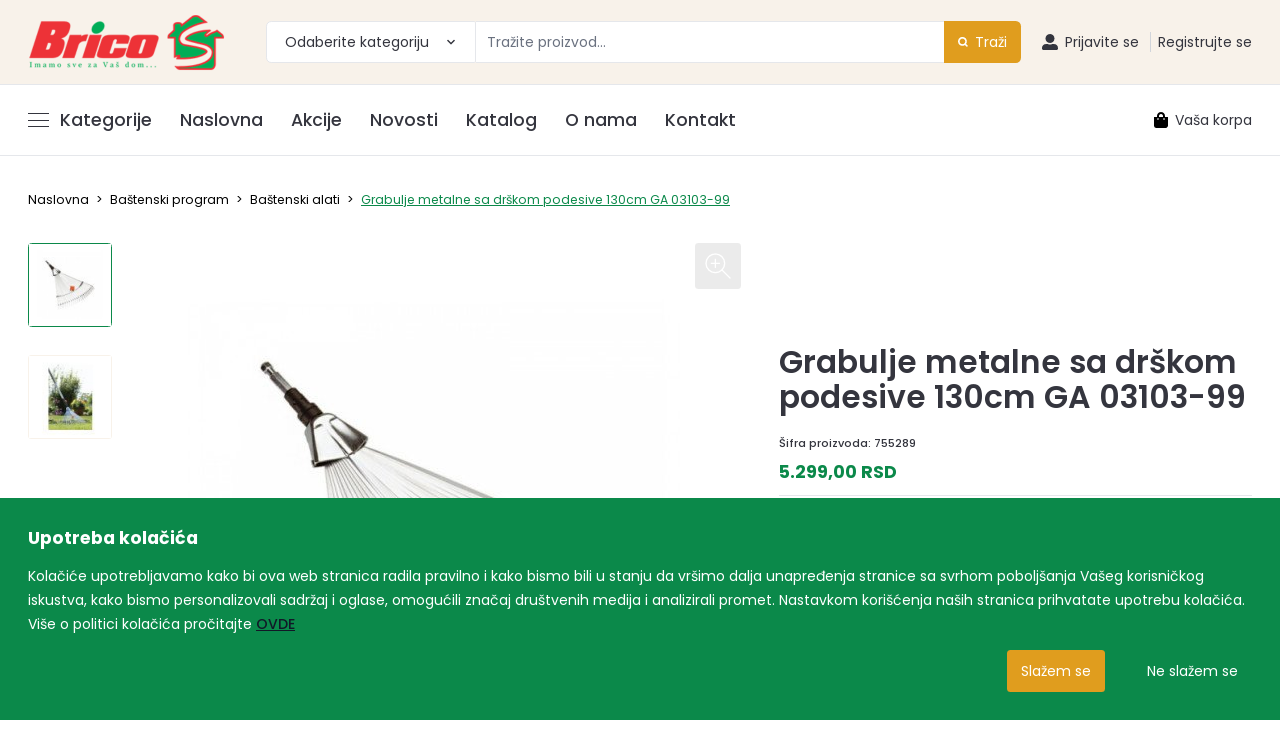

--- FILE ---
content_type: text/html; charset=UTF-8
request_url: https://www.bricos.co.rs/proizvodi/bastenski-program/bastenski-alati/grabulje/grabulje-metalne-sa-drskom-podesive-130cm-ga-03103-99
body_size: 41478
content:
<!DOCTYPE html>
<html lang="sr">
<head>
<meta charset="utf-8">
<meta name="msvalidate.01" content="6D9FC3196F0CACA5C587DC71A7323DAF"/>
<meta name="viewport" content="width=device-width, initial-scale=1">
<meta name="csrf-token" content="zGez4jTHbOKC6UCvkqzwbfvOgFSdutEvFFhrtLbg">
<script data-pagespeed-no-defer>//<![CDATA[
(function(){function d(b){var a=window;if(a.addEventListener)a.addEventListener("load",b,!1);else if(a.attachEvent)a.attachEvent("onload",b);else{var c=a.onload;a.onload=function(){b.call(this);c&&c.call(this)}}}var p=Date.now||function(){return+new Date};window.pagespeed=window.pagespeed||{};var q=window.pagespeed;function r(){this.a=!0}r.prototype.c=function(b){b=parseInt(b.substring(0,b.indexOf(" ")),10);return!isNaN(b)&&b<=p()};r.prototype.hasExpired=r.prototype.c;r.prototype.b=function(b){return b.substring(b.indexOf(" ",b.indexOf(" ")+1)+1)};r.prototype.getData=r.prototype.b;r.prototype.f=function(b){var a=document.getElementsByTagName("script"),a=a[a.length-1];a.parentNode.replaceChild(b,a)};r.prototype.replaceLastScript=r.prototype.f;
r.prototype.g=function(b){var a=window.localStorage.getItem("pagespeed_lsc_url:"+b),c=document.createElement(a?"style":"link");a&&!this.c(a)?(c.type="text/css",c.appendChild(document.createTextNode(this.b(a)))):(c.rel="stylesheet",c.href=b,this.a=!0);this.f(c)};r.prototype.inlineCss=r.prototype.g;
r.prototype.h=function(b,a){var c=window.localStorage.getItem("pagespeed_lsc_url:"+b+" pagespeed_lsc_hash:"+a),f=document.createElement("img");c&&!this.c(c)?f.src=this.b(c):(f.src=b,this.a=!0);for(var c=2,k=arguments.length;c<k;++c){var g=arguments[c].indexOf("=");f.setAttribute(arguments[c].substring(0,g),arguments[c].substring(g+1))}this.f(f)};r.prototype.inlineImg=r.prototype.h;
function t(b,a,c,f){a=document.getElementsByTagName(a);for(var k=0,g=a.length;k<g;++k){var e=a[k],m=e.getAttribute("data-pagespeed-lsc-hash"),h=e.getAttribute("data-pagespeed-lsc-url");if(m&&h){h="pagespeed_lsc_url:"+h;c&&(h+=" pagespeed_lsc_hash:"+m);var l=e.getAttribute("data-pagespeed-lsc-expiry"),l=l?(new Date(l)).getTime():"",e=f(e);if(!e){var n=window.localStorage.getItem(h);n&&(e=b.b(n))}e&&(window.localStorage.setItem(h,l+" "+m+" "+e),b.a=!0)}}}
function u(b){t(b,"img",!0,function(a){return a.src});t(b,"style",!1,function(a){return a.firstChild?a.firstChild.nodeValue:null})}
q.i=function(){if(window.localStorage){var b=new r;q.localStorageCache=b;d(function(){u(b)});d(function(){if(b.a){for(var a=[],c=[],f=0,k=p(),g=0,e=window.localStorage.length;g<e;++g){var m=window.localStorage.key(g);if(!m.indexOf("pagespeed_lsc_url:")){var h=window.localStorage.getItem(m),l=h.indexOf(" "),n=parseInt(h.substring(0,l),10);if(!isNaN(n))if(n<=k){a.push(m);continue}else if(n<f||!f)f=n;c.push(h.substring(l+1,h.indexOf(" ",l+1)))}}k="";f&&(k="; expires="+(new Date(f)).toUTCString());document.cookie=
"_GPSLSC="+c.join("!")+k;g=0;for(e=a.length;g<e;++g)window.localStorage.removeItem(a[g]);b.a=!1}})}};q.localStorageCacheInit=q.i;})();
pagespeed.localStorageCacheInit();
//]]></script><link rel="icon" type="image/x-icon" href="https://www.bricos.co.rs/favicon/favicon.ico" data-pagespeed-lsc-url="https://www.bricos.co.rs/favicon/favicon.ico"/>
<link rel="apple-touch-icon" sizes="180x180" href="https://www.bricos.co.rs/favicon/apple-touch-icon.png">
<link rel="icon" type="image/png" sizes="32x32" href="https://www.bricos.co.rs/favicon/favicon-32x32.png" data-pagespeed-lsc-url="https://www.bricos.co.rs/favicon/favicon-32x32.png">
<link rel="icon" type="image/png" sizes="16x16" href="https://www.bricos.co.rs/favicon/favicon-16x16.png" data-pagespeed-lsc-url="https://www.bricos.co.rs/favicon/favicon-16x16.png">
<link rel="manifest" href="https://www.bricos.co.rs/favicon/site.webmanifest">
<meta name="msapplication-TileColor" content="#da532c">
<meta name="theme-color" content="#da532c">
<link rel="stylesheet" href="/css/app.css?id=9c4f7c4860469a66c025">
<meta property=og:title content="BricoS | Grabulje metalne sa drškom podesive 130cm GA 03103-99"/>
<meta property=og:site_name content="BricoS"/>
<meta property=og:url content="https://www.bricos.co.rs/proizvodi/bastenski-program/bastenski-alati/grabulje/grabulje-metalne-sa-drskom-podesive-130cm-ga-03103-99"/>
<meta property=og:description content="Grabulje metalne sa drškom podesive 130cm GA 03103-99 – Gardena
Dužina drške:  130cm
Materijal:
– grabulje:  Pocinkovani čelik
– drška:  Drvo FSC
Drška je..."/>
<meta property=og:type content="product"/>
<meta property=og:image content="https://www.bricos.co.rs/storage/thumbs/products/3076/2527_0-1200x630.jpg"/>
<script>const Ziggy={"url":"https:\/\/www.bricos.co.rs","port":null,"defaults":{},"routes":{"login":{"uri":"login","methods":["GET","HEAD"]},"logout":{"uri":"logout","methods":["POST"]},"password.request":{"uri":"forgot-password","methods":["GET","HEAD"]},"password.reset":{"uri":"reset-password\/{token}","methods":["GET","HEAD"]},"password.email":{"uri":"forgot-password","methods":["POST"]},"password.update":{"uri":"reset-password","methods":["POST"]},"register":{"uri":"register","methods":["GET","HEAD"]},"verification.notice":{"uri":"email\/verify","methods":["GET","HEAD"]},"verification.verify":{"uri":"email\/verify\/{id}\/{hash}","methods":["GET","HEAD"]},"verification.send":{"uri":"email\/verification-notification","methods":["POST"]},"user-profile-information.update":{"uri":"user\/profile-information","methods":["PUT"]},"user-password.update":{"uri":"user\/password","methods":["PUT"]},"password.confirmation":{"uri":"user\/confirmed-password-status","methods":["GET","HEAD"]},"password.confirm":{"uri":"user\/confirm-password","methods":["POST"]},"profile.show":{"uri":"user\/profile","methods":["GET","HEAD"]},"current-user-photo.destroy":{"uri":"user\/profile-photo","methods":["DELETE"]},"current-user.destroy":{"uri":"user","methods":["DELETE"]},"error_logger":{"uri":"api\/log","methods":["GET","HEAD"]},"wishlist.index":{"uri":"api\/wishlist","methods":["GET","HEAD"]},"wishlist.store":{"uri":"api\/wishlist","methods":["POST"]},"wishlist.destroy":{"uri":"api\/wishlist\/{wishlist}","methods":["DELETE"]},"shippingaddress.store":{"uri":"api\/shippingaddress","methods":["POST"]},"shippingaddress.update":{"uri":"api\/shippingaddress\/{shippingaddress}","methods":["PUT","PATCH"]},"cartitem.store":{"uri":"api\/cartitem","methods":["POST"]},"cartitem.update":{"uri":"api\/cartitem\/{cartitem}","methods":["PUT","PATCH"]},"cartitem.destroy":{"uri":"api\/cartitem\/{cartitem}","methods":["DELETE"]},"contact.submit":{"uri":"api\/contact_submit","methods":["POST"]},"product":{"uri":"proizvodi\/{top_level_category}\/{sub_level_category}\/{product_category}\/{product}","methods":["GET","HEAD"]},"product_cat":{"uri":"proizvodi\/{top_level_category}\/{sub_level_category}\/{product_category_or_product}","methods":["GET","HEAD"]},"sub_level_cat":{"uri":"proizvodi\/{top_level_category}\/{sub_level_category}","methods":["GET","HEAD"]},"top_level_cat":{"uri":"proizvodi\/{top_level_category}","methods":["GET","HEAD"]},"home":{"uri":"\/","methods":["GET","HEAD"]},"categories":{"uri":"kategorije","methods":["GET","HEAD"]},"seasonal_categories":{"uri":"sezonski-program","methods":["GET","HEAD"]},"news":{"uri":"novosti\/{slug?}","methods":["GET","HEAD"]},"catalogs":{"uri":"katalog\/{id?}","methods":["GET","HEAD"]},"page":{"uri":"page\/{slug}","methods":["GET","HEAD"]},"cart.index":{"uri":"cart","methods":["GET","HEAD"]},"search":{"uri":"pretraga","methods":["GET","HEAD"]},"onsale":{"uri":"akcije","methods":["GET","HEAD"]},"order.index":{"uri":"order","methods":["GET","HEAD"]},"order.create":{"uri":"order\/create","methods":["GET","HEAD"]},"order.store":{"uri":"order","methods":["POST"]},"order.show":{"uri":"order\/{order}","methods":["GET","HEAD"]},"print_order":{"uri":"print_order\/{id}","methods":["GET","HEAD"]}}};!function(t,r){"object"==typeof exports&&"undefined"!=typeof module?module.exports=r():"function"==typeof define&&define.amd?define(r):(t||self).route=r()}(this,function(){function t(t,r){for(var n=0;n<r.length;n++){var e=r[n];e.enumerable=e.enumerable||!1,e.configurable=!0,"value"in e&&(e.writable=!0),Object.defineProperty(t,e.key,e)}}function r(r,n,e){return n&&t(r.prototype,n),e&&t(r,e),Object.defineProperty(r,"prototype",{writable:!1}),r}function n(){return n=Object.assign||function(t){for(var r=1;r<arguments.length;r++){var n=arguments[r];for(var e in n)Object.prototype.hasOwnProperty.call(n,e)&&(t[e]=n[e])}return t},n.apply(this,arguments)}function e(t){return e=Object.setPrototypeOf?Object.getPrototypeOf:function(t){return t.__proto__||Object.getPrototypeOf(t)},e(t)}function o(t,r){return o=Object.setPrototypeOf||function(t,r){return t.__proto__=r,t},o(t,r)}function i(){if("undefined"==typeof Reflect||!Reflect.construct)return!1;if(Reflect.construct.sham)return!1;if("function"==typeof Proxy)return!0;try{return Boolean.prototype.valueOf.call(Reflect.construct(Boolean,[],function(){})),!0}catch(t){return!1}}function u(t,r,n){return u=i()?Reflect.construct:function(t,r,n){var e=[null];e.push.apply(e,r);var i=new(Function.bind.apply(t,e));return n&&o(i,n.prototype),i},u.apply(null,arguments)}function f(t){var r="function"==typeof Map?new Map:void 0;return f=function(t){if(null===t||-1===Function.toString.call(t).indexOf("[native code]"))return t;if("function"!=typeof t)throw new TypeError("Super expression must either be null or a function");if(void 0!==r){if(r.has(t))return r.get(t);r.set(t,n)}function n(){return u(t,arguments,e(this).constructor)}return n.prototype=Object.create(t.prototype,{constructor:{value:n,enumerable:!1,writable:!0,configurable:!0}}),o(n,t)},f(t)}var a=String.prototype.replace,c=/%20/g,l="RFC3986",s={default:l,formatters:{RFC1738:function(t){return a.call(t,c,"+")},RFC3986:function(t){return String(t)}},RFC1738:"RFC1738",RFC3986:l},v=Object.prototype.hasOwnProperty,p=Array.isArray,y=function(){for(var t=[],r=0;r<256;++r)t.push("%"+((r<16?"0":"")+r.toString(16)).toUpperCase());return t}(),d=function(t,r){for(var n=r&&r.plainObjects?Object.create(null):{},e=0;e<t.length;++e)void 0!==t[e]&&(n[e]=t[e]);return n},b={arrayToObject:d,assign:function(t,r){return Object.keys(r).reduce(function(t,n){return t[n]=r[n],t},t)},combine:function(t,r){return[].concat(t,r)},compact:function(t){for(var r=[{obj:{o:t},prop:"o"}],n=[],e=0;e<r.length;++e)for(var o=r[e],i=o.obj[o.prop],u=Object.keys(i),f=0;f<u.length;++f){var a=u[f],c=i[a];"object"==typeof c&&null!==c&&-1===n.indexOf(c)&&(r.push({obj:i,prop:a}),n.push(c))}return function(t){for(;t.length>1;){var r=t.pop(),n=r.obj[r.prop];if(p(n)){for(var e=[],o=0;o<n.length;++o)void 0!==n[o]&&e.push(n[o]);r.obj[r.prop]=e}}}(r),t},decode:function(t,r,n){var e=t.replace(/\+/g," ");if("iso-8859-1"===n)return e.replace(/%[0-9a-f]{2}/gi,unescape);try{return decodeURIComponent(e)}catch(t){return e}},encode:function(t,r,n,e,o){if(0===t.length)return t;var i=t;if("symbol"==typeof t?i=Symbol.prototype.toString.call(t):"string"!=typeof t&&(i=String(t)),"iso-8859-1"===n)return escape(i).replace(/%u[0-9a-f]{4}/gi,function(t){return"%26%23"+parseInt(t.slice(2),16)+"%3B"});for(var u="",f=0;f<i.length;++f){var a=i.charCodeAt(f);45===a||46===a||95===a||126===a||a>=48&&a<=57||a>=65&&a<=90||a>=97&&a<=122||o===s.RFC1738&&(40===a||41===a)?u+=i.charAt(f):a<128?u+=y[a]:a<2048?u+=y[192|a>>6]+y[128|63&a]:a<55296||a>=57344?u+=y[224|a>>12]+y[128|a>>6&63]+y[128|63&a]:(a=65536+((1023&a)<<10|1023&i.charCodeAt(f+=1)),u+=y[240|a>>18]+y[128|a>>12&63]+y[128|a>>6&63]+y[128|63&a])}return u},isBuffer:function(t){return!(!t||"object"!=typeof t||!(t.constructor&&t.constructor.isBuffer&&t.constructor.isBuffer(t)))},isRegExp:function(t){return"[object RegExp]"===Object.prototype.toString.call(t)},maybeMap:function(t,r){if(p(t)){for(var n=[],e=0;e<t.length;e+=1)n.push(r(t[e]));return n}return r(t)},merge:function t(r,n,e){if(!n)return r;if("object"!=typeof n){if(p(r))r.push(n);else{if(!r||"object"!=typeof r)return[r,n];(e&&(e.plainObjects||e.allowPrototypes)||!v.call(Object.prototype,n))&&(r[n]=!0)}return r}if(!r||"object"!=typeof r)return[r].concat(n);var o=r;return p(r)&&!p(n)&&(o=d(r,e)),p(r)&&p(n)?(n.forEach(function(n,o){if(v.call(r,o)){var i=r[o];i&&"object"==typeof i&&n&&"object"==typeof n?r[o]=t(i,n,e):r.push(n)}else r[o]=n}),r):Object.keys(n).reduce(function(r,o){var i=n[o];return r[o]=v.call(r,o)?t(r[o],i,e):i,r},o)}},h=Object.prototype.hasOwnProperty,m={brackets:function(t){return t+"[]"},comma:"comma",indices:function(t,r){return t+"["+r+"]"},repeat:function(t){return t}},g=Array.isArray,j=String.prototype.split,w=Array.prototype.push,O=function(t,r){w.apply(t,g(r)?r:[r])},E=Date.prototype.toISOString,R=s.default,S={addQueryPrefix:!1,allowDots:!1,charset:"utf-8",charsetSentinel:!1,delimiter:"&",encode:!0,encoder:b.encode,encodeValuesOnly:!1,format:R,formatter:s.formatters[R],indices:!1,serializeDate:function(t){return E.call(t)},skipNulls:!1,strictNullHandling:!1},T=function t(r,n,e,o,i,u,f,a,c,l,s,v,p,y){var d,h=r;if("function"==typeof f?h=f(n,h):h instanceof Date?h=l(h):"comma"===e&&g(h)&&(h=b.maybeMap(h,function(t){return t instanceof Date?l(t):t})),null===h){if(o)return u&&!p?u(n,S.encoder,y,"key",s):n;h=""}if("string"==typeof(d=h)||"number"==typeof d||"boolean"==typeof d||"symbol"==typeof d||"bigint"==typeof d||b.isBuffer(h)){if(u){var m=p?n:u(n,S.encoder,y,"key",s);if("comma"===e&&p){for(var w=j.call(String(h),","),E="",R=0;R<w.length;++R)E+=(0===R?"":",")+v(u(w[R],S.encoder,y,"value",s));return[v(m)+"="+E]}return[v(m)+"="+v(u(h,S.encoder,y,"value",s))]}return[v(n)+"="+v(String(h))]}var T,k=[];if(void 0===h)return k;if("comma"===e&&g(h))T=[{value:h.length>0?h.join(",")||null:void 0}];else if(g(f))T=f;else{var x=Object.keys(h);T=a?x.sort(a):x}for(var N=0;N<T.length;++N){var C=T[N],D="object"==typeof C&&void 0!==C.value?C.value:h[C];if(!i||null!==D){var F=g(h)?"function"==typeof e?e(n,C):n:n+(c?"."+C:"["+C+"]");O(k,t(D,F,e,o,i,u,f,a,c,l,s,v,p,y))}}return k},k=Object.prototype.hasOwnProperty,x=Array.isArray,N={allowDots:!1,allowPrototypes:!1,arrayLimit:20,charset:"utf-8",charsetSentinel:!1,comma:!1,decoder:b.decode,delimiter:"&",depth:5,ignoreQueryPrefix:!1,interpretNumericEntities:!1,parameterLimit:1e3,parseArrays:!0,plainObjects:!1,strictNullHandling:!1},C=function(t){return t.replace(/&#(\d+);/g,function(t,r){return String.fromCharCode(parseInt(r,10))})},D=function(t,r){return t&&"string"==typeof t&&r.comma&&t.indexOf(",")>-1?t.split(","):t},F=function(t,r,n,e){if(t){var o=n.allowDots?t.replace(/\.([^.[]+)/g,"[$1]"):t,i=/(\[[^[\]]*])/g,u=n.depth>0&&/(\[[^[\]]*])/.exec(o),f=u?o.slice(0,u.index):o,a=[];if(f){if(!n.plainObjects&&k.call(Object.prototype,f)&&!n.allowPrototypes)return;a.push(f)}for(var c=0;n.depth>0&&null!==(u=i.exec(o))&&c<n.depth;){if(c+=1,!n.plainObjects&&k.call(Object.prototype,u[1].slice(1,-1))&&!n.allowPrototypes)return;a.push(u[1])}return u&&a.push("["+o.slice(u.index)+"]"),function(t,r,n,e){for(var o=e?r:D(r,n),i=t.length-1;i>=0;--i){var u,f=t[i];if("[]"===f&&n.parseArrays)u=[].concat(o);else{u=n.plainObjects?Object.create(null):{};var a="["===f.charAt(0)&&"]"===f.charAt(f.length-1)?f.slice(1,-1):f,c=parseInt(a,10);n.parseArrays||""!==a?!isNaN(c)&&f!==a&&String(c)===a&&c>=0&&n.parseArrays&&c<=n.arrayLimit?(u=[])[c]=o:"__proto__"!==a&&(u[a]=o):u={0:o}}o=u}return o}(a,r,n,e)}},$=function(t,r){var n=function(t){if(!t)return N;if(null!=t.decoder&&"function"!=typeof t.decoder)throw new TypeError("Decoder has to be a function.");if(void 0!==t.charset&&"utf-8"!==t.charset&&"iso-8859-1"!==t.charset)throw new TypeError("The charset option must be either utf-8, iso-8859-1, or undefined");return{allowDots:void 0===t.allowDots?N.allowDots:!!t.allowDots,allowPrototypes:"boolean"==typeof t.allowPrototypes?t.allowPrototypes:N.allowPrototypes,arrayLimit:"number"==typeof t.arrayLimit?t.arrayLimit:N.arrayLimit,charset:void 0===t.charset?N.charset:t.charset,charsetSentinel:"boolean"==typeof t.charsetSentinel?t.charsetSentinel:N.charsetSentinel,comma:"boolean"==typeof t.comma?t.comma:N.comma,decoder:"function"==typeof t.decoder?t.decoder:N.decoder,delimiter:"string"==typeof t.delimiter||b.isRegExp(t.delimiter)?t.delimiter:N.delimiter,depth:"number"==typeof t.depth||!1===t.depth?+t.depth:N.depth,ignoreQueryPrefix:!0===t.ignoreQueryPrefix,interpretNumericEntities:"boolean"==typeof t.interpretNumericEntities?t.interpretNumericEntities:N.interpretNumericEntities,parameterLimit:"number"==typeof t.parameterLimit?t.parameterLimit:N.parameterLimit,parseArrays:!1!==t.parseArrays,plainObjects:"boolean"==typeof t.plainObjects?t.plainObjects:N.plainObjects,strictNullHandling:"boolean"==typeof t.strictNullHandling?t.strictNullHandling:N.strictNullHandling}}(r);if(""===t||null==t)return n.plainObjects?Object.create(null):{};for(var e="string"==typeof t?function(t,r){var n,e={},o=(r.ignoreQueryPrefix?t.replace(/^\?/,""):t).split(r.delimiter,Infinity===r.parameterLimit?void 0:r.parameterLimit),i=-1,u=r.charset;if(r.charsetSentinel)for(n=0;n<o.length;++n)0===o[n].indexOf("utf8=")&&("utf8=%E2%9C%93"===o[n]?u="utf-8":"utf8=%26%2310003%3B"===o[n]&&(u="iso-8859-1"),i=n,n=o.length);for(n=0;n<o.length;++n)if(n!==i){var f,a,c=o[n],l=c.indexOf("]="),s=-1===l?c.indexOf("="):l+1;-1===s?(f=r.decoder(c,N.decoder,u,"key"),a=r.strictNullHandling?null:""):(f=r.decoder(c.slice(0,s),N.decoder,u,"key"),a=b.maybeMap(D(c.slice(s+1),r),function(t){return r.decoder(t,N.decoder,u,"value")})),a&&r.interpretNumericEntities&&"iso-8859-1"===u&&(a=C(a)),c.indexOf("[]=")>-1&&(a=x(a)?[a]:a),e[f]=k.call(e,f)?b.combine(e[f],a):a}return e}(t,n):t,o=n.plainObjects?Object.create(null):{},i=Object.keys(e),u=0;u<i.length;++u){var f=i[u],a=F(f,e[f],n,"string"==typeof t);o=b.merge(o,a,n)}return b.compact(o)},A=function(){function t(t,r,n){var e,o;this.name=t,this.definition=r,this.bindings=null!=(e=r.bindings)?e:{},this.wheres=null!=(o=r.wheres)?o:{},this.config=n}var n=t.prototype;return n.matchesUrl=function(t){var r=this;if(!this.definition.methods.includes("GET"))return!1;var n=this.template.replace(/(\/?){([^}?]*)(\??)}/g,function(t,n,e,o){var i,u="(?<"+e+">"+((null==(i=r.wheres[e])?void 0:i.replace(/(^\^)|(\$$)/g,""))||"[^/?]+")+")";return o?"("+n+u+")?":""+n+u}).replace(/^\w+:\/\//,""),e=t.replace(/^\w+:\/\//,"").split("?"),o=e[0],i=e[1],u=new RegExp("^"+n+"/?$").exec(o);return!!u&&{params:u.groups,query:$(i)}},n.compile=function(t){var r=this,n=this.parameterSegments;return n.length?this.template.replace(/{([^}?]+)(\??)}/g,function(e,o,i){var u,f,a;if(!i&&[null,void 0].includes(t[o]))throw new Error("Ziggy error: '"+o+"' parameter is required for route '"+r.name+"'.");if(n[n.length-1].name===o&&".*"===r.wheres[o])return encodeURIComponent(null!=(a=t[o])?a:"").replace(/%2F/g,"/");if(r.wheres[o]&&!new RegExp("^"+(i?"("+r.wheres[o]+")?":r.wheres[o])+"$").test(null!=(u=t[o])?u:""))throw new Error("Ziggy error: '"+o+"' parameter does not match required format '"+r.wheres[o]+"' for route '"+r.name+"'.");return encodeURIComponent(null!=(f=t[o])?f:"")}).replace(/\/+$/,""):this.template},r(t,[{key:"template",get:function(){return((this.config.absolute?this.definition.domain?""+this.config.url.match(/^\w+:\/\//)[0]+this.definition.domain+(this.config.port?":"+this.config.port:""):this.config.url:"")+"/"+this.definition.uri).replace(/\/+$/,"")}},{key:"parameterSegments",get:function(){var t,r;return null!=(t=null==(r=this.template.match(/{[^}?]+\??}/g))?void 0:r.map(function(t){return{name:t.replace(/{|\??}/g,""),required:!/\?}$/.test(t)}}))?t:[]}}]),t}(),P=function(t){var e,i;function u(r,e,o,i){var u;if(void 0===o&&(o=!0),(u=t.call(this)||this).t=null!=i?i:"undefined"!=typeof Ziggy?Ziggy:null==globalThis?void 0:globalThis.Ziggy,u.t=n({},u.t,{absolute:o}),r){if(!u.t.routes[r])throw new Error("Ziggy error: route '"+r+"' is not in the route list.");u.i=new A(r,u.t.routes[r],u.t),u.u=u.l(e)}return u}i=t,(e=u).prototype=Object.create(i.prototype),e.prototype.constructor=e,o(e,i);var f=u.prototype;return f.toString=function(){var t=this,r=Object.keys(this.u).filter(function(r){return!t.i.parameterSegments.some(function(t){return t.name===r})}).filter(function(t){return"_query"!==t}).reduce(function(r,e){var o;return n({},r,((o={})[e]=t.u[e],o))},{});return this.i.compile(this.u)+function(t,r){var n,e=t,o=function(t){if(!t)return S;if(null!=t.encoder&&"function"!=typeof t.encoder)throw new TypeError("Encoder has to be a function.");var r=t.charset||S.charset;if(void 0!==t.charset&&"utf-8"!==t.charset&&"iso-8859-1"!==t.charset)throw new TypeError("The charset option must be either utf-8, iso-8859-1, or undefined");var n=s.default;if(void 0!==t.format){if(!h.call(s.formatters,t.format))throw new TypeError("Unknown format option provided.");n=t.format}var e=s.formatters[n],o=S.filter;return("function"==typeof t.filter||g(t.filter))&&(o=t.filter),{addQueryPrefix:"boolean"==typeof t.addQueryPrefix?t.addQueryPrefix:S.addQueryPrefix,allowDots:void 0===t.allowDots?S.allowDots:!!t.allowDots,charset:r,charsetSentinel:"boolean"==typeof t.charsetSentinel?t.charsetSentinel:S.charsetSentinel,delimiter:void 0===t.delimiter?S.delimiter:t.delimiter,encode:"boolean"==typeof t.encode?t.encode:S.encode,encoder:"function"==typeof t.encoder?t.encoder:S.encoder,encodeValuesOnly:"boolean"==typeof t.encodeValuesOnly?t.encodeValuesOnly:S.encodeValuesOnly,filter:o,format:n,formatter:e,serializeDate:"function"==typeof t.serializeDate?t.serializeDate:S.serializeDate,skipNulls:"boolean"==typeof t.skipNulls?t.skipNulls:S.skipNulls,sort:"function"==typeof t.sort?t.sort:null,strictNullHandling:"boolean"==typeof t.strictNullHandling?t.strictNullHandling:S.strictNullHandling}}(r);"function"==typeof o.filter?e=(0,o.filter)("",e):g(o.filter)&&(n=o.filter);var i=[];if("object"!=typeof e||null===e)return"";var u=m[r&&r.arrayFormat in m?r.arrayFormat:r&&"indices"in r?r.indices?"indices":"repeat":"indices"];n||(n=Object.keys(e)),o.sort&&n.sort(o.sort);for(var f=0;f<n.length;++f){var a=n[f];o.skipNulls&&null===e[a]||O(i,T(e[a],a,u,o.strictNullHandling,o.skipNulls,o.encode?o.encoder:null,o.filter,o.sort,o.allowDots,o.serializeDate,o.format,o.formatter,o.encodeValuesOnly,o.charset))}var c=i.join(o.delimiter),l=!0===o.addQueryPrefix?"?":"";return o.charsetSentinel&&(l+="iso-8859-1"===o.charset?"utf8=%26%2310003%3B&":"utf8=%E2%9C%93&"),c.length>0?l+c:""}(n({},r,this.u._query),{addQueryPrefix:!0,arrayFormat:"indices",encodeValuesOnly:!0,skipNulls:!0,encoder:function(t,r){return"boolean"==typeof t?Number(t):r(t)}})},f.v=function(t){var r=this;t?this.t.absolute&&t.startsWith("/")&&(t=this.p().host+t):t=this.h();var e={},o=Object.entries(this.t.routes).find(function(n){return e=new A(n[0],n[1],r.t).matchesUrl(t)})||[void 0,void 0];return n({name:o[0]},e,{route:o[1]})},f.h=function(){var t=this.p(),r=t.pathname,n=t.search;return(this.t.absolute?t.host+r:r.replace(this.t.url.replace(/^\w*:\/\/[^/]+/,""),"").replace(/^\/+/,"/"))+n},f.current=function(t,r){var e=this.v(),o=e.name,i=e.params,u=e.query,f=e.route;if(!t)return o;var a=new RegExp("^"+t.replace(/\./g,"\\.").replace(/\*/g,".*")+"$").test(o);if([null,void 0].includes(r)||!a)return a;var c=new A(o,f,this.t);r=this.l(r,c);var l=n({},i,u);return!(!Object.values(r).every(function(t){return!t})||Object.values(l).some(function(t){return void 0!==t}))||Object.entries(r).every(function(t){return l[t[0]]==t[1]})},f.p=function(){var t,r,n,e,o,i,u="undefined"!=typeof window?window.location:{},f=u.host,a=u.pathname,c=u.search;return{host:null!=(t=null==(r=this.t.location)?void 0:r.host)?t:void 0===f?"":f,pathname:null!=(n=null==(e=this.t.location)?void 0:e.pathname)?n:void 0===a?"":a,search:null!=(o=null==(i=this.t.location)?void 0:i.search)?o:void 0===c?"":c}},f.has=function(t){return Object.keys(this.t.routes).includes(t)},f.l=function(t,r){var e=this;void 0===t&&(t={}),void 0===r&&(r=this.i),t=["string","number"].includes(typeof t)?[t]:t;var o=r.parameterSegments.filter(function(t){return!e.t.defaults[t.name]});if(Array.isArray(t))t=t.reduce(function(t,r,e){var i,u;return n({},t,o[e]?((i={})[o[e].name]=r,i):"object"==typeof r?r:((u={})[r]="",u))},{});else if(1===o.length&&!t[o[0].name]&&(t.hasOwnProperty(Object.values(r.bindings)[0])||t.hasOwnProperty("id"))){var i;(i={})[o[0].name]=t,t=i}return n({},this.m(r),this.g(t,r))},f.m=function(t){var r=this;return t.parameterSegments.filter(function(t){return r.t.defaults[t.name]}).reduce(function(t,e,o){var i,u=e.name;return n({},t,((i={})[u]=r.t.defaults[u],i))},{})},f.g=function(t,r){var e=r.bindings,o=r.parameterSegments;return Object.entries(t).reduce(function(t,r){var i,u,f=r[0],a=r[1];if(!a||"object"!=typeof a||Array.isArray(a)||!o.some(function(t){return t.name===f}))return n({},t,((u={})[f]=a,u));if(!a.hasOwnProperty(e[f])){if(!a.hasOwnProperty("id"))throw new Error("Ziggy error: object passed as '"+f+"' parameter is missing route model binding key '"+e[f]+"'.");e[f]="id"}return n({},t,((i={})[f]=a[e[f]],i))},{})},f.valueOf=function(){return this.toString()},f.check=function(t){return this.has(t)},r(u,[{key:"params",get:function(){var t=this.v();return n({},t.params,t.query)}}]),u}(f(String));return function(t,r,n,e){var o=new P(t,r,n,e);return t?o.toString():o}});</script> <script src="/js/manifest.js?id=91ab90394de552ff35bb" defer></script>
<script src="/js/vendor.js?id=e51926adb36f5888530f" defer></script>
<script src="/js/app.js?id=b79e57027de9fc111e0a" defer></script>
<script type="application/ld+json">{"@context":"https:\/\/schema.org","@type":"LocalBusiness","name":"BricoS","image":"https:\/\/www.bricos.co.rs\/storage\/ePZ52ey0VKWZiVgNd7Sj0TxN1zRbqR1HGALIEnZs.png","email":"webshop@bricos.co.rs","telephone":"+381216895855","faxNumber":"+381216895870","address":[{"@type":"PostalAddress","telephone":"+381216895855","email":"webshop@bricos.co.rs","addressCountry":"Serbia","addressLocality":"Novi Sad","postalCode":"21000","streetAddress":"Bulevar vojvode Stepe 40"},{"@type":"PostalAddress","telephone":"+38121843206","email":"webshop@bricos.co.rs","addressCountry":"Serbia","addressLocality":"Temerin","postalCode":"21235","streetAddress":"Petefi Šandora 27"},{"@type":"PostalAddress","telephone":"+38121861514","email":"webshop@bricos.co.rs","addressCountry":"Serbia","addressLocality":"Mol","postalCode":"24435","streetAddress":"JNA broj 62"}],"openingHours":["Mo-Sa 08:00-21:00","Su 09:00-18:00"],"paymentAccepted":["Cash","Credit Card"],"currenciesAccepted":"RSD"}</script>
<script type="application/ld+json">{"@context":"https:\/\/schema.org","@type":"Offer","url":"https:\/\/www.bricos.co.rs\/proizvodi\/bastenski-program\/bastenski-alati\/grabulje\/grabulje-metalne-sa-drskom-podesive-130cm-ga-03103-99","name":"Grabulje metalne sa drškom podesive 130cm GA 03103-99","availability":"https:\/\/schema.org\/InStoreOnly","price":5299,"priceCurrency":"RSD","priceValidUntil":"2026-03-31T23:59:59+02:00","sku":755289,"image":"https:\/\/www.bricos.co.rs\/storage\/products\/3076\/conversions\/2527_0-single_full.jpg","gtin":"4078500310390","itemOffered":{"@type":"Product","name":"Grabulje metalne sa drškom podesive 130cm GA 03103-99","image":"https:\/\/www.bricos.co.rs\/storage\/products\/3076\/conversions\/2527_0-single_full.jpg","description":"Grabulje metalne sa drškom podesive 130cm GA 03103-99 – Gardena\nDužina drške:  130cm\nMaterijal:\n– grabulje:  Pocinkovani čelik\n– drška:  Drvo FSC\nDrška je odvojiva i kompatibilna sa drugim Gardena baštenskim alatima.\nRadna širina:  30 – 50cm\nTežina: 0.658 kg\n","manufacturer":{"@type":"Organization","name":true},"brand":{"@type":"Brand","name":true},"category":"Baštenski program\/Baštenski alati\/Grabulje metalne sa drškom podesive 130cm GA 03103-99","url":"https:\/\/www.bricos.co.rs\/proizvodi\/bastenski-program\/bastenski-alati\/grabulje\/grabulje-metalne-sa-drskom-podesive-130cm-ga-03103-99","gtin":"4078500310390","sku":755289,"offers":{"@type":"Offer","name":"Grabulje metalne sa drškom podesive 130cm GA 03103-99","image":"https:\/\/www.bricos.co.rs\/storage\/products\/3076\/conversions\/2527_0-single_full.jpg","description":"Grabulje metalne sa drškom podesive 130cm GA 03103-99 – Gardena\nDužina drške:  130cm\nMaterijal:\n– grabulje:  Pocinkovani čelik\n– drška:  Drvo FSC\nDrška je odvojiva i kompatibilna sa drugim Gardena baštenskim alatima.\nRadna širina:  30 – 50cm\nTežina: 0.658 kg\n","url":"https:\/\/www.bricos.co.rs\/proizvodi\/bastenski-program\/bastenski-alati\/grabulje\/grabulje-metalne-sa-drskom-podesive-130cm-ga-03103-99","gtin":"4078500310390","price":5299,"priceCurrency":"RSD","priceValidUntil":"2026-03-31T23:59:59+02:00"}}}</script>
<script>(function(w,d,s,l,i){w[l]=w[l]||[];w[l].push({'gtm.start':new Date().getTime(),event:'gtm.js'});const f=d.getElementsByTagName(s)[0],j=d.createElement(s),dl=l!=='dataLayer'?'&l='+l:'';j.async=true;j.src='https://www.googletagmanager.com/gtm.js?id='+i+dl;f.parentNode.insertBefore(j,f);})(window,document,'script','dataLayer','GTM-PWWPZKJ7');</script>
<noscript><iframe src="https://www.googletagmanager.com/ns.html?id=GTM-PWWPZKJ7" height="0" width="0" style="display:none;visibility:hidden"></iframe></noscript>
<script>!function(f,b,e,v,n,t,s){if(f.fbq)return;n=f.fbq=function(){n.callMethod?n.callMethod.apply(n,arguments):n.queue.push(arguments)};if(!f._fbq)f._fbq=n;n.push=n;n.loaded=!0;n.version='2.0';n.queue=[];t=b.createElement(e);t.async=!0;t.src=v;s=b.getElementsByTagName(e)[0];s.parentNode.insertBefore(t,s)}(window,document,'script','https://connect.facebook.net/en_US/fbevents.js');fbq('init','1543693779506980');fbq('track','PageView');</script>
<noscript><img height="1" width="1" style="display:none" src=https://www.facebook.com/tr?id=1543693779506980&ev=PageView&noscript=1 /></noscript>
</head>
<body class="font-sans antialiased"><noscript><meta HTTP-EQUIV="refresh" content="0;url='https://www.bricos.co.rs/proizvodi/bastenski-program/bastenski-alati/grabulje/grabulje-metalne-sa-drskom-podesive-130cm-ga-03103-99?PageSpeed=noscript'" /><style><!--table,div,span,font,p{display:none} --></style><div style="display:block">Please click <a href="https://www.bricos.co.rs/proizvodi/bastenski-program/bastenski-alati/grabulje/grabulje-metalne-sa-drskom-podesive-130cm-ga-03103-99?PageSpeed=noscript">here</a> if you are not redirected within a few seconds.</div></noscript>
<div id="app" data-page="{&quot;component&quot;:&quot;Product&quot;,&quot;props&quot;:{&quot;jetstream&quot;:{&quot;canCreateTeams&quot;:false,&quot;canManageTwoFactorAuthentication&quot;:true,&quot;canUpdatePassword&quot;:true,&quot;canUpdateProfileInformation&quot;:true,&quot;hasEmailVerification&quot;:true,&quot;flash&quot;:[],&quot;hasAccountDeletionFeatures&quot;:true,&quot;hasApiFeatures&quot;:false,&quot;hasTeamFeatures&quot;:false,&quot;hasTermsAndPrivacyPolicyFeature&quot;:false,&quot;managesProfilePhotos&quot;:false},&quot;user&quot;:null,&quot;errorBags&quot;:[],&quot;errors&quot;:{},&quot;phpversion&quot;:&quot;8.1.9&quot;,&quot;canLogin&quot;:true,&quot;canRegister&quot;:true,&quot;mustVerifyEmail&quot;:false,&quot;app_name&quot;:&quot;BricoS&quot;,&quot;app_url&quot;:&quot;https:\/\/www.bricos.co.rs&quot;,&quot;translations&quot;:{&quot;ui_strings&quot;:{&quot;save&quot;:&quot;Sa\u010duvaj&quot;,&quot;saved&quot;:&quot;Sa\u010duvano&quot;,&quot;edit&quot;:&quot;Izmeni&quot;,&quot;name&quot;:&quot;Ime&quot;,&quot;name_input&quot;:&quot;Unesite Va\u0161e ime&quot;,&quot;surname&quot;:&quot;Prezime&quot;,&quot;surname_input&quot;:&quot;Unesite Va\u0161e prezime&quot;,&quot;company_details&quot;:&quot;Podaci o firmi&quot;,&quot;company_name&quot;:&quot;Naziv firme&quot;,&quot;company_name_input&quot;:&quot;Unesite naziv Va\u0161e firme&quot;,&quot;pib&quot;:&quot;PIB&quot;,&quot;pib_input&quot;:&quot;Unesite PIB Va\u0161e firme&quot;,&quot;delete&quot;:&quot;Obri\u0161i&quot;,&quot;nevermind&quot;:&quot;Zaboravi&quot;,&quot;create&quot;:&quot;Kreiraj&quot;,&quot;created&quot;:&quot;Kreirano&quot;,&quot;close&quot;:&quot;Zatvori&quot;,&quot;permissions&quot;:&quot;Dozvole&quot;,&quot;on_sale&quot;:&quot;Akcija!&quot;,&quot;sellout&quot;:&quot;Rasprodaja!&quot;,&quot;ask_about_product&quot;:&quot;Po\u0161alji upit&quot;,&quot;in_stock&quot;:&quot;Na stanju&quot;,&quot;not_in_stock&quot;:&quot;Nema na stanju&quot;,&quot;only_in_store&quot;:&quot;Kupovina isklju\u010divo u prodavnici&quot;,&quot;not_available&quot;:&quot;Proizvod nije dostupan&quot;,&quot;view_product&quot;:&quot;Pogledajte proizvod&quot;,&quot;all_categories&quot;:&quot;Sve kategorije&quot;,&quot;seasonal_categories&quot;:&quot;Sezonski program&quot;,&quot;search_products&quot;:&quot;Tra\u017eite proizvod...&quot;,&quot;search&quot;:&quot;Tra\u017ei&quot;,&quot;choose_category&quot;:&quot;Odaberite kategoriju&quot;,&quot;categories&quot;:&quot;Kategorije&quot;,&quot;send&quot;:&quot;Po\u0161alji&quot;,&quot;cancel&quot;:&quot;Odustani&quot;,&quot;view_on_map&quot;:&quot;Vidi na mapi&quot;,&quot;news&quot;:&quot;Novosti&quot;,&quot;whoops_something_went_wrong&quot;:&quot;Ups! Ne\u0161to nije u redu.&quot;,&quot;continue&quot;:&quot;Nastavi dalje&quot;,&quot;catalog&quot;:&quot;Katalog&quot;,&quot;download_pdf&quot;:&quot;Preuzmi PDF&quot;,&quot;homepage&quot;:&quot;Naslovna&quot;,&quot;delivery_info&quot;:&quot;Informacije o isporuci&quot;,&quot;view_more&quot;:&quot;Pogledajte vi\u0161e&quot;,&quot;similar_posts&quot;:&quot;Sli\u010dne objave&quot;,&quot;add_payment_info&quot;:&quot;Dodajte podatke o pla\u0107anju&quot;,&quot;sku&quot;:&quot;\u0160ifra proizvoda&quot;,&quot;promotion_valid_from&quot;:&quot;Akcija va\u017ei od&quot;,&quot;promotion_valid_until_sellout&quot;:&quot;Akcija va\u017ei do isteka zaliha&quot;,&quot;choose_size&quot;:&quot;Odaberi veli\u010dinu&quot;,&quot;choose_color&quot;:&quot;Odaberi boju&quot;,&quot;choose_material&quot;:&quot;Odaberi materijal&quot;,&quot;size&quot;:&quot;Veli\u010dina&quot;,&quot;material&quot;:&quot;Materijal&quot;,&quot;set_amount&quot;:&quot;Potrebna koli\u010dina&quot;,&quot;products&quot;:&quot;Proizvodi&quot;,&quot;no_products&quot;:&quot;Nema proizvoda&quot;,&quot;no_products_for_search&quot;:&quot;Nema proizvoda za tra\u017eeni termin&quot;,&quot;no_products_for_search_alt&quot;:&quot;Nema proizvoda za tra\u017eeni termin. Unesite termin za pretragu.&quot;,&quot;similar_products&quot;:&quot;Sli\u010dni proizvodi&quot;,&quot;products_from_category&quot;:&quot;Ostali proizvodi iz kategorije&quot;,&quot;top_products_from_category&quot;:&quot;Top proizvodi iz kategorije&quot;,&quot;products_on_sale&quot;:&quot;Proizvodi na akciji&quot;,&quot;specs&quot;:&quot;Specifikacije&quot;,&quot;product_desc&quot;:&quot;Opis proizvoda&quot;,&quot;notification&quot;:&quot;Obave\u0161tenje&quot;,&quot;brand&quot;:&quot;Robna marka&quot;,&quot;undefined_brand&quot;:&quot;Nedefinisana robna marka&quot;,&quot;session_expired&quot;:&quot;Sesija istekla!&quot;,&quot;please_refresh&quot;:&quot;Molimo vas osve\u017eite stranicu.&quot;,&quot;filter&quot;:&quot;Filter&quot;,&quot;color&quot;:&quot;Boja&quot;,&quot;importer&quot;:&quot;Uvoznik&quot;,&quot;manufacturer&quot;:&quot;Proizvo\u0111a\u010d&quot;,&quot;country_of_origin&quot;:&quot;Zemlja porekla&quot;,&quot;country_importer&quot;:&quot;Zemlja uvoza&quot;,&quot;barcode&quot;:&quot;Barkod&quot;,&quot;energy_class&quot;:&quot;Energetski razred&quot;,&quot;energy_datasheet&quot;:&quot;Informacioni list&quot;,&quot;message&quot;:&quot;Poruka&quot;,&quot;message_input&quot;:&quot;Unesite va\u0161u poruku&quot;,&quot;contact_success_response&quot;:&quot;Poruka uspe\u0161no poslata&quot;,&quot;sort_by&quot;:&quot;Sortiraj po&quot;,&quot;search_results&quot;:&quot;Rezultati pretrage&quot;,&quot;price_asc&quot;:&quot;Ceni rastu\u0107e&quot;,&quot;price_desc&quot;:&quot;Ceni opadaju\u0107e&quot;,&quot;title_asc&quot;:&quot;Nazivu A-Z&quot;,&quot;title_desc&quot;:&quot;Nazivu Z-A&quot;,&quot;i_agree&quot;:&quot;Sla\u017eem se sa Brico S&quot;,&quot;privacy_policy&quot;:&quot;Politikom privatnosti&quot;,&quot;personal_data&quot;:&quot;, kao i sa tim da Brico S sa\u010duva moje li\u010dne podatke.&quot;,&quot;wishlist&quot;:&quot;Lista \u017eelja&quot;,&quot;added_to_wishlist&quot;:&quot;Dodato u listu \u017eelja!&quot;,&quot;removed_from_wishlist&quot;:&quot;Uklonjeno iz liste \u017eelja!&quot;,&quot;your_cart&quot;:&quot;Va\u0161a korpa&quot;,&quot;removed_from_cart&quot;:&quot;Uklonjeno iz korpe!&quot;,&quot;added_to_cart&quot;:&quot;Dodato u korpu!&quot;,&quot;total&quot;:&quot;Ukupno&quot;,&quot;continue_shopping&quot;:&quot;Nastavite kupovinu&quot;,&quot;continue_to_cart&quot;:&quot;Nastavite na korpu&quot;,&quot;add_to_cart&quot;:&quot;Dodaj u korpu&quot;,&quot;product&quot;:&quot;Proizvod&quot;,&quot;price&quot;:&quot;Cena&quot;,&quot;amount&quot;:&quot;Koli\u010dina&quot;,&quot;cart_empty&quot;:&quot;Va\u0161a korpa je prazna&quot;,&quot;email&quot;:&quot;Email&quot;,&quot;email_input&quot;:&quot;Unesite Va\u0161u e-mail adresu&quot;,&quot;login&quot;:&quot;Prijavite se&quot;,&quot;logout&quot;:&quot;Odjavite se&quot;,&quot;register&quot;:&quot;Registrujte se&quot;,&quot;password&quot;:&quot;Lozinka&quot;,&quot;password_input&quot;:&quot;Unesite Va\u0161u lozinku&quot;,&quot;password_confirm&quot;:&quot;Potvrda lozinke&quot;,&quot;password_confirm_input&quot;:&quot;Potvrdite Va\u0161u lozinku&quot;,&quot;password_security_note&quot;:&quot;Iz sigurnosnih razloga, molimo vas da potvrdite va\u0161u lozniku kako bi nastavili.&quot;,&quot;email_password_reset_link&quot;:&quot;Po\u0161alji Email sa linkom za reset lozinke&quot;,&quot;reset_password&quot;:&quot;Poni\u0161tite lozinku&quot;,&quot;remember_me&quot;:&quot;Zapamti me&quot;,&quot;confirm&quot;:&quot;Potvrdi&quot;,&quot;confirm_password_title&quot;:&quot;Ovo je sigurna zona aplikacije. Molimo vas da potvrdite va\u0161u lozinku pre nego nastavite.&quot;,&quot;forgot_password_title&quot;:&quot;Zaboravili ste lozinku? Nema problema. Samo nam dajte va\u0161u email adresu i mi \u0107emo vam poslati email sa linkom za izmenu lozinke.&quot;,&quot;forgot_password&quot;:&quot;Zaboravljena lozinka?&quot;,&quot;already_have_an_account&quot;:&quot;Ve\u0107 imate nalog?&quot;,&quot;terms_i_agree&quot;:&quot;Sla\u017eem se sa &quot;,&quot;terms_terms&quot;:&quot;Uslovima Kori\u0161\u0107enja&quot;,&quot;terms_and&quot;:&quot; i &quot;,&quot;terms_privacy_policy&quot;:&quot;Politikom Privatnosti&quot;,&quot;confirm_access&quot;:&quot;Molimo Vas da potvrdite pristup Va\u0161em nalogu uno\u0161enjem autentifikacionog koda iz va\u0161e aplikacije za dvostepenu verfikaciju.&quot;,&quot;confirm_access_recovery&quot;:&quot;Molimo Vas da potvrdite pristup Va\u0161em nalogu uno\u0161enjem jednim od kodova za hitne slu\u010dajeve.&quot;,&quot;twofa_code&quot;:&quot;Kod&quot;,&quot;recovery_code&quot;:&quot;Kod za vra\u0107anje&quot;,&quot;use_recovery_code&quot;:&quot;Koristi kod za vra\u0107anje&quot;,&quot;use_auth_code&quot;:&quot;Koristi kod za autentifikaciju&quot;,&quot;email_verify_title&quot;:&quot;Hvala \u0161to ste se prijavili! Pre nego nastavite, potvrdite va\u0161u email adresu klikom na link koji smo vam upravo poslali. Ako niste primili email, rado \u0107emo vam poslati drugi.&quot;,&quot;email_verification_link_sent&quot;:&quot;Novi verifikacioni link vam je poslat na email adresu koju ste nam dali prilikom registracije.&quot;,&quot;resend_verification_email&quot;:&quot;Po\u0161alji ponovo verifikacioni email&quot;,&quot;order_id&quot;:&quot;Broj narud\u017ebine&quot;,&quot;order_id_mobile&quot;:&quot;#&quot;,&quot;order_date&quot;:&quot;Datum narud\u017ebine&quot;,&quot;order_date_mobile&quot;:&quot;Datum&quot;,&quot;order_status&quot;:&quot;Status&quot;,&quot;order_status_mobile&quot;:&quot;Status&quot;,&quot;order_statuses&quot;:{&quot;pending&quot;:&quot;Na \u010dekanju&quot;,&quot;in_progress&quot;:&quot;Obrada&quot;,&quot;sent&quot;:&quot;Poslato&quot;,&quot;canceled&quot;:&quot;Otkazana&quot;,&quot;delivered&quot;:&quot;Isporu\u010deno&quot;},&quot;view_order&quot;:&quot;Vidi narud\u017ebinu&quot;,&quot;view_order_mobile&quot;:&quot;Vidi&quot;,&quot;order_details&quot;:&quot;Detalji narud\u017ebine&quot;,&quot;order_total_amount&quot;:&quot;Ukupna vrednost: &quot;,&quot;order_note&quot;:&quot;Napomena: &quot;,&quot;order_shipping_address&quot;:&quot;Adresa za isporuku: &quot;,&quot;shipping&quot;:{&quot;name&quot;:&quot;Ime za dostavu&quot;,&quot;name_input&quot;:&quot;Unesite Va\u0161e ime za dostavu&quot;,&quot;surname&quot;:&quot;Prezime za dostavu&quot;,&quot;surname_input&quot;:&quot;Unesite Va\u0161e prezime za dostavu&quot;,&quot;street_address&quot;:&quot;Ulica i broj&quot;,&quot;street_address_input&quot;:&quot;Unesite ulicu i broj&quot;,&quot;city&quot;:&quot;Grad&quot;,&quot;city_input&quot;:&quot;Unesite Va\u0161 grad \/ mesto&quot;,&quot;zip&quot;:&quot;Po\u0161tanski broj&quot;,&quot;zip_input&quot;:&quot;Unesite Va\u0161 po\u0161tanski broj&quot;,&quot;country&quot;:&quot;Dr\u017eava&quot;,&quot;country_input&quot;:&quot;Odaberite dr\u017eavu&quot;,&quot;phone&quot;:&quot;Kontakt telefon&quot;,&quot;phone_input&quot;:&quot;Unesite Va\u0161 kontakt telefon&quot;,&quot;email&quot;:&quot;E-mail adresa&quot;,&quot;email_input&quot;:&quot;Unesite Va\u0161u e-mail adresu&quot;},&quot;update_profile_address&quot;:&quot;Sa\u010duvaj adresu za budu\u0107e kupovine?&quot;,&quot;different_delivery_address&quot;:&quot;Dostava na drugu adresu?&quot;,&quot;delivery_address_info&quot;:&quot;Podaci za dostavu&quot;,&quot;delivery&quot;:{&quot;name&quot;:&quot;Ime za dostavu&quot;,&quot;name_input&quot;:&quot;Unesite Va\u0161e ime za dostavu&quot;,&quot;surname&quot;:&quot;Prezime za dostavu&quot;,&quot;surname_input&quot;:&quot;Unesite Va\u0161e prezime za dostavu&quot;,&quot;street_address&quot;:&quot;Ulica i broj&quot;,&quot;street_address_input&quot;:&quot;Unesite ulicu i broj&quot;,&quot;city&quot;:&quot;Grad&quot;,&quot;city_input&quot;:&quot;Unesite Va\u0161 grad \/ mesto&quot;,&quot;zip&quot;:&quot;Po\u0161tanski broj&quot;,&quot;zip_input&quot;:&quot;Unesite Va\u0161 po\u0161tanski broj&quot;,&quot;country&quot;:&quot;Dr\u017eava&quot;,&quot;country_input&quot;:&quot;Odaberite dr\u017eavu&quot;,&quot;phone&quot;:&quot;Kontakt telefon&quot;,&quot;phone_input&quot;:&quot;Unesite Va\u0161 kontakt telefon&quot;,&quot;email&quot;:&quot;E-mail adresa&quot;,&quot;email_input&quot;:&quot;Unesite Va\u0161u e-mail adresu&quot;},&quot;note&quot;:&quot;Napomena&quot;,&quot;note_input&quot;:&quot;Unesite Va\u0161u napomenu&quot;,&quot;your_order&quot;:&quot;Va\u0161a narud\u017ebina&quot;,&quot;delivery_check&quot;:&quot;Dostava&quot;,&quot;delivery_check_suffix&quot;:&quot;Po\u0161tarina (tro\u0161ak dostave po te\u017eini paketa koju obra\u010dunava kurirska slu\u017eba)*&quot;,&quot;delivery_check_title&quot;:&quot;*Da bi odabrali na\u010din dostave prvo je potrebno da pogledate cenovnik&quot;,&quot;view_pricing_table&quot;:&quot;Pogledajte cenovnik&quot;,&quot;free_shipping_above&quot;:&quot;Besplatna dostava za iznose preko &quot;,&quot;terms_and_conditions_for_order_title&quot;:&quot;Uslovi i pravila kupovine&quot;,&quot;terms_and_conditions_for_order&quot;:&quot;ROK ISPORUKE JE 5 DO 7 RADNA DANA. Molimo kupce da pre poru\u010divanja proverite cenu dostave paketa koja je promenjena od strane kurirske slu\u017ebe od 01.04.2020.god\u2026&quot;,&quot;ive_read_and_agree_with_t_and_c_for_order&quot;:&quot;Pro\u010ditao sam ugovor o kupovini i saglasan sam sa njegovim odredbama*&quot;,&quot;ordering_rules&quot;:&quot;Uslovi i pravila kupovine&quot;,&quot;payment_type&quot;:{&quot;cod_desc&quot;:&quot;Pla\u0107anje po prijemu proizvoda (pouze\u0107em)&quot;,&quot;wire_desc&quot;:&quot;Uplatnica\/E-banking&quot;,&quot;shipping_note&quot;:&quot;Po\u0161tarina (tro\u0161ak dostave po te\u017eini paketa koju obra\u010dunava kurirska slu\u017eba)&quot;},&quot;min_cart_amount&quot;:&quot;Minimalni iznos korpe je: &quot;,&quot;update_password&quot;:{&quot;current_password&quot;:&quot;Postoje\u0107a lozinka&quot;,&quot;current_password_input&quot;:&quot;Unesite Va\u0161u postoje\u0107u lozinku&quot;,&quot;new_password&quot;:&quot;Nova lozinka&quot;,&quot;new_password_input&quot;:&quot;Unesite Va\u0161u novu lozinku&quot;,&quot;confirm_password&quot;:&quot;Potvrdite lozinku&quot;,&quot;confirm_password_input&quot;:&quot;Unesite Va\u0161u novu lozinku&quot;},&quot;update_profile&quot;:{&quot;select_new_photo&quot;:&quot;Odaberite novu fotografiju&quot;,&quot;remove_photo&quot;:&quot;Uklonite fotografiju&quot;},&quot;delete_profile&quot;:{&quot;title&quot;:&quot;Trajno obri\u0161ite nalog.&quot;,&quot;desc&quot;:&quot;Kada obri\u0161ete nalog, svi podaci vezani za nalog \u0107e biti obrisani. Pre nego \u0161to obri\u0161ete nalog, molim vas da preuzmete bilo koje podakte koje \u017eelite da sa\u010duvate.&quot;,&quot;delete_account&quot;:&quot;Obri\u0161ite Va\u0161 nalog&quot;,&quot;confirm&quot;:&quot;Da li ste sigurni da \u017eelite da obri\u0161ete Va\u0161 nalog? Kada obri\u0161ete Va\u0161 nalog, svi podaci vezani za nalog \u0107e biti obrisani. Molimo vas da uneste va\u0161u lozinku da potvrdite da \u017eelite trajno da obri\u0161ete Va\u0161 nalog.&quot;},&quot;profile&quot;:{&quot;profile&quot;:&quot;Informacije o profilu&quot;,&quot;password&quot;:&quot;Promena lozinke&quot;,&quot;orders&quot;:&quot;Dosada\u0161nje narud\u017ebine&quot;,&quot;address&quot;:&quot;Adresa za dostavu&quot;,&quot;your_profile&quot;:&quot;Va\u0161 profil&quot;},&quot;two_factor_authentication&quot;:&quot;Dvostepena verifikacija&quot;,&quot;browser_sessions&quot;:&quot;Brauzer sesije&quot;,&quot;delete_account&quot;:&quot;Brisanje naloga&quot;,&quot;page_not_found&quot;:&quot;Stranica nije na\u0111ena&quot;,&quot;logout_browser_sessions&quot;:{&quot;title&quot;:&quot;Upravljajte i odjavite va\u0161e aktivne sesije na drugim brauzerima i ure\u0111ajima.&quot;,&quot;desc&quot;:&quot;Ako je neophodno, mo\u017eete odjaviti sve va\u0161e druge brazuer sesije na svim va\u0161im ure\u0111ajima. Neke od pre\u0111a\u0161njih sesija su izlistane ispod. Me\u0111utim lista mo\u017eda ne pokriva sve. Ako mislite da je va\u0161 nalog kompromitovan, najbolje da a\u017eurirate lozinku.&quot;,&quot;this_device&quot;:&quot;Ovaj ure\u0111aj&quot;,&quot;last_active&quot;:&quot;Poslednji aktivan &quot;,&quot;done&quot;:&quot;Zavr\u0161eno.&quot;,&quot;logout_other&quot;:&quot;Odjavite sesije na drugim brazuerima&quot;,&quot;logout_other_btn&quot;:&quot;Odjavi sesije&quot;,&quot;logout_other_desc&quot;:&quot;Molimo vas unesite va\u0161u lozinku da potvrdite da \u017eelite da odjavite sve ostale sesije na svim ure\u0111ajima sem ovog.&quot;},&quot;two_factor&quot;:{&quot;enabled&quot;:&quot;Uklju\u010dili ste dvostepenu verifikaciju.&quot;,&quot;disabled&quot;:&quot;Niste uklju\u010dili ste dvostepenu verifikaciju.&quot;,&quot;desc&quot;:&quot; Kada uklju\u010dite dvostepenu verifikaciju, svaki put kada se prijavljujete na sistem od vas \u0107e biti tra\u017een nasumi\u010dni token. Ovaj token mo\u017eete dobiti na va\u0161em telefonu u Google Authenticator aplikaciji, Authy aplikaciji ili nekoj drugoj koja podr\u017eava 2FA.&quot;,&quot;enabled_desc&quot;:&quot;Dvostepena verifikacija je sada uklju\u010dena. Skenirajte slede\u0107i QR kod koriste\u0107i aplikaciju na va\u0161em telefonu.&quot;,&quot;store_secure&quot;:&quot;Sa\u010duvajte ove kodove za vra\u0107anje naloga na sigurnom mestu. Oni mogu biti iskori\u0161\u0107eni da povratite pristup nalogu ako izgubite va\u0161 ure\u0111aj sa 2FA aplikacijom.&quot;,&quot;enable&quot;:&quot;Uklju\u010di&quot;,&quot;regenerate&quot;:&quot;Ponovo generi\u0161i kodove za vra\u0107anje naloga&quot;,&quot;show&quot;:&quot;Poka\u017ei kodove za vra\u0107anje naloga&quot;,&quot;disable&quot;:&quot;Isklju\u010di&quot;},&quot;order_show&quot;:{&quot;title&quot;:&quot;Hvala vam na poverenju.&quot;,&quot;tnx_bold&quot;:&quot;Hvala. Va\u0161a narud\u017ebina je primljena.&quot;,&quot;tnx&quot;:&quot; Potvrdite narud\u017ebinu na e-mailu.&quot;,&quot;pay_wire&quot;:&quot;Dobi\u0107ete obave\u0161tenje putem e-maila kada uplata bude realizovana.&quot;,&quot;order_id&quot;:&quot;Broj narud\u017ebine:&quot;,&quot;order_date&quot;:&quot;Datum:&quot;,&quot;order_total&quot;:&quot;Ukupno:&quot;,&quot;pay_type&quot;:&quot;Na\u010din pla\u0107anja&quot;,&quot;details&quot;:&quot;Detalji narud\u017ebine&quot;,&quot;shipping&quot;:&quot;Dostava&quot;,&quot;note&quot;:&quot;Napomena&quot;,&quot;total&quot;:&quot;Ukupno&quot;,&quot;your_order&quot;:&quot;Va\u0161a narud\u017ebina&quot;,&quot;product&quot;:&quot;Proizvod&quot;},&quot;newsletter&quot;:&quot;Newsletter&quot;,&quot;follow_us&quot;:&quot;Pratite nas&quot;,&quot;enter_email&quot;:&quot;Unesite e-mail&quot;,&quot;all_rights_reserved&quot;:&quot;sva autorska prava zadr\u017eava Brico S d.o.o. U \u010dijem vlasni\u0161tvu je web sajt&quot;,&quot;i_accept&quot;:&quot;Prihvatam&quot;,&quot;checkout&quot;:&quot;Checkout&quot;,&quot;order&quot;:&quot;Porud\u017ebina&quot;,&quot;add_payment_details&quot;:&quot;Dodajte podatke o pla\u0107anju&quot;,&quot;inquiry_message_first_line&quot;:&quot;Pozdrav,\nInteresuje me proizvod:\n\n&quot;,&quot;inquiry_message_second_line&quot;:&quot;\n\nTrenutno ga nema na stanju. Da li \u0107e biti uskoro dostupan?\n\nS&#039;po\u0161tovanjem.\n\n&quot;,&quot;n_a&quot;:&quot;Nedefinisano&quot;,&quot;payment_type_cod_short&quot;:&quot;Pla\u0107anje pouze\u0107em&quot;,&quot;payment_type_cod_long&quot;:&quot;Pla\u0107anje po prijemu proizvoda (pouze\u0107em)&quot;,&quot;payment_type_wire_short&quot;:&quot;Pla\u0107anje uplatnicom&quot;,&quot;payment_type_wire_long&quot;:&quot;Pla\u0107anje uplatnicom (E-Banking)&quot;}},&quot;settings&quot;:{&quot;activity_code&quot;:&quot;\u0160ifra delatnosti: 4759&quot;,&quot;address&quot;:&quot;Bul. vojvode Stepe 40, Novi Sad&quot;,&quot;brands&quot;:&quot;[{\&quot;layout\&quot;:\&quot;brand\&quot;,\&quot;key\&quot;:\&quot;ezayiZfuiZU5pF7v\&quot;,\&quot;attributes\&quot;:{\&quot;logo\&quot;:\&quot;TTyrgHN9jdUa9Jp1IqKCBfPh8T9Fx69uivckIKJR.png\&quot;}},{\&quot;layout\&quot;:\&quot;brand\&quot;,\&quot;key\&quot;:\&quot;pSOtPLTxO16jXym8\&quot;,\&quot;attributes\&quot;:{\&quot;logo\&quot;:\&quot;cgYOkIRuwhq3VXCCRnj0S0hUYi5eP7pD7G8kWfpR.png\&quot;}},{\&quot;layout\&quot;:\&quot;brand\&quot;,\&quot;key\&quot;:\&quot;VGFLhTcjKc6MPsNP\&quot;,\&quot;attributes\&quot;:{\&quot;logo\&quot;:\&quot;pMhB1IsTWvqVJm1ZInbCaNS4SZjvdqzjhdjx0d0V.png\&quot;}},{\&quot;layout\&quot;:\&quot;brand\&quot;,\&quot;key\&quot;:\&quot;gLDwx8vuXu9kxH47\&quot;,\&quot;attributes\&quot;:{\&quot;logo\&quot;:\&quot;PM4ksoX3rS59LTP4xu2gSTjvNmjgc5ECuDZLdQC6.png\&quot;}},{\&quot;layout\&quot;:\&quot;brand\&quot;,\&quot;key\&quot;:\&quot;uMTBkmfIWqQx9x25\&quot;,\&quot;attributes\&quot;:{\&quot;logo\&quot;:\&quot;ZR0G8hCPAt8pf1sc9Pk9FvCFFdPatoZL46zZJJYb.png\&quot;}},{\&quot;layout\&quot;:\&quot;brand\&quot;,\&quot;key\&quot;:\&quot;Ax8hXyIMdIaZ3KVC\&quot;,\&quot;attributes\&quot;:{\&quot;logo\&quot;:\&quot;x5CeSZrICoEbJ1q2OEmDpZPMCdCSfl4RnJlOieR4.png\&quot;}},{\&quot;layout\&quot;:\&quot;brand\&quot;,\&quot;key\&quot;:\&quot;ZZ5Z3NNaVNhIDeGV\&quot;,\&quot;attributes\&quot;:{\&quot;logo\&quot;:\&quot;RbGxQMitBastKqRLb6TiQYSnp6g6vRFSAHMp6RBL.png\&quot;}},{\&quot;layout\&quot;:\&quot;brand\&quot;,\&quot;key\&quot;:\&quot;sWQz8YQnSrf5w5oq\&quot;,\&quot;attributes\&quot;:{\&quot;logo\&quot;:\&quot;RxpddWa71G6Z1mbSR1laFyDGwK7WQsMUnim3WmNi.png\&quot;}}]&quot;,&quot;can_delete_account&quot;:0,&quot;can_manage_2fa&quot;:0,&quot;can_manage_browser_sessions&quot;:0,&quot;catalog_featured_image&quot;:null,&quot;catalogs_description&quot;:null,&quot;categories_featured_image&quot;:null,&quot;category_description&quot;:null,&quot;checkout_info_about_payment&quot;:&quot;&lt;h2&gt;Rok isporuke je 5 do 7 radna dana.&lt;\/h2&gt;&lt;p&gt;Raspolo\u017eivost artikla proveravamo tek po porud\u017ebini. Pojedini artikli nisu dostupni u svakom momentu te se rok isporuke mo\u017ee produ\u017eiti. U slu\u010daju da je za odre\u0111ene artikle potrebno da \u010dekate du\u017ee od navedenog roka, obavesti\u0107emo Vas putem mejla ili na broj telefona koji ste ostavili prilikom poru\u010divanja.&amp;nbsp;Minimalni znos za poru\u010divanje je 1000 din.&lt;br&gt;&amp;nbsp;&lt;\/p&gt;&lt;p&gt;Isporuka se vr\u0161i na adresu koju ostavite kao podatak prilikom popunjavanja formulara za predra\u010dun. Adresu potvr\u0111ujete prilikom telefonskog poziva ili e-maila vezanog za potvrdu porud\u017ebine. To je prilika da se navedu pojedinosti vezane za isporuku (odlaganje isporuke, odgovaraju\u0107i dan, promena adrese\u2026). Kada kurirska slu\u017eba preuzme Va\u0161 paket rok za dostavu je 1 - 2 dana,nedeljom se ne \u0161alju paketi. Paketi koji su poslati u subotu se isporu\u010duju u ponedeljak.&lt;\/p&gt;&lt;p&gt;Naru\u010dene proizvode \u0107e na Va\u0161u ku\u0107nu adresu doneti kurir. Isporuka na\u0161ih proizvoda kurirskom slu\u017ebom vr\u0161i se na teritoriji R. Srbije bez Kosova.&lt;\/p&gt;&lt;p&gt;&lt;strong&gt;Za iznose preko 15.000 dinara dostava je besplatna i donosi je na\u0161a slu\u017eba samo ako je na teritoriji grada Novog Sada . Za ostale delove Srbije bez Kosova, napla\u0107uju se dodatni tro\u0161kovi isporuke koji isklju\u010divo zavise od te\u017eine paketa i dostavljaju se kurirskom slu\u017ebom. Njih obra\u010dunava kurirska slu\u017eba prema va\u017ee\u0107em ceovniku,koji je istaknut na sajtu.&lt;\/strong&gt;&lt;\/p&gt;&lt;h4&gt;Cenovnik kurirske slu\u017ebe&lt;br&gt;&lt;strong&gt;*Na ime pla\u0107anja pouze\u0107em kurirska slu\u017eba dodaje naknadu od 50,00 din na po\u0161tarinu.&lt;\/strong&gt;&lt;br&gt;&amp;nbsp;&lt;\/h4&gt;&lt;table&gt;&lt;tbody&gt;&lt;tr&gt;&lt;th colspan=\&quot;1\&quot; rowspan=\&quot;1\&quot; colwidth=\&quot;671\&quot;&gt;&lt;p&gt;Kilogrami&lt;\/p&gt;&lt;\/th&gt;&lt;th colspan=\&quot;1\&quot; rowspan=\&quot;1\&quot;&gt;&lt;p&gt;Cena SA pdv-om&lt;\/p&gt;&lt;\/th&gt;&lt;\/tr&gt;&lt;tr&gt;&lt;td colspan=\&quot;1\&quot; rowspan=\&quot;1\&quot; colwidth=\&quot;671\&quot;&gt;&lt;p&gt;Do 0,5kg&lt;\/p&gt;&lt;\/td&gt;&lt;td colspan=\&quot;1\&quot; rowspan=\&quot;1\&quot;&gt;&lt;p&gt;450 din&lt;\/p&gt;&lt;\/td&gt;&lt;\/tr&gt;&lt;tr&gt;&lt;td colspan=\&quot;1\&quot; rowspan=\&quot;1\&quot; colwidth=\&quot;671\&quot;&gt;&lt;p&gt;Od 0,5-1kg&lt;\/p&gt;&lt;\/td&gt;&lt;td colspan=\&quot;1\&quot; rowspan=\&quot;1\&quot;&gt;&lt;p&gt;500 din&lt;\/p&gt;&lt;\/td&gt;&lt;\/tr&gt;&lt;tr&gt;&lt;td colspan=\&quot;1\&quot; rowspan=\&quot;1\&quot; colwidth=\&quot;671\&quot;&gt;&lt;p&gt;Od 1-2kg&lt;\/p&gt;&lt;\/td&gt;&lt;td colspan=\&quot;1\&quot; rowspan=\&quot;1\&quot;&gt;&lt;p&gt;600 din&lt;\/p&gt;&lt;\/td&gt;&lt;\/tr&gt;&lt;tr&gt;&lt;td colspan=\&quot;1\&quot; rowspan=\&quot;1\&quot; colwidth=\&quot;671\&quot;&gt;&lt;p&gt;Od 2-5kg&lt;\/p&gt;&lt;\/td&gt;&lt;td colspan=\&quot;1\&quot; rowspan=\&quot;1\&quot;&gt;&lt;p&gt;735 din&lt;\/p&gt;&lt;\/td&gt;&lt;\/tr&gt;&lt;tr&gt;&lt;td colspan=\&quot;1\&quot; rowspan=\&quot;1\&quot; colwidth=\&quot;671\&quot;&gt;&lt;p&gt;Od 5-10kg&lt;\/p&gt;&lt;\/td&gt;&lt;td colspan=\&quot;1\&quot; rowspan=\&quot;1\&quot;&gt;&lt;p&gt;970 din&lt;\/p&gt;&lt;\/td&gt;&lt;\/tr&gt;&lt;tr&gt;&lt;td colspan=\&quot;1\&quot; rowspan=\&quot;1\&quot; colwidth=\&quot;671\&quot;&gt;&lt;p&gt;Od 10-15kg&lt;\/p&gt;&lt;\/td&gt;&lt;td colspan=\&quot;1\&quot; rowspan=\&quot;1\&quot;&gt;&lt;p&gt;1247 din&lt;\/p&gt;&lt;\/td&gt;&lt;\/tr&gt;&lt;tr&gt;&lt;td colspan=\&quot;1\&quot; rowspan=\&quot;1\&quot; colwidth=\&quot;671\&quot;&gt;&lt;p&gt;Od 15-20kg&lt;\/p&gt;&lt;\/td&gt;&lt;td colspan=\&quot;1\&quot; rowspan=\&quot;1\&quot;&gt;&lt;p&gt;1386 din&lt;\/p&gt;&lt;\/td&gt;&lt;\/tr&gt;&lt;tr&gt;&lt;td colspan=\&quot;1\&quot; rowspan=\&quot;1\&quot; colwidth=\&quot;671\&quot;&gt;&lt;p&gt;Od 20-30kg&lt;\/p&gt;&lt;p&gt;Od 30-50kg&lt;\/p&gt;&lt;\/td&gt;&lt;td colspan=\&quot;1\&quot; rowspan=\&quot;1\&quot;&gt;&lt;p&gt;1595 din&lt;\/p&gt;&lt;p&gt;&amp;nbsp;2345 din&lt;\/p&gt;&lt;\/td&gt;&lt;\/tr&gt;&lt;tr&gt;&lt;td colspan=\&quot;1\&quot; rowspan=\&quot;1\&quot; colwidth=\&quot;671\&quot;&gt;&lt;p&gt;&lt;\/p&gt;&lt;\/td&gt;&lt;td colspan=\&quot;1\&quot; rowspan=\&quot;1\&quot;&gt;&lt;p&gt;&lt;\/p&gt;&lt;\/td&gt;&lt;\/tr&gt;&lt;\/tbody&gt;&lt;\/table&gt;&quot;,&quot;company_activity_code&quot;:&quot;\u0160ifra delatnosti: 4759&quot;,&quot;company_address&quot;:&quot;Bul. vojvode Stepe 40, Novi Sad&quot;,&quot;company_contact_title&quot;:&quot;Kontakt:&quot;,&quot;company_email&quot;:&quot;webshop@bricos.co.rs&quot;,&quot;company_fax&quot;:&quot;+38121\/6895-870&quot;,&quot;company_name&quot;:&quot;Brico S D.O.O&quot;,&quot;company_phone&quot;:&quot;+38121\/6895-855&quot;,&quot;company_right_content&quot;:&quot;&lt;h4&gt;Ra\u010dun:&lt;br&gt;&lt;\/h4&gt;&lt;p&gt;Banca Intesa 160-377473-35&lt;\/p&gt;&lt;h4&gt;PIB:&lt;\/h4&gt;&lt;p&gt;107730128&lt;\/p&gt;&lt;h4&gt;Mati\u010dni broj:&lt;\/h4&gt;&lt;p&gt;20860162&lt;\/p&gt;&lt;h4&gt;PDV obveznik: Da&lt;\/h4&gt;&lt;h4&gt;Radno vreme:&lt;\/h4&gt;&lt;p&gt;ponedeljak - subota: 08 h - 21 h&lt;\/p&gt;&lt;p&gt;nedelja: od 09 h do 18 h&lt;br&gt;&lt;\/p&gt;&quot;,&quot;company_title&quot;:&quot;Podaci o kompaniji&quot;,&quot;contact_title&quot;:&quot;Kontakt:&quot;,&quot;cookie_consent_accept_title&quot;:&quot;Sla\u017eem se&quot;,&quot;cookie_consent_content&quot;:&quot;&lt;div&gt;Kola\u010di\u0107e upotrebljavamo kako bi ova web stranica radila pravilno i kako bismo bili u stanju da vr\u0161imo dalja unapre\u0111enja stranice sa svrhom pobolj\u0161anja Va\u0161eg korisni\u010dkog iskustva, kako bismo personalizovali sadr\u017eaj i oglase, omogu\u0107ili zna\u010daj dru\u0161tvenih medija i analizirali promet. Nastavkom kori\u0161\u0107enja na\u0161ih stranica prihvatate upotrebu kola\u010di\u0107a. Vi\u0161e o politici kola\u010di\u0107a pro\u010ditajte &lt;a href=\&quot;https:\/\/www.bricos.co.rs\/page\/politika-kolacica\&quot;&gt;OVDE&lt;\/a&gt;&lt;\/div&gt;&quot;,&quot;cookie_consent_decline_title&quot;:&quot;Ne sla\u017eem se&quot;,&quot;cookie_consent_title&quot;:&quot;Upotreba kola\u010di\u0107a&quot;,&quot;default_seo_image&quot;:&quot;hk7YU3pbeuP5QooMCrJWvJKDhLlcGMrVm87DjInf.png&quot;,&quot;email&quot;:&quot;webshop@bricos.co.rs&quot;,&quot;fax&quot;:&quot;+3812 21 6895-870&quot;,&quot;footer_content&quot;:&quot;&lt;p&gt;* Brico S d.o.o. Novi Sad nastoji da cene, fotografije i opisi \r\nartikala budu \u0161to ta\u010dniji i kompletniji, ali ne mo\u017ee da garantuje da su \r\nsvi podaci apsolutno ispravni. Artikli prikazani na sajtu su deo na\u0161e \r\nponude i ne podrazumeva da su dostupni u svakom trenutku.&lt;\/p&gt;&lt;p&gt;&lt;br&gt;&lt;\/p&gt;&lt;p&gt;** Sve cene su sa ura\u010dunatim PDV-om, pla\u0107anje se vr\u0161i isklju\u010divo u dinarima.&lt;\/p&gt;&lt;p&gt;&lt;br&gt;&lt;\/p&gt;&lt;p&gt;***Cene i osobine proizvoda koji nisu dostupni ne garantujemo za njihovu ta\u010dnost.&lt;\/p&gt;&quot;,&quot;homepage_page_id&quot;:&quot;1&quot;,&quot;homepage_slider&quot;:&quot;[{\&quot;layout\&quot;:\&quot;slide\&quot;,\&quot;key\&quot;:\&quot;AkeEy0YQY5Ux8ZWm\&quot;,\&quot;attributes\&quot;:{\&quot;title\&quot;:\&quot;Sodales ut etiam sit amet. Leo a diam sollicitudin tempor id eu nisl nunc.\&quot;,\&quot;action\&quot;:true,\&quot;subtitle\&quot;:\&quot;Ponuda traje od 02.10.2020. do 01.11.2020.\&quot;,\&quot;cta_title\&quot;:\&quot;Pogledajte ponudu\&quot;,\&quot;cta_link\&quot;:\&quot;https:\\\/\\\/bricos.local\\\/\&quot;,\&quot;background\&quot;:\&quot;aPOAZjjRmB0RhMRXYx8IaIDJdjOuC0JW4EFFkFRe.jpg\&quot;,\&quot;main_image\&quot;:\&quot;1XECuAWrDJG3dKfZCVkAvRdPqbReL3AwuWj5YXgO.png\&quot;}},{\&quot;layout\&quot;:\&quot;slide\&quot;,\&quot;key\&quot;:\&quot;7uxmVAGfKwRqQSLg\&quot;,\&quot;attributes\&quot;:{\&quot;title\&quot;:\&quot;Sodales ut etiam sit amet. Leo a diam sollicitudin tempor id eu nisl nunc.\&quot;,\&quot;action\&quot;:false,\&quot;subtitle\&quot;:\&quot;Ponuda traje od 02.10.2020. do 01.11.2020.\&quot;,\&quot;cta_title\&quot;:\&quot;Pogledajte ponudu\&quot;,\&quot;cta_link\&quot;:\&quot;https:\\\/\\\/bricos.local\\\/\&quot;}}]&quot;,&quot;info_first_column_description&quot;:&quot;Besplatna dostava na teritoriji Novog Sada za iznose preko 15.000 dinara&quot;,&quot;info_first_column_title&quot;:&quot;Besplatna dostava&quot;,&quot;info_second_column_description&quot;:&quot;Rok isporuke je 5 do 7 radnih dana&quot;,&quot;info_second_column_title&quot;:&quot;Rok isporuke&quot;,&quot;info_third_column_description&quot;:&quot;Prijem reklamacija u prodajnom objektu Novi Sad od ponedeljka do subote do 20h, nedeljom do 17h. Vi\u0161e informacija na&quot;,&quot;info_third_column_title&quot;:&quot;Informacije o reklamacijama&quot;,&quot;logo&quot;:&quot;ePZ52ey0VKWZiVgNd7Sj0TxN1zRbqR1HGALIEnZs.png&quot;,&quot;mailchimp_list_id&quot;:&quot;d32273a4bf&quot;,&quot;mailchimp_subdomain&quot;:&quot;bricos.us6&quot;,&quot;mailchimp_user_id&quot;:&quot;3fa39cf21f4b79aa8ca46f23f&quot;,&quot;megamenu_default_banner&quot;:&quot;NvGGSOgv0eXClfJ6yK00WfQ1q91Ck6i3i36NdVKk.jpg&quot;,&quot;megamenu_default_banner_cta_text&quot;:&quot;Sezonski proizvodi&quot;,&quot;megamenu_default_banner_cta_url&quot;:&quot;https:\/\/www.bricos.co.rs\/sezonski-program&quot;,&quot;megamenu_default_banner_overtitle&quot;:null,&quot;megamenu_default_banner_title&quot;:null,&quot;message&quot;:&quot;PA\u017dNJA! Obavezno no\u0161enje za\u0161titne maske!&quot;,&quot;min_cart_price&quot;:1000,&quot;min_cart_price_free_shipping&quot;:0,&quot;news_featured_image&quot;:null,&quot;paged_no&quot;:&quot;6&quot;,&quot;pb_left_cta_link&quot;:&quot;https:\/\/walkinto.in\/tour\/ZJLnxdHkg-ZyeLhxdSkeZ&quot;,&quot;pb_left_cta_link_2&quot;:&quot;https:\/\/walkinto.in\/easyembedview\/ZJZyiGFgK7b1g-yoGYeFX&quot;,&quot;pb_left_cta_link_3&quot;:&quot;https:\/\/bricos.360.rs\/&quot;,&quot;pb_left_cta_prefix&quot;:&quot;Pokreni virtuelnu turu&quot;,&quot;pb_left_cta_title&quot;:&quot;Novi Sad&quot;,&quot;pb_left_cta_title_2&quot;:&quot;Temerin&quot;,&quot;pb_left_cta_title_3&quot;:&quot;Mol&quot;,&quot;pb_left_image&quot;:&quot;lbpWAPWQArgIxxCkbyUqOpyMsMyZIM4yspowtyPM.png&quot;,&quot;pb_left_subtitle&quot;:null,&quot;pb_left_supertitle&quot;:&quot;Virtuelna 360\u00b0 tura&quot;,&quot;pb_left_title&quot;:&quot;Obi\u0111ite BricoS u\u017eivo sa svog ra\u010dunara.&quot;,&quot;pb_right_cta_link&quot;:&quot;https:\/\/www.bricos.co.rs\/page\/brico-s-poklon-kartica-gift-card&quot;,&quot;pb_right_cta_title&quot;:&quot;Poklon kartica&quot;,&quot;pb_right_image&quot;:&quot;CE0fXHJsxD1zBFhoWrsEZ3dlF4FFMVsysrFg9zvD.png&quot;,&quot;pb_right_subtitle&quot;:&quot;&lt;div&gt;Neka on\/ona izabere najlep\u0161i poklon me\u0111u &lt;strong&gt;70.000 artikala&lt;\/strong&gt;&lt;\/div&gt;&quot;,&quot;pb_right_supertitle&quot;:&quot;Poklon kartica&quot;,&quot;pb_right_title&quot;:&quot;Darujte pokon karticu&quot;,&quot;phone&quot;:&quot;021\/6895 855&quot;,&quot;privacy_policy_popup&quot;:&quot;&lt;p&gt;&lt;strong&gt;Za\u0161tita podataka&lt;\/strong&gt;&lt;\/p&gt;&lt;br&gt;&lt;p&gt;Ovom politikom \r\nprivatnosti ure\u0111uje se na\u010din na koji Brico S prikuplja, koristi, odr\u017eava\r\n i objavljuje informacije prikupljene od korisnika (u daljem tekstu \r\n\u201cKorisnik\u201c) preko sajta www.bricos.co.rs. Ova politika privatnosti se \r\nodnosi na Sajt i sve kanale povezane sa njim: Google analitiku, Facebook\r\n Pixel.&lt;\/p&gt;&lt;p&gt;Li\u010dni identifikacioni podaci&lt;br&gt;&lt;\/p&gt;&lt;p&gt;&lt;br&gt;&lt;\/p&gt;&lt;p&gt;Brico S \r\nprikuplja li\u010dne, identifikacione podatke od Korisnika na razli\u010dite \r\nna\u010dine, uklju\u010duju\u0107i, ali ne ograni\u010davaju\u0107i se, kada Korisnici pose\u0107uju \r\nna\u0161 Sajt, registruju na Sajtu, prijavljuju se na newsletter, popunjavaju\r\n formular, a u vezi sa drugim aktivnostima i uslugama koji su dostupni \r\nna na\u0161em Sajtu. Korisnicima se prema potrebi mogu tra\u017eiti ime, prezime, \r\nadresa stana, e-mail adresa, broj telefona. Korisnici mogu posetiti na\u0161 \r\nSajt anonimno. Brico S prikuplja li\u010dne informacije od Korisnika samo ako\r\n nam Korisnik dobrovoljno dostavi takve informacije. Korisnici uvek mogu\r\n odbiti da li\u010dno pru\u017ee identifikacione informacije, osim \u0161to u tim \r\nslu\u010dajevima mogu biti uskra\u0107eni za neke aktivnosti na Sajtu.&lt;\/p&gt;&lt;p&gt;Identifikacioni podaci koji nisu li\u010dne prirode&lt;\/p&gt;&lt;br&gt;&lt;p&gt;Brico\r\n S ima pravo prikupljanja identifikacionih podataka o Korisniku koji \r\nnisu li\u010dne prirode u svakom trenutku njegove interakcije sa Sajtom. \r\nNe-li\u010dni identifikacioni podaci mogu uklju\u010diti ime pretra\u017eiva\u010da, tip \r\nra\u010dunara i tehni\u010dke informacije o Korisnicima sredstava za priklju\u010denje \r\nna na\u0161em Sajtu, kao \u0161to je operativni sistem, Internet provajder koji \r\nkoriste i druge sli\u010dne informacije.&lt;\/p&gt;&lt;p&gt;Gde \u010duvamo Va\u0161e podatke&lt;\/p&gt;&lt;br&gt;&lt;p&gt;Podatke\r\n o li\u010dnosti prikupljamo i \u010duvamo u okviru email liste (baze podataka) \r\nputem softvera Drupal koji je svoje poslovanje prilagodili GDPR \r\nregulativi.&lt;\/p&gt;&lt;p&gt;Kako koristimo prikupljene informacije&lt;\/p&gt;&lt;br&gt;&lt;p&gt;&lt;strong&gt;Brico S mo\u017ee prikupljati i koristiti li\u010dne podatke Korisnika u slede\u0107e svrhe:&lt;\/strong&gt;&lt;\/p&gt;&lt;br&gt;&lt;ul&gt;&lt;li&gt;&amp;nbsp;&amp;nbsp;&amp;nbsp; Da pobolj\u0161a svoje usluge&lt;\/li&gt;&lt;\/ul&gt;&lt;br&gt;&lt;p&gt;Informacije koje prikupljamo nam poma\u017eu da efikasnije odgovorimo na va\u0161e zahteve korisni\u010dkoj slu\u017ebi i podr\u0161ci.&lt;\/p&gt;&lt;br&gt;&lt;ul&gt;&lt;li&gt;&amp;nbsp;&amp;nbsp;&amp;nbsp; Za personalizaciju iskustva korisnika&lt;\/li&gt;&lt;\/ul&gt;&lt;br&gt;&lt;p&gt;Mo\u017eemo koristiti informacije da shvatimo kako na\u0161i Korisnici (kao grupa) koriste usluge i resurse koji se nalaze na na\u0161em Sajtu.&lt;\/p&gt;&lt;br&gt;&lt;ul&gt;&lt;li&gt;&amp;nbsp;&amp;nbsp;&amp;nbsp; Da unapredimo na\u0161 Sajt&lt;\/li&gt;&lt;\/ul&gt;&lt;br&gt;&lt;p&gt;Mo\u017eemo koristiti povratne informacije koje navedete za pobolj\u0161anje na\u0161ih proizvoda i usluga.&lt;\/p&gt;&lt;br&gt;&lt;ul&gt;&lt;li&gt;&amp;nbsp;&amp;nbsp;&amp;nbsp; Da bismo pokrenuli promocije, takmi\u010denja, istra\u017eivanja ili druge funkcije Sajta&lt;\/li&gt;&lt;\/ul&gt;&lt;br&gt;&lt;p&gt;Slanje Korisnicima informacija koje su pristali da prime, o temama njihovog interesovanja.&lt;\/p&gt;&lt;br&gt;&lt;ul&gt;&lt;li&gt;&amp;nbsp;&amp;nbsp;&amp;nbsp; Slanje Korisnicima informacija koje su pristali da prime, o temama njihovog interesovanja.&lt;\/li&gt;&lt;\/ul&gt;&lt;br&gt;&lt;p&gt;Mo\u017eemo\r\n koristiti e-mail za slanje informacija o ispravkama i novinama na \r\nSajtu. Tako\u0111e se mo\u017ee koristiti kao kanal komunikacije da odgovorimo na \r\nKorisnikove molbe, pitanja i\/ili druge zahteve. Ako Korisnici odlu\u010de da \r\nse opredele za na\u0161u mailing listu, oni \u0107e dobiti e-poruke koje mogu da \r\nuklju\u010duju vesti kompanije, informacije o novim ponudama, proizvodima ili\r\n uslugama, itd. Ako u bilo kom trenutku Korisnik \u017eeli da se odjavi od \r\nprijema budu\u0107e e-poruke, uklju\u010dili smo detaljnu odjavu na dno svakog \r\ne-maila.&lt;\/p&gt;&lt;p&gt;Kako \u0161titimo informacije&lt;\/p&gt;&lt;br&gt;&lt;p&gt;Brico S usvaja \r\nprikupljanje podataka, skladi\u0161tenje i obradu i sigurnosne mere za \r\nza\u0161titu od neovla\u0161\u0107enog pristupa, promena, obelodanjivanja ili \r\nuni\u0161tavanja li\u010dnih informacija, korisni\u010dkog imena, lozinke, transakcija \r\ninformacija i podataka koji se nalaze na na\u0161em Sajtu. Sajt je u skladu \r\nsa uredbom GDPR u cilju stvaranja \u0161to povoljnijeg i sigurnog ambijenta \r\nza Korisnike.&lt;\/p&gt;&lt;p&gt;Deljenje li\u010dnih podataka&lt;\/p&gt;&lt;br&gt;&lt;p&gt;Brico S ne prodaje, trguje ili iznajmljuje Korisni\u010dke li\u010dne identifikacione podatke drugima.&lt;\/p&gt;&lt;p&gt;Prava Korisnika&lt;\/p&gt;&lt;br&gt;&lt;p&gt;U skladu sa GDPR regulativom Korisnik ima pravo:&lt;\/p&gt;&lt;ul&gt;&lt;li&gt;&amp;nbsp;&amp;nbsp;&amp;nbsp; Da dobije potvrdu u vezi sa obradom li\u010dnih podataka;&lt;\/li&gt;&lt;li&gt;&amp;nbsp;&amp;nbsp;&amp;nbsp; pristupa svim li\u010dnim podacima koje Sajt prikuplja;&lt;\/li&gt;&lt;li&gt;&amp;nbsp;&amp;nbsp;&amp;nbsp; na ispravku li\u010dnih podataka u slu\u010daju gre\u0161ke;&lt;\/li&gt;&lt;li&gt;&amp;nbsp;&amp;nbsp;&amp;nbsp; Na zahtev prekida obrade li\u010dnih podataka;&lt;\/li&gt;&lt;li&gt;&amp;nbsp;&amp;nbsp;&amp;nbsp; Na brisanje svih prikupljenih li\u010dnih podataka;&lt;\/li&gt;&lt;li&gt;&amp;nbsp;&amp;nbsp;&amp;nbsp; Na zahtev za prenos li\u010dnih podataka drugom pru\u017eaocu usluge.&lt;\/li&gt;&lt;\/ul&gt;&lt;br&gt;&lt;p&gt;Sva va\u0161a prava mo\u017eete ostvariti ako nas kontaktirate na Brico S, webshop@bricos.co.rs&lt;\/p&gt;&lt;br&gt;&lt;p&gt;Nadle\u017eni\r\n organ za za\u0161titu podataka o li\u010dnost je Poverenik za informacije od \r\njavnog zna\u010daja i za\u0161titu podataka o li\u010dnosti Republike Srbije. Organu se\r\n mo\u017eete obratiti na adresi Bulevar kralja Aleksandra 15, 11000 Beograd, \r\n011\/3408-900, Republika Srbija, office@poverenik.rs.&lt;\/p&gt;&quot;,&quot;promo_popup_cta_link&quot;:null,&quot;promo_popup_cta_title&quot;:null,&quot;promo_popup_desc&quot;:null,&quot;promo_popup_discount_from&quot;:null,&quot;promo_popup_discount_price&quot;:null,&quot;promo_popup_discount_to&quot;:null,&quot;promo_popup_hash&quot;:null,&quot;promo_popup_price&quot;:null,&quot;promo_popup_title&quot;:null,&quot;promo_popup_variation_id&quot;:null,&quot;right_content&quot;:&quot;&lt;p&gt;&lt;strong&gt;Ra\u010dun:&lt;\/strong&gt;&lt;br&gt;&lt;\/p&gt;&lt;p&gt;Banca Intesa 160-377473-35&lt;\/p&gt;&lt;p&gt;&lt;br&gt;&lt;\/p&gt;&lt;p&gt;&lt;strong&gt;PIB:&lt;\/strong&gt;&lt;br&gt;&lt;\/p&gt;&lt;p&gt;107730128&lt;\/p&gt;&lt;p&gt;&lt;br&gt;&lt;\/p&gt;&lt;p&gt;&lt;strong&gt;Mati\u010dni broj:&lt;\/strong&gt;&lt;br&gt;&lt;\/p&gt;&lt;p&gt;20860162&lt;\/p&gt;&lt;p&gt;&lt;strong&gt;&lt;br&gt;&lt;\/strong&gt;&lt;\/p&gt;&lt;p&gt;&lt;strong&gt;PDV obveznik:&lt;\/strong&gt; Da&lt;\/p&gt;&quot;,&quot;sale_time_offset&quot;:30,&quot;seasonal_categories&quot;:&quot;[\&quot;16\&quot;,\&quot;60\&quot;,\&quot;82\&quot;,\&quot;31\&quot;,\&quot;54\&quot;,\&quot;113\&quot;,\&quot;135\&quot;]&quot;,&quot;shopping_terms_and_conditions&quot;:&quot;&lt;p&gt;&lt;a target=\&quot;_blank\&quot; href=\&quot;https:\/\/www.bricos.co.rs\/page\/postarina-i-isporuka\&quot; tt-mode=\&quot;url\&quot;&gt;&lt;strong&gt;https:\/\/www.bricos.co.rs\/page\/postarina-i-isporuka&lt;\/strong&gt;&lt;\/a&gt;&lt;strong&gt; &lt;\/strong&gt;.Raspolo\u017eivost artikla proveravamo tek po porud\u017ebini. Pojedini artikli nisu dostupni u svakom momentu te se rok isporuke mo\u017ee produ\u017eiti. U slu\u010daju da je za odre\u0111ene artikle potrebno da \u010dekate du\u017ee od navedenog roka, obavesti\u0107emo Vas putem mejla ili na broj telefona koji ste ostavili prilikom poru\u010divanja.&amp;nbsp;&lt;\/p&gt;&lt;p&gt;&lt;strong&gt;&lt;span&gt;&amp;nbsp;Minimalni iznos za poru\u010divanje je 1000 din.&lt;\/span&gt;&lt;\/strong&gt;&lt;\/p&gt;&lt;p&gt;Nakon potvrde porud\u017ebenice od strane kupca ona je neopoziva.&lt;\/p&gt;&lt;p&gt;Naru\u010dene proizvode \u0107e na Va\u0161u ku\u0107nu adresu doneti kurir. Isporuka na\u0161ih proizvoda kurirskom slu\u017ebom Post Express se vr\u0161i na terotoriji R. Srbije bez Kosova.Kurirska isporuka se vr\u0161i samo do Va\u0161e zgrade.&lt;\/p&gt;&lt;p&gt;Poru\u010dene artikle \u0161aljemo samo radnim danima (ako ih imamo na lageru).&lt;\/p&gt;&lt;p&gt;&lt;strong&gt;Ukoliko ste artikle poru\u010dujete petkom isti \u0107e biti poslati u ponedeljak(ako ih imamo na lageru).Ukoliko vam je po\u0161iljka stigla o\u0161te\u0107ena, potrebno je da u roku od 24 sata od prijema po\u0161iljke kontaktirate kurirsku slu\u017ebu koja je isporu\u010dila paket, kako bi napravili zapisnik. Ukoliko je roba stigla neo\u0161te\u0107ena, ali je neispravna, kontaktirajte na\u0161u prodavnicu kako bi vam poslali zamenu.&lt;\/strong&gt;&lt;\/p&gt;&lt;p&gt;Za poru\u010dene proizvode napla\u0107uju se dodatni tro\u0161kovi isporuke koje obra\u010dunava kurirska slu\u017eba prema va\u017ee\u0107em cenovniku koji je istaknut na na\u0161em sajtu i zavisi od te\u017eine paketa.&lt;\/p&gt;&lt;p&gt;Tro\u0161kovi isporuke za porud\u017ebine vrednosti &lt;strong&gt;preko 15.000,00 dinara dostava je besplatna samo na teritoriji grada Novog Sada.&lt;\/strong&gt;.&lt;\/p&gt;&lt;p&gt;Na\u0161a prodavnica zadr\u017eava pravo promene cena bez prethodne najave. Fotografije su simboli\u010dne, ne odgovaramo za mogu\u0107e gre\u0161ke.&lt;\/p&gt;&lt;p&gt;&lt;strong&gt;Saglasan sam sa uslovima dostave.&lt;\/strong&gt;&lt;\/p&gt;&quot;,&quot;show_cookie_consent&quot;:1,&quot;show_promo_popup&quot;:0,&quot;single_product_notification&quot;:&quot;* Brico S d.o.o. Novi Sad nastoji da cene, fotografije i opisi artikala budu \u0161to ta\u010dniji i kompletniji, ali ne mo\u017ee da garantuje da su svi podaci apsolutno ispravni. Artikli prikazani na sajtu su deo na\u0161e ponude i ne podrazumeva da su dostupni u svakom trenutku.\r\n\r\n** Sve cene su sa ura\u010dunatim PDV-om, pla\u0107anje se vr\u0161i isklju\u010divo u dinarima.\r\n***Cene i osobine proizvoda koji nisu dostupni ne garantujemo za njihovu ta\u010dnost.&quot;,&quot;social_url_facebook&quot;:&quot;https:\/\/www.facebook.com\/bricosnovisad&quot;,&quot;social_url_instagram&quot;:&quot;https:\/\/www.instagram.com\/bricos.novisad\/&quot;,&quot;title&quot;:&quot;Podaci o kompaniji&quot;,&quot;top_notification_icon&quot;:&quot;covid_mask&quot;,&quot;top_notification_message&quot;:null,&quot;user_profile_countries&quot;:[{&quot;layout&quot;:&quot;country&quot;,&quot;key&quot;:&quot;eDII3BcJJzeCVeuX&quot;,&quot;attributes&quot;:{&quot;label&quot;:&quot;Srbija&quot;,&quot;value&quot;:&quot;Srbija&quot;}}],&quot;variation_id&quot;:null},&quot;headerMenu&quot;:{&quot;id&quot;:1,&quot;name&quot;:&quot;Header&quot;,&quot;slug&quot;:&quot;header&quot;,&quot;locale&quot;:&quot;sr_RS&quot;,&quot;menuItems&quot;:[{&quot;id&quot;:1,&quot;name&quot;:&quot;Naslovna&quot;,&quot;type&quot;:&quot;custom_route&quot;,&quot;value&quot;:&quot;home&quot;,&quot;target&quot;:&quot;_self&quot;,&quot;enabled&quot;:true,&quot;data&quot;:null,&quot;children&quot;:[]},{&quot;id&quot;:5,&quot;name&quot;:&quot;Akcije&quot;,&quot;type&quot;:&quot;custom_route&quot;,&quot;value&quot;:&quot;onsale&quot;,&quot;target&quot;:&quot;_self&quot;,&quot;enabled&quot;:true,&quot;data&quot;:null,&quot;children&quot;:[]},{&quot;id&quot;:4,&quot;name&quot;:&quot;Novosti&quot;,&quot;type&quot;:&quot;custom_route&quot;,&quot;value&quot;:&quot;news&quot;,&quot;target&quot;:&quot;_self&quot;,&quot;enabled&quot;:true,&quot;data&quot;:null,&quot;children&quot;:[]},{&quot;id&quot;:3,&quot;name&quot;:&quot;Katalog&quot;,&quot;type&quot;:&quot;custom_route&quot;,&quot;value&quot;:&quot;catalogs&quot;,&quot;target&quot;:&quot;_self&quot;,&quot;enabled&quot;:true,&quot;data&quot;:null,&quot;children&quot;:[]},{&quot;id&quot;:2,&quot;name&quot;:&quot;O nama&quot;,&quot;type&quot;:&quot;page&quot;,&quot;value&quot;:{&quot;id&quot;:5,&quot;title&quot;:&quot;O Brico S-u&quot;,&quot;slug&quot;:&quot;o-brico-s-u&quot;,&quot;published&quot;:1,&quot;created_at&quot;:&quot;2021-10-13T01:50:41.000000Z&quot;,&quot;updated_at&quot;:&quot;2021-10-21T03:25:54.000000Z&quot;,&quot;permalink&quot;:&quot;https:\/\/www.bricos.co.rs\/page\/o-brico-s-u&quot;},&quot;target&quot;:&quot;_self&quot;,&quot;enabled&quot;:true,&quot;data&quot;:null,&quot;children&quot;:[]},{&quot;id&quot;:6,&quot;name&quot;:&quot;Kontakt&quot;,&quot;type&quot;:&quot;page&quot;,&quot;value&quot;:{&quot;id&quot;:3,&quot;title&quot;:&quot;Kontakt&quot;,&quot;slug&quot;:&quot;kontakt&quot;,&quot;published&quot;:1,&quot;created_at&quot;:&quot;2021-10-13T01:30:56.000000Z&quot;,&quot;updated_at&quot;:&quot;2024-05-07T11:59:23.000000Z&quot;,&quot;permalink&quot;:&quot;https:\/\/www.bricos.co.rs\/page\/kontakt&quot;},&quot;target&quot;:&quot;_self&quot;,&quot;enabled&quot;:true,&quot;data&quot;:null,&quot;children&quot;:[]}]},&quot;headerMobileMenu&quot;:{&quot;id&quot;:2,&quot;name&quot;:&quot;Header modile&quot;,&quot;slug&quot;:&quot;header_mobile&quot;,&quot;locale&quot;:&quot;sr_RS&quot;,&quot;menuItems&quot;:[{&quot;id&quot;:7,&quot;name&quot;:&quot;Akcije&quot;,&quot;type&quot;:&quot;custom_route&quot;,&quot;value&quot;:&quot;onsale&quot;,&quot;target&quot;:&quot;_self&quot;,&quot;enabled&quot;:true,&quot;data&quot;:null,&quot;children&quot;:[]},{&quot;id&quot;:8,&quot;name&quot;:&quot;Katalog&quot;,&quot;type&quot;:&quot;custom_route&quot;,&quot;value&quot;:&quot;catalogs&quot;,&quot;target&quot;:&quot;_self&quot;,&quot;enabled&quot;:true,&quot;data&quot;:null,&quot;children&quot;:[]}]},&quot;categoriesMenu&quot;:{&quot;id&quot;:5,&quot;name&quot;:&quot;Categories&quot;,&quot;slug&quot;:&quot;categories&quot;,&quot;locale&quot;:&quot;sr_RS&quot;,&quot;menuItems&quot;:[{&quot;id&quot;:22,&quot;name&quot;:&quot;Sezonski program&quot;,&quot;type&quot;:&quot;custom_route&quot;,&quot;value&quot;:&quot;seasonal_categories&quot;,&quot;target&quot;:&quot;_self&quot;,&quot;enabled&quot;:true,&quot;data&quot;:null,&quot;children&quot;:[{&quot;id&quot;:28,&quot;name&quot;:&quot;\u0160poreti i pe\u0107i&quot;,&quot;type&quot;:&quot;sub_level_category&quot;,&quot;value&quot;:{&quot;id&quot;:16,&quot;name&quot;:&quot;\u0160poreti i pe\u0107i&quot;,&quot;slug&quot;:&quot;sporeti-i-peci&quot;,&quot;_lft&quot;:130,&quot;_rgt&quot;:131,&quot;parent_id&quot;:30,&quot;created_at&quot;:&quot;2021-10-12T22:57:45.000000Z&quot;,&quot;updated_at&quot;:&quot;2025-12-17T07:05:24.000000Z&quot;,&quot;is_top_collection&quot;:false,&quot;is_sub_collection&quot;:true,&quot;breadcrumbs&quot;:[{&quot;name&quot;:&quot;Grejanje i hla\u0111enje&quot;,&quot;route&quot;:&quot;top_level_cat&quot;,&quot;params&quot;:&quot;grejanje-i-hladenje&quot;},{&quot;name&quot;:&quot;\u0160poreti i pe\u0107i&quot;,&quot;route&quot;:&quot;sub_level_cat&quot;,&quot;params&quot;:[&quot;grejanje-i-hladenje&quot;,&quot;sporeti-i-peci&quot;]}],&quot;permalink&quot;:&quot;https:\/\/www.bricos.co.rs\/proizvodi\/grejanje-i-hladenje\/sporeti-i-peci&quot;,&quot;inertia_link&quot;:{&quot;route&quot;:&quot;sub_level_cat&quot;,&quot;params&quot;:[&quot;grejanje-i-hladenje&quot;,&quot;sporeti-i-peci&quot;]},&quot;parent_collection&quot;:{&quot;id&quot;:30,&quot;name&quot;:&quot;Grejanje i hla\u0111enje&quot;,&quot;slug&quot;:&quot;grejanje-i-hladenje&quot;,&quot;_lft&quot;:123,&quot;_rgt&quot;:136,&quot;parent_id&quot;:null,&quot;created_at&quot;:&quot;2021-10-12T22:59:34.000000Z&quot;,&quot;updated_at&quot;:&quot;2021-11-08T00:19:49.000000Z&quot;,&quot;is_top_collection&quot;:true,&quot;is_sub_collection&quot;:false,&quot;breadcrumbs&quot;:[{&quot;name&quot;:&quot;Grejanje i hla\u0111enje&quot;,&quot;route&quot;:&quot;top_level_cat&quot;,&quot;params&quot;:[&quot;grejanje-i-hladenje&quot;]}],&quot;permalink&quot;:&quot;https:\/\/www.bricos.co.rs\/proizvodi\/grejanje-i-hladenje&quot;,&quot;inertia_link&quot;:{&quot;route&quot;:&quot;top_level_cat&quot;,&quot;params&quot;:[&quot;grejanje-i-hladenje&quot;]}}},&quot;target&quot;:&quot;_self&quot;,&quot;enabled&quot;:true,&quot;data&quot;:[],&quot;children&quot;:[]},{&quot;id&quot;:209,&quot;name&quot;:&quot;Elektri\u010dno grejanje&quot;,&quot;type&quot;:&quot;sub_level_category&quot;,&quot;value&quot;:{&quot;id&quot;:60,&quot;name&quot;:&quot;Elektri\u010dno grejanje&quot;,&quot;slug&quot;:&quot;elektricno-grejanje&quot;,&quot;_lft&quot;:126,&quot;_rgt&quot;:127,&quot;parent_id&quot;:30,&quot;created_at&quot;:&quot;2021-10-12T23:01:35.000000Z&quot;,&quot;updated_at&quot;:&quot;2025-12-17T07:05:31.000000Z&quot;,&quot;is_top_collection&quot;:false,&quot;is_sub_collection&quot;:true,&quot;breadcrumbs&quot;:[{&quot;name&quot;:&quot;Grejanje i hla\u0111enje&quot;,&quot;route&quot;:&quot;top_level_cat&quot;,&quot;params&quot;:&quot;grejanje-i-hladenje&quot;},{&quot;name&quot;:&quot;Elektri\u010dno grejanje&quot;,&quot;route&quot;:&quot;sub_level_cat&quot;,&quot;params&quot;:[&quot;grejanje-i-hladenje&quot;,&quot;elektricno-grejanje&quot;]}],&quot;permalink&quot;:&quot;https:\/\/www.bricos.co.rs\/proizvodi\/grejanje-i-hladenje\/elektricno-grejanje&quot;,&quot;inertia_link&quot;:{&quot;route&quot;:&quot;sub_level_cat&quot;,&quot;params&quot;:[&quot;grejanje-i-hladenje&quot;,&quot;elektricno-grejanje&quot;]},&quot;parent_collection&quot;:{&quot;id&quot;:30,&quot;name&quot;:&quot;Grejanje i hla\u0111enje&quot;,&quot;slug&quot;:&quot;grejanje-i-hladenje&quot;,&quot;_lft&quot;:123,&quot;_rgt&quot;:136,&quot;parent_id&quot;:null,&quot;created_at&quot;:&quot;2021-10-12T22:59:34.000000Z&quot;,&quot;updated_at&quot;:&quot;2021-11-08T00:19:49.000000Z&quot;,&quot;is_top_collection&quot;:true,&quot;is_sub_collection&quot;:false,&quot;breadcrumbs&quot;:[{&quot;name&quot;:&quot;Grejanje i hla\u0111enje&quot;,&quot;route&quot;:&quot;top_level_cat&quot;,&quot;params&quot;:[&quot;grejanje-i-hladenje&quot;]}],&quot;permalink&quot;:&quot;https:\/\/www.bricos.co.rs\/proizvodi\/grejanje-i-hladenje&quot;,&quot;inertia_link&quot;:{&quot;route&quot;:&quot;top_level_cat&quot;,&quot;params&quot;:[&quot;grejanje-i-hladenje&quot;]}}},&quot;target&quot;:&quot;_self&quot;,&quot;enabled&quot;:true,&quot;data&quot;:[],&quot;children&quot;:[]},{&quot;id&quot;:208,&quot;name&quot;:&quot;Energenti&quot;,&quot;type&quot;:&quot;sub_level_category&quot;,&quot;value&quot;:{&quot;id&quot;:82,&quot;name&quot;:&quot;Energenti&quot;,&quot;slug&quot;:&quot;energenti&quot;,&quot;_lft&quot;:128,&quot;_rgt&quot;:129,&quot;parent_id&quot;:30,&quot;created_at&quot;:&quot;2021-10-12T23:07:00.000000Z&quot;,&quot;updated_at&quot;:&quot;2025-12-17T07:05:30.000000Z&quot;,&quot;is_top_collection&quot;:false,&quot;is_sub_collection&quot;:true,&quot;breadcrumbs&quot;:[{&quot;name&quot;:&quot;Grejanje i hla\u0111enje&quot;,&quot;route&quot;:&quot;top_level_cat&quot;,&quot;params&quot;:&quot;grejanje-i-hladenje&quot;},{&quot;name&quot;:&quot;Energenti&quot;,&quot;route&quot;:&quot;sub_level_cat&quot;,&quot;params&quot;:[&quot;grejanje-i-hladenje&quot;,&quot;energenti&quot;]}],&quot;permalink&quot;:&quot;https:\/\/www.bricos.co.rs\/proizvodi\/grejanje-i-hladenje\/energenti&quot;,&quot;inertia_link&quot;:{&quot;route&quot;:&quot;sub_level_cat&quot;,&quot;params&quot;:[&quot;grejanje-i-hladenje&quot;,&quot;energenti&quot;]},&quot;parent_collection&quot;:{&quot;id&quot;:30,&quot;name&quot;:&quot;Grejanje i hla\u0111enje&quot;,&quot;slug&quot;:&quot;grejanje-i-hladenje&quot;,&quot;_lft&quot;:123,&quot;_rgt&quot;:136,&quot;parent_id&quot;:null,&quot;created_at&quot;:&quot;2021-10-12T22:59:34.000000Z&quot;,&quot;updated_at&quot;:&quot;2021-11-08T00:19:49.000000Z&quot;,&quot;is_top_collection&quot;:true,&quot;is_sub_collection&quot;:false,&quot;breadcrumbs&quot;:[{&quot;name&quot;:&quot;Grejanje i hla\u0111enje&quot;,&quot;route&quot;:&quot;top_level_cat&quot;,&quot;params&quot;:[&quot;grejanje-i-hladenje&quot;]}],&quot;permalink&quot;:&quot;https:\/\/www.bricos.co.rs\/proizvodi\/grejanje-i-hladenje&quot;,&quot;inertia_link&quot;:{&quot;route&quot;:&quot;top_level_cat&quot;,&quot;params&quot;:[&quot;grejanje-i-hladenje&quot;]}}},&quot;target&quot;:&quot;_self&quot;,&quot;enabled&quot;:true,&quot;data&quot;:[],&quot;children&quot;:[]},{&quot;id&quot;:54,&quot;name&quot;:&quot;Klima ure\u0111aji&quot;,&quot;type&quot;:&quot;sub_level_category&quot;,&quot;value&quot;:{&quot;id&quot;:31,&quot;name&quot;:&quot;Klima ure\u0111aji&quot;,&quot;slug&quot;:&quot;klima-uredaji&quot;,&quot;_lft&quot;:124,&quot;_rgt&quot;:125,&quot;parent_id&quot;:30,&quot;created_at&quot;:&quot;2021-10-12T22:59:34.000000Z&quot;,&quot;updated_at&quot;:&quot;2025-12-15T07:03:11.000000Z&quot;,&quot;is_top_collection&quot;:false,&quot;is_sub_collection&quot;:true,&quot;breadcrumbs&quot;:[{&quot;name&quot;:&quot;Grejanje i hla\u0111enje&quot;,&quot;route&quot;:&quot;top_level_cat&quot;,&quot;params&quot;:&quot;grejanje-i-hladenje&quot;},{&quot;name&quot;:&quot;Klima ure\u0111aji&quot;,&quot;route&quot;:&quot;sub_level_cat&quot;,&quot;params&quot;:[&quot;grejanje-i-hladenje&quot;,&quot;klima-uredaji&quot;]}],&quot;permalink&quot;:&quot;https:\/\/www.bricos.co.rs\/proizvodi\/grejanje-i-hladenje\/klima-uredaji&quot;,&quot;inertia_link&quot;:{&quot;route&quot;:&quot;sub_level_cat&quot;,&quot;params&quot;:[&quot;grejanje-i-hladenje&quot;,&quot;klima-uredaji&quot;]},&quot;parent_collection&quot;:{&quot;id&quot;:30,&quot;name&quot;:&quot;Grejanje i hla\u0111enje&quot;,&quot;slug&quot;:&quot;grejanje-i-hladenje&quot;,&quot;_lft&quot;:123,&quot;_rgt&quot;:136,&quot;parent_id&quot;:null,&quot;created_at&quot;:&quot;2021-10-12T22:59:34.000000Z&quot;,&quot;updated_at&quot;:&quot;2021-11-08T00:19:49.000000Z&quot;,&quot;is_top_collection&quot;:true,&quot;is_sub_collection&quot;:false,&quot;breadcrumbs&quot;:[{&quot;name&quot;:&quot;Grejanje i hla\u0111enje&quot;,&quot;route&quot;:&quot;top_level_cat&quot;,&quot;params&quot;:[&quot;grejanje-i-hladenje&quot;]}],&quot;permalink&quot;:&quot;https:\/\/www.bricos.co.rs\/proizvodi\/grejanje-i-hladenje&quot;,&quot;inertia_link&quot;:{&quot;route&quot;:&quot;top_level_cat&quot;,&quot;params&quot;:[&quot;grejanje-i-hladenje&quot;]}}},&quot;target&quot;:&quot;_self&quot;,&quot;enabled&quot;:true,&quot;data&quot;:null,&quot;children&quot;:[]},{&quot;id&quot;:200,&quot;name&quot;:&quot;Ba\u0161tenske ma\u0161ine&quot;,&quot;type&quot;:&quot;sub_level_category&quot;,&quot;value&quot;:{&quot;id&quot;:54,&quot;name&quot;:&quot;Ba\u0161tenske ma\u0161ine&quot;,&quot;slug&quot;:&quot;bastenske-masine&quot;,&quot;_lft&quot;:142,&quot;_rgt&quot;:143,&quot;parent_id&quot;:32,&quot;created_at&quot;:&quot;2021-10-12T23:00:59.000000Z&quot;,&quot;updated_at&quot;:&quot;2025-12-15T07:02:54.000000Z&quot;,&quot;is_top_collection&quot;:false,&quot;is_sub_collection&quot;:true,&quot;breadcrumbs&quot;:[{&quot;name&quot;:&quot;Ba\u0161tenski program&quot;,&quot;route&quot;:&quot;top_level_cat&quot;,&quot;params&quot;:&quot;bastenski-program&quot;},{&quot;name&quot;:&quot;Ba\u0161tenske ma\u0161ine&quot;,&quot;route&quot;:&quot;sub_level_cat&quot;,&quot;params&quot;:[&quot;bastenski-program&quot;,&quot;bastenske-masine&quot;]}],&quot;permalink&quot;:&quot;https:\/\/www.bricos.co.rs\/proizvodi\/bastenski-program\/bastenske-masine&quot;,&quot;inertia_link&quot;:{&quot;route&quot;:&quot;sub_level_cat&quot;,&quot;params&quot;:[&quot;bastenski-program&quot;,&quot;bastenske-masine&quot;]},&quot;parent_collection&quot;:{&quot;id&quot;:32,&quot;name&quot;:&quot;Ba\u0161tenski program&quot;,&quot;slug&quot;:&quot;bastenski-program&quot;,&quot;_lft&quot;:137,&quot;_rgt&quot;:172,&quot;parent_id&quot;:null,&quot;created_at&quot;:&quot;2021-10-12T22:59:54.000000Z&quot;,&quot;updated_at&quot;:&quot;2021-11-08T00:19:49.000000Z&quot;,&quot;is_top_collection&quot;:true,&quot;is_sub_collection&quot;:false,&quot;breadcrumbs&quot;:[{&quot;name&quot;:&quot;Ba\u0161tenski program&quot;,&quot;route&quot;:&quot;top_level_cat&quot;,&quot;params&quot;:[&quot;bastenski-program&quot;]}],&quot;permalink&quot;:&quot;https:\/\/www.bricos.co.rs\/proizvodi\/bastenski-program&quot;,&quot;inertia_link&quot;:{&quot;route&quot;:&quot;top_level_cat&quot;,&quot;params&quot;:[&quot;bastenski-program&quot;]}}},&quot;target&quot;:&quot;_self&quot;,&quot;enabled&quot;:true,&quot;data&quot;:null,&quot;children&quot;:[]},{&quot;id&quot;:202,&quot;name&quot;:&quot;Ba\u0161tenski alati&quot;,&quot;type&quot;:&quot;sub_level_category&quot;,&quot;value&quot;:{&quot;id&quot;:113,&quot;name&quot;:&quot;Ba\u0161tenski alati&quot;,&quot;slug&quot;:&quot;bastenski-alati&quot;,&quot;_lft&quot;:152,&quot;_rgt&quot;:153,&quot;parent_id&quot;:32,&quot;created_at&quot;:&quot;2021-10-12T23:09:53.000000Z&quot;,&quot;updated_at&quot;:&quot;2025-12-17T07:04:35.000000Z&quot;,&quot;is_top_collection&quot;:false,&quot;is_sub_collection&quot;:true,&quot;breadcrumbs&quot;:[{&quot;name&quot;:&quot;Ba\u0161tenski program&quot;,&quot;route&quot;:&quot;top_level_cat&quot;,&quot;params&quot;:&quot;bastenski-program&quot;},{&quot;name&quot;:&quot;Ba\u0161tenski alati&quot;,&quot;route&quot;:&quot;sub_level_cat&quot;,&quot;params&quot;:[&quot;bastenski-program&quot;,&quot;bastenski-alati&quot;]}],&quot;permalink&quot;:&quot;https:\/\/www.bricos.co.rs\/proizvodi\/bastenski-program\/bastenski-alati&quot;,&quot;inertia_link&quot;:{&quot;route&quot;:&quot;sub_level_cat&quot;,&quot;params&quot;:[&quot;bastenski-program&quot;,&quot;bastenski-alati&quot;]},&quot;parent_collection&quot;:{&quot;id&quot;:32,&quot;name&quot;:&quot;Ba\u0161tenski program&quot;,&quot;slug&quot;:&quot;bastenski-program&quot;,&quot;_lft&quot;:137,&quot;_rgt&quot;:172,&quot;parent_id&quot;:null,&quot;created_at&quot;:&quot;2021-10-12T22:59:54.000000Z&quot;,&quot;updated_at&quot;:&quot;2021-11-08T00:19:49.000000Z&quot;,&quot;is_top_collection&quot;:true,&quot;is_sub_collection&quot;:false,&quot;breadcrumbs&quot;:[{&quot;name&quot;:&quot;Ba\u0161tenski program&quot;,&quot;route&quot;:&quot;top_level_cat&quot;,&quot;params&quot;:[&quot;bastenski-program&quot;]}],&quot;permalink&quot;:&quot;https:\/\/www.bricos.co.rs\/proizvodi\/bastenski-program&quot;,&quot;inertia_link&quot;:{&quot;route&quot;:&quot;top_level_cat&quot;,&quot;params&quot;:[&quot;bastenski-program&quot;]}}},&quot;target&quot;:&quot;_self&quot;,&quot;enabled&quot;:true,&quot;data&quot;:null,&quot;children&quot;:[]}]},{&quot;id&quot;:27,&quot;name&quot;:&quot;Grejanje i Hla\u0111enje&quot;,&quot;type&quot;:&quot;category_with_icon&quot;,&quot;value&quot;:{&quot;id&quot;:30,&quot;name&quot;:&quot;Grejanje i hla\u0111enje&quot;,&quot;slug&quot;:&quot;grejanje-i-hladenje&quot;,&quot;_lft&quot;:123,&quot;_rgt&quot;:136,&quot;parent_id&quot;:null,&quot;created_at&quot;:&quot;2021-10-12T22:59:34.000000Z&quot;,&quot;updated_at&quot;:&quot;2021-11-08T00:19:49.000000Z&quot;,&quot;is_top_collection&quot;:true,&quot;is_sub_collection&quot;:false,&quot;breadcrumbs&quot;:[{&quot;name&quot;:&quot;Grejanje i hla\u0111enje&quot;,&quot;route&quot;:&quot;top_level_cat&quot;,&quot;params&quot;:[&quot;grejanje-i-hladenje&quot;]}],&quot;permalink&quot;:&quot;https:\/\/www.bricos.co.rs\/proizvodi\/grejanje-i-hladenje&quot;,&quot;inertia_link&quot;:{&quot;route&quot;:&quot;top_level_cat&quot;,&quot;params&quot;:[&quot;grejanje-i-hladenje&quot;]}},&quot;target&quot;:&quot;_self&quot;,&quot;enabled&quot;:true,&quot;data&quot;:{&quot;icon&quot;:&quot;heating&quot;},&quot;children&quot;:[{&quot;id&quot;:216,&quot;name&quot;:&quot;\u0160poreti i pe\u0107i&quot;,&quot;type&quot;:&quot;sub_level_category&quot;,&quot;value&quot;:{&quot;id&quot;:16,&quot;name&quot;:&quot;\u0160poreti i pe\u0107i&quot;,&quot;slug&quot;:&quot;sporeti-i-peci&quot;,&quot;_lft&quot;:130,&quot;_rgt&quot;:131,&quot;parent_id&quot;:30,&quot;created_at&quot;:&quot;2021-10-12T22:57:45.000000Z&quot;,&quot;updated_at&quot;:&quot;2025-12-17T07:05:24.000000Z&quot;,&quot;is_top_collection&quot;:false,&quot;is_sub_collection&quot;:true,&quot;breadcrumbs&quot;:[{&quot;name&quot;:&quot;Grejanje i hla\u0111enje&quot;,&quot;route&quot;:&quot;top_level_cat&quot;,&quot;params&quot;:&quot;grejanje-i-hladenje&quot;},{&quot;name&quot;:&quot;\u0160poreti i pe\u0107i&quot;,&quot;route&quot;:&quot;sub_level_cat&quot;,&quot;params&quot;:[&quot;grejanje-i-hladenje&quot;,&quot;sporeti-i-peci&quot;]}],&quot;permalink&quot;:&quot;https:\/\/www.bricos.co.rs\/proizvodi\/grejanje-i-hladenje\/sporeti-i-peci&quot;,&quot;inertia_link&quot;:{&quot;route&quot;:&quot;sub_level_cat&quot;,&quot;params&quot;:[&quot;grejanje-i-hladenje&quot;,&quot;sporeti-i-peci&quot;]},&quot;parent_collection&quot;:{&quot;id&quot;:30,&quot;name&quot;:&quot;Grejanje i hla\u0111enje&quot;,&quot;slug&quot;:&quot;grejanje-i-hladenje&quot;,&quot;_lft&quot;:123,&quot;_rgt&quot;:136,&quot;parent_id&quot;:null,&quot;created_at&quot;:&quot;2021-10-12T22:59:34.000000Z&quot;,&quot;updated_at&quot;:&quot;2021-11-08T00:19:49.000000Z&quot;,&quot;is_top_collection&quot;:true,&quot;is_sub_collection&quot;:false,&quot;breadcrumbs&quot;:[{&quot;name&quot;:&quot;Grejanje i hla\u0111enje&quot;,&quot;route&quot;:&quot;top_level_cat&quot;,&quot;params&quot;:[&quot;grejanje-i-hladenje&quot;]}],&quot;permalink&quot;:&quot;https:\/\/www.bricos.co.rs\/proizvodi\/grejanje-i-hladenje&quot;,&quot;inertia_link&quot;:{&quot;route&quot;:&quot;top_level_cat&quot;,&quot;params&quot;:[&quot;grejanje-i-hladenje&quot;]}}},&quot;target&quot;:&quot;_self&quot;,&quot;enabled&quot;:true,&quot;data&quot;:[],&quot;children&quot;:[]},{&quot;id&quot;:29,&quot;name&quot;:&quot;Usisiva\u010di za pepeo&quot;,&quot;type&quot;:&quot;sub_level_category&quot;,&quot;value&quot;:{&quot;id&quot;:86,&quot;name&quot;:&quot;Usisiva\u010di za pepeo&quot;,&quot;slug&quot;:&quot;usisivaci-za-pepeo&quot;,&quot;_lft&quot;:132,&quot;_rgt&quot;:133,&quot;parent_id&quot;:30,&quot;created_at&quot;:&quot;2021-10-12T23:07:36.000000Z&quot;,&quot;updated_at&quot;:&quot;2025-12-02T07:07:29.000000Z&quot;,&quot;is_top_collection&quot;:false,&quot;is_sub_collection&quot;:true,&quot;breadcrumbs&quot;:[{&quot;name&quot;:&quot;Grejanje i hla\u0111enje&quot;,&quot;route&quot;:&quot;top_level_cat&quot;,&quot;params&quot;:&quot;grejanje-i-hladenje&quot;},{&quot;name&quot;:&quot;Usisiva\u010di za pepeo&quot;,&quot;route&quot;:&quot;sub_level_cat&quot;,&quot;params&quot;:[&quot;grejanje-i-hladenje&quot;,&quot;usisivaci-za-pepeo&quot;]}],&quot;permalink&quot;:&quot;https:\/\/www.bricos.co.rs\/proizvodi\/grejanje-i-hladenje\/usisivaci-za-pepeo&quot;,&quot;inertia_link&quot;:{&quot;route&quot;:&quot;sub_level_cat&quot;,&quot;params&quot;:[&quot;grejanje-i-hladenje&quot;,&quot;usisivaci-za-pepeo&quot;]},&quot;parent_collection&quot;:{&quot;id&quot;:30,&quot;name&quot;:&quot;Grejanje i hla\u0111enje&quot;,&quot;slug&quot;:&quot;grejanje-i-hladenje&quot;,&quot;_lft&quot;:123,&quot;_rgt&quot;:136,&quot;parent_id&quot;:null,&quot;created_at&quot;:&quot;2021-10-12T22:59:34.000000Z&quot;,&quot;updated_at&quot;:&quot;2021-11-08T00:19:49.000000Z&quot;,&quot;is_top_collection&quot;:true,&quot;is_sub_collection&quot;:false,&quot;breadcrumbs&quot;:[{&quot;name&quot;:&quot;Grejanje i hla\u0111enje&quot;,&quot;route&quot;:&quot;top_level_cat&quot;,&quot;params&quot;:[&quot;grejanje-i-hladenje&quot;]}],&quot;permalink&quot;:&quot;https:\/\/www.bricos.co.rs\/proizvodi\/grejanje-i-hladenje&quot;,&quot;inertia_link&quot;:{&quot;route&quot;:&quot;top_level_cat&quot;,&quot;params&quot;:[&quot;grejanje-i-hladenje&quot;]}}},&quot;target&quot;:&quot;_self&quot;,&quot;enabled&quot;:true,&quot;data&quot;:[],&quot;children&quot;:[]},{&quot;id&quot;:218,&quot;name&quot;:&quot;Energenti&quot;,&quot;type&quot;:&quot;sub_level_category&quot;,&quot;value&quot;:{&quot;id&quot;:82,&quot;name&quot;:&quot;Energenti&quot;,&quot;slug&quot;:&quot;energenti&quot;,&quot;_lft&quot;:128,&quot;_rgt&quot;:129,&quot;parent_id&quot;:30,&quot;created_at&quot;:&quot;2021-10-12T23:07:00.000000Z&quot;,&quot;updated_at&quot;:&quot;2025-12-17T07:05:30.000000Z&quot;,&quot;is_top_collection&quot;:false,&quot;is_sub_collection&quot;:true,&quot;breadcrumbs&quot;:[{&quot;name&quot;:&quot;Grejanje i hla\u0111enje&quot;,&quot;route&quot;:&quot;top_level_cat&quot;,&quot;params&quot;:&quot;grejanje-i-hladenje&quot;},{&quot;name&quot;:&quot;Energenti&quot;,&quot;route&quot;:&quot;sub_level_cat&quot;,&quot;params&quot;:[&quot;grejanje-i-hladenje&quot;,&quot;energenti&quot;]}],&quot;permalink&quot;:&quot;https:\/\/www.bricos.co.rs\/proizvodi\/grejanje-i-hladenje\/energenti&quot;,&quot;inertia_link&quot;:{&quot;route&quot;:&quot;sub_level_cat&quot;,&quot;params&quot;:[&quot;grejanje-i-hladenje&quot;,&quot;energenti&quot;]},&quot;parent_collection&quot;:{&quot;id&quot;:30,&quot;name&quot;:&quot;Grejanje i hla\u0111enje&quot;,&quot;slug&quot;:&quot;grejanje-i-hladenje&quot;,&quot;_lft&quot;:123,&quot;_rgt&quot;:136,&quot;parent_id&quot;:null,&quot;created_at&quot;:&quot;2021-10-12T22:59:34.000000Z&quot;,&quot;updated_at&quot;:&quot;2021-11-08T00:19:49.000000Z&quot;,&quot;is_top_collection&quot;:true,&quot;is_sub_collection&quot;:false,&quot;breadcrumbs&quot;:[{&quot;name&quot;:&quot;Grejanje i hla\u0111enje&quot;,&quot;route&quot;:&quot;top_level_cat&quot;,&quot;params&quot;:[&quot;grejanje-i-hladenje&quot;]}],&quot;permalink&quot;:&quot;https:\/\/www.bricos.co.rs\/proizvodi\/grejanje-i-hladenje&quot;,&quot;inertia_link&quot;:{&quot;route&quot;:&quot;top_level_cat&quot;,&quot;params&quot;:[&quot;grejanje-i-hladenje&quot;]}}},&quot;target&quot;:&quot;_self&quot;,&quot;enabled&quot;:true,&quot;data&quot;:[],&quot;children&quot;:[]},{&quot;id&quot;:217,&quot;name&quot;:&quot;Elektri\u010dno grejanje&quot;,&quot;type&quot;:&quot;sub_level_category&quot;,&quot;value&quot;:{&quot;id&quot;:60,&quot;name&quot;:&quot;Elektri\u010dno grejanje&quot;,&quot;slug&quot;:&quot;elektricno-grejanje&quot;,&quot;_lft&quot;:126,&quot;_rgt&quot;:127,&quot;parent_id&quot;:30,&quot;created_at&quot;:&quot;2021-10-12T23:01:35.000000Z&quot;,&quot;updated_at&quot;:&quot;2025-12-17T07:05:31.000000Z&quot;,&quot;is_top_collection&quot;:false,&quot;is_sub_collection&quot;:true,&quot;breadcrumbs&quot;:[{&quot;name&quot;:&quot;Grejanje i hla\u0111enje&quot;,&quot;route&quot;:&quot;top_level_cat&quot;,&quot;params&quot;:&quot;grejanje-i-hladenje&quot;},{&quot;name&quot;:&quot;Elektri\u010dno grejanje&quot;,&quot;route&quot;:&quot;sub_level_cat&quot;,&quot;params&quot;:[&quot;grejanje-i-hladenje&quot;,&quot;elektricno-grejanje&quot;]}],&quot;permalink&quot;:&quot;https:\/\/www.bricos.co.rs\/proizvodi\/grejanje-i-hladenje\/elektricno-grejanje&quot;,&quot;inertia_link&quot;:{&quot;route&quot;:&quot;sub_level_cat&quot;,&quot;params&quot;:[&quot;grejanje-i-hladenje&quot;,&quot;elektricno-grejanje&quot;]},&quot;parent_collection&quot;:{&quot;id&quot;:30,&quot;name&quot;:&quot;Grejanje i hla\u0111enje&quot;,&quot;slug&quot;:&quot;grejanje-i-hladenje&quot;,&quot;_lft&quot;:123,&quot;_rgt&quot;:136,&quot;parent_id&quot;:null,&quot;created_at&quot;:&quot;2021-10-12T22:59:34.000000Z&quot;,&quot;updated_at&quot;:&quot;2021-11-08T00:19:49.000000Z&quot;,&quot;is_top_collection&quot;:true,&quot;is_sub_collection&quot;:false,&quot;breadcrumbs&quot;:[{&quot;name&quot;:&quot;Grejanje i hla\u0111enje&quot;,&quot;route&quot;:&quot;top_level_cat&quot;,&quot;params&quot;:[&quot;grejanje-i-hladenje&quot;]}],&quot;permalink&quot;:&quot;https:\/\/www.bricos.co.rs\/proizvodi\/grejanje-i-hladenje&quot;,&quot;inertia_link&quot;:{&quot;route&quot;:&quot;top_level_cat&quot;,&quot;params&quot;:[&quot;grejanje-i-hladenje&quot;]}}},&quot;target&quot;:&quot;_self&quot;,&quot;enabled&quot;:true,&quot;data&quot;:[],&quot;children&quot;:[]},{&quot;id&quot;:211,&quot;name&quot;:&quot;Klima ure\u0111aji&quot;,&quot;type&quot;:&quot;sub_level_category&quot;,&quot;value&quot;:{&quot;id&quot;:31,&quot;name&quot;:&quot;Klima ure\u0111aji&quot;,&quot;slug&quot;:&quot;klima-uredaji&quot;,&quot;_lft&quot;:124,&quot;_rgt&quot;:125,&quot;parent_id&quot;:30,&quot;created_at&quot;:&quot;2021-10-12T22:59:34.000000Z&quot;,&quot;updated_at&quot;:&quot;2025-12-15T07:03:11.000000Z&quot;,&quot;is_top_collection&quot;:false,&quot;is_sub_collection&quot;:true,&quot;breadcrumbs&quot;:[{&quot;name&quot;:&quot;Grejanje i hla\u0111enje&quot;,&quot;route&quot;:&quot;top_level_cat&quot;,&quot;params&quot;:&quot;grejanje-i-hladenje&quot;},{&quot;name&quot;:&quot;Klima ure\u0111aji&quot;,&quot;route&quot;:&quot;sub_level_cat&quot;,&quot;params&quot;:[&quot;grejanje-i-hladenje&quot;,&quot;klima-uredaji&quot;]}],&quot;permalink&quot;:&quot;https:\/\/www.bricos.co.rs\/proizvodi\/grejanje-i-hladenje\/klima-uredaji&quot;,&quot;inertia_link&quot;:{&quot;route&quot;:&quot;sub_level_cat&quot;,&quot;params&quot;:[&quot;grejanje-i-hladenje&quot;,&quot;klima-uredaji&quot;]},&quot;parent_collection&quot;:{&quot;id&quot;:30,&quot;name&quot;:&quot;Grejanje i hla\u0111enje&quot;,&quot;slug&quot;:&quot;grejanje-i-hladenje&quot;,&quot;_lft&quot;:123,&quot;_rgt&quot;:136,&quot;parent_id&quot;:null,&quot;created_at&quot;:&quot;2021-10-12T22:59:34.000000Z&quot;,&quot;updated_at&quot;:&quot;2021-11-08T00:19:49.000000Z&quot;,&quot;is_top_collection&quot;:true,&quot;is_sub_collection&quot;:false,&quot;breadcrumbs&quot;:[{&quot;name&quot;:&quot;Grejanje i hla\u0111enje&quot;,&quot;route&quot;:&quot;top_level_cat&quot;,&quot;params&quot;:[&quot;grejanje-i-hladenje&quot;]}],&quot;permalink&quot;:&quot;https:\/\/www.bricos.co.rs\/proizvodi\/grejanje-i-hladenje&quot;,&quot;inertia_link&quot;:{&quot;route&quot;:&quot;top_level_cat&quot;,&quot;params&quot;:[&quot;grejanje-i-hladenje&quot;]}}},&quot;target&quot;:&quot;_self&quot;,&quot;enabled&quot;:true,&quot;data&quot;:null,&quot;children&quot;:[]},{&quot;id&quot;:212,&quot;name&quot;:&quot;Ventilatori&quot;,&quot;type&quot;:&quot;sub_level_category&quot;,&quot;value&quot;:{&quot;id&quot;:142,&quot;name&quot;:&quot;Ventilatori&quot;,&quot;slug&quot;:&quot;ventilatori&quot;,&quot;_lft&quot;:134,&quot;_rgt&quot;:135,&quot;parent_id&quot;:30,&quot;created_at&quot;:&quot;2021-10-12T23:16:11.000000Z&quot;,&quot;updated_at&quot;:&quot;2025-12-17T11:58:51.000000Z&quot;,&quot;is_top_collection&quot;:false,&quot;is_sub_collection&quot;:true,&quot;breadcrumbs&quot;:[{&quot;name&quot;:&quot;Grejanje i hla\u0111enje&quot;,&quot;route&quot;:&quot;top_level_cat&quot;,&quot;params&quot;:&quot;grejanje-i-hladenje&quot;},{&quot;name&quot;:&quot;Ventilatori&quot;,&quot;route&quot;:&quot;sub_level_cat&quot;,&quot;params&quot;:[&quot;grejanje-i-hladenje&quot;,&quot;ventilatori&quot;]}],&quot;permalink&quot;:&quot;https:\/\/www.bricos.co.rs\/proizvodi\/grejanje-i-hladenje\/ventilatori&quot;,&quot;inertia_link&quot;:{&quot;route&quot;:&quot;sub_level_cat&quot;,&quot;params&quot;:[&quot;grejanje-i-hladenje&quot;,&quot;ventilatori&quot;]},&quot;parent_collection&quot;:{&quot;id&quot;:30,&quot;name&quot;:&quot;Grejanje i hla\u0111enje&quot;,&quot;slug&quot;:&quot;grejanje-i-hladenje&quot;,&quot;_lft&quot;:123,&quot;_rgt&quot;:136,&quot;parent_id&quot;:null,&quot;created_at&quot;:&quot;2021-10-12T22:59:34.000000Z&quot;,&quot;updated_at&quot;:&quot;2021-11-08T00:19:49.000000Z&quot;,&quot;is_top_collection&quot;:true,&quot;is_sub_collection&quot;:false,&quot;breadcrumbs&quot;:[{&quot;name&quot;:&quot;Grejanje i hla\u0111enje&quot;,&quot;route&quot;:&quot;top_level_cat&quot;,&quot;params&quot;:[&quot;grejanje-i-hladenje&quot;]}],&quot;permalink&quot;:&quot;https:\/\/www.bricos.co.rs\/proizvodi\/grejanje-i-hladenje&quot;,&quot;inertia_link&quot;:{&quot;route&quot;:&quot;top_level_cat&quot;,&quot;params&quot;:[&quot;grejanje-i-hladenje&quot;]}}},&quot;target&quot;:&quot;_self&quot;,&quot;enabled&quot;:true,&quot;data&quot;:null,&quot;children&quot;:[]}]},{&quot;id&quot;:33,&quot;name&quot;:&quot;Rasveta&quot;,&quot;type&quot;:&quot;category_with_icon&quot;,&quot;value&quot;:{&quot;id&quot;:87,&quot;name&quot;:&quot;Rasveta&quot;,&quot;slug&quot;:&quot;rasveta&quot;,&quot;_lft&quot;:321,&quot;_rgt&quot;:330,&quot;parent_id&quot;:null,&quot;created_at&quot;:&quot;2021-10-12T23:08:00.000000Z&quot;,&quot;updated_at&quot;:&quot;2021-11-08T00:19:50.000000Z&quot;,&quot;is_top_collection&quot;:true,&quot;is_sub_collection&quot;:false,&quot;breadcrumbs&quot;:[{&quot;name&quot;:&quot;Rasveta&quot;,&quot;route&quot;:&quot;top_level_cat&quot;,&quot;params&quot;:[&quot;rasveta&quot;]}],&quot;permalink&quot;:&quot;https:\/\/www.bricos.co.rs\/proizvodi\/rasveta&quot;,&quot;inertia_link&quot;:{&quot;route&quot;:&quot;top_level_cat&quot;,&quot;params&quot;:[&quot;rasveta&quot;]}},&quot;target&quot;:&quot;_self&quot;,&quot;enabled&quot;:true,&quot;data&quot;:{&quot;icon&quot;:&quot;lights&quot;},&quot;children&quot;:[{&quot;id&quot;:34,&quot;name&quot;:&quot;Unutra\u0161nja dekorativa&quot;,&quot;type&quot;:&quot;sub_level_category&quot;,&quot;value&quot;:{&quot;id&quot;:97,&quot;name&quot;:&quot;Unutra\u0161nja dekorativna rasveta&quot;,&quot;slug&quot;:&quot;unutrasnja-dekorativna-rasveta&quot;,&quot;_lft&quot;:326,&quot;_rgt&quot;:327,&quot;parent_id&quot;:87,&quot;created_at&quot;:&quot;2021-10-12T23:08:30.000000Z&quot;,&quot;updated_at&quot;:&quot;2025-12-17T07:05:27.000000Z&quot;,&quot;is_top_collection&quot;:false,&quot;is_sub_collection&quot;:true,&quot;breadcrumbs&quot;:[{&quot;name&quot;:&quot;Rasveta&quot;,&quot;route&quot;:&quot;top_level_cat&quot;,&quot;params&quot;:&quot;rasveta&quot;},{&quot;name&quot;:&quot;Unutra\u0161nja dekorativna rasveta&quot;,&quot;route&quot;:&quot;sub_level_cat&quot;,&quot;params&quot;:[&quot;rasveta&quot;,&quot;unutrasnja-dekorativna-rasveta&quot;]}],&quot;permalink&quot;:&quot;https:\/\/www.bricos.co.rs\/proizvodi\/rasveta\/unutrasnja-dekorativna-rasveta&quot;,&quot;inertia_link&quot;:{&quot;route&quot;:&quot;sub_level_cat&quot;,&quot;params&quot;:[&quot;rasveta&quot;,&quot;unutrasnja-dekorativna-rasveta&quot;]},&quot;parent_collection&quot;:{&quot;id&quot;:87,&quot;name&quot;:&quot;Rasveta&quot;,&quot;slug&quot;:&quot;rasveta&quot;,&quot;_lft&quot;:321,&quot;_rgt&quot;:330,&quot;parent_id&quot;:null,&quot;created_at&quot;:&quot;2021-10-12T23:08:00.000000Z&quot;,&quot;updated_at&quot;:&quot;2021-11-08T00:19:50.000000Z&quot;,&quot;is_top_collection&quot;:true,&quot;is_sub_collection&quot;:false,&quot;breadcrumbs&quot;:[{&quot;name&quot;:&quot;Rasveta&quot;,&quot;route&quot;:&quot;top_level_cat&quot;,&quot;params&quot;:[&quot;rasveta&quot;]}],&quot;permalink&quot;:&quot;https:\/\/www.bricos.co.rs\/proizvodi\/rasveta&quot;,&quot;inertia_link&quot;:{&quot;route&quot;:&quot;top_level_cat&quot;,&quot;params&quot;:[&quot;rasveta&quot;]}}},&quot;target&quot;:&quot;_self&quot;,&quot;enabled&quot;:true,&quot;data&quot;:null,&quot;children&quot;:[]},{&quot;id&quot;:66,&quot;name&quot;:&quot;Spolja\u0161nja rasveta&quot;,&quot;type&quot;:&quot;sub_level_category&quot;,&quot;value&quot;:{&quot;id&quot;:96,&quot;name&quot;:&quot;Spolja\u0161nja rasveta&quot;,&quot;slug&quot;:&quot;spoljasnja-rasveta&quot;,&quot;_lft&quot;:324,&quot;_rgt&quot;:325,&quot;parent_id&quot;:87,&quot;created_at&quot;:&quot;2021-10-12T23:08:22.000000Z&quot;,&quot;updated_at&quot;:&quot;2025-12-17T07:05:12.000000Z&quot;,&quot;is_top_collection&quot;:false,&quot;is_sub_collection&quot;:true,&quot;breadcrumbs&quot;:[{&quot;name&quot;:&quot;Rasveta&quot;,&quot;route&quot;:&quot;top_level_cat&quot;,&quot;params&quot;:&quot;rasveta&quot;},{&quot;name&quot;:&quot;Spolja\u0161nja rasveta&quot;,&quot;route&quot;:&quot;sub_level_cat&quot;,&quot;params&quot;:[&quot;rasveta&quot;,&quot;spoljasnja-rasveta&quot;]}],&quot;permalink&quot;:&quot;https:\/\/www.bricos.co.rs\/proizvodi\/rasveta\/spoljasnja-rasveta&quot;,&quot;inertia_link&quot;:{&quot;route&quot;:&quot;sub_level_cat&quot;,&quot;params&quot;:[&quot;rasveta&quot;,&quot;spoljasnja-rasveta&quot;]},&quot;parent_collection&quot;:{&quot;id&quot;:87,&quot;name&quot;:&quot;Rasveta&quot;,&quot;slug&quot;:&quot;rasveta&quot;,&quot;_lft&quot;:321,&quot;_rgt&quot;:330,&quot;parent_id&quot;:null,&quot;created_at&quot;:&quot;2021-10-12T23:08:00.000000Z&quot;,&quot;updated_at&quot;:&quot;2021-11-08T00:19:50.000000Z&quot;,&quot;is_top_collection&quot;:true,&quot;is_sub_collection&quot;:false,&quot;breadcrumbs&quot;:[{&quot;name&quot;:&quot;Rasveta&quot;,&quot;route&quot;:&quot;top_level_cat&quot;,&quot;params&quot;:[&quot;rasveta&quot;]}],&quot;permalink&quot;:&quot;https:\/\/www.bricos.co.rs\/proizvodi\/rasveta&quot;,&quot;inertia_link&quot;:{&quot;route&quot;:&quot;top_level_cat&quot;,&quot;params&quot;:[&quot;rasveta&quot;]}}},&quot;target&quot;:&quot;_self&quot;,&quot;enabled&quot;:true,&quot;data&quot;:[],&quot;children&quot;:[]},{&quot;id&quot;:68,&quot;name&quot;:&quot;Sijalice oprema&quot;,&quot;type&quot;:&quot;sub_level_category&quot;,&quot;value&quot;:{&quot;id&quot;:88,&quot;name&quot;:&quot;Sijalice oprema&quot;,&quot;slug&quot;:&quot;sijalice-oprema&quot;,&quot;_lft&quot;:322,&quot;_rgt&quot;:323,&quot;parent_id&quot;:87,&quot;created_at&quot;:&quot;2021-10-12T23:08:00.000000Z&quot;,&quot;updated_at&quot;:&quot;2025-12-17T07:05:15.000000Z&quot;,&quot;is_top_collection&quot;:false,&quot;is_sub_collection&quot;:true,&quot;breadcrumbs&quot;:[{&quot;name&quot;:&quot;Rasveta&quot;,&quot;route&quot;:&quot;top_level_cat&quot;,&quot;params&quot;:&quot;rasveta&quot;},{&quot;name&quot;:&quot;Sijalice oprema&quot;,&quot;route&quot;:&quot;sub_level_cat&quot;,&quot;params&quot;:[&quot;rasveta&quot;,&quot;sijalice-oprema&quot;]}],&quot;permalink&quot;:&quot;https:\/\/www.bricos.co.rs\/proizvodi\/rasveta\/sijalice-oprema&quot;,&quot;inertia_link&quot;:{&quot;route&quot;:&quot;sub_level_cat&quot;,&quot;params&quot;:[&quot;rasveta&quot;,&quot;sijalice-oprema&quot;]},&quot;parent_collection&quot;:{&quot;id&quot;:87,&quot;name&quot;:&quot;Rasveta&quot;,&quot;slug&quot;:&quot;rasveta&quot;,&quot;_lft&quot;:321,&quot;_rgt&quot;:330,&quot;parent_id&quot;:null,&quot;created_at&quot;:&quot;2021-10-12T23:08:00.000000Z&quot;,&quot;updated_at&quot;:&quot;2021-11-08T00:19:50.000000Z&quot;,&quot;is_top_collection&quot;:true,&quot;is_sub_collection&quot;:false,&quot;breadcrumbs&quot;:[{&quot;name&quot;:&quot;Rasveta&quot;,&quot;route&quot;:&quot;top_level_cat&quot;,&quot;params&quot;:[&quot;rasveta&quot;]}],&quot;permalink&quot;:&quot;https:\/\/www.bricos.co.rs\/proizvodi\/rasveta&quot;,&quot;inertia_link&quot;:{&quot;route&quot;:&quot;top_level_cat&quot;,&quot;params&quot;:[&quot;rasveta&quot;]}}},&quot;target&quot;:&quot;_self&quot;,&quot;enabled&quot;:true,&quot;data&quot;:[],&quot;children&quot;:[]},{&quot;id&quot;:67,&quot;name&quot;:&quot;De\u010dija rasveta&quot;,&quot;type&quot;:&quot;sub_level_category&quot;,&quot;value&quot;:{&quot;id&quot;:114,&quot;name&quot;:&quot;De\u010dija rasveta&quot;,&quot;slug&quot;:&quot;decija-rasveta&quot;,&quot;_lft&quot;:328,&quot;_rgt&quot;:329,&quot;parent_id&quot;:87,&quot;created_at&quot;:&quot;2021-10-12T23:10:32.000000Z&quot;,&quot;updated_at&quot;:&quot;2025-12-17T07:04:40.000000Z&quot;,&quot;is_top_collection&quot;:false,&quot;is_sub_collection&quot;:true,&quot;breadcrumbs&quot;:[{&quot;name&quot;:&quot;Rasveta&quot;,&quot;route&quot;:&quot;top_level_cat&quot;,&quot;params&quot;:&quot;rasveta&quot;},{&quot;name&quot;:&quot;De\u010dija rasveta&quot;,&quot;route&quot;:&quot;sub_level_cat&quot;,&quot;params&quot;:[&quot;rasveta&quot;,&quot;decija-rasveta&quot;]}],&quot;permalink&quot;:&quot;https:\/\/www.bricos.co.rs\/proizvodi\/rasveta\/decija-rasveta&quot;,&quot;inertia_link&quot;:{&quot;route&quot;:&quot;sub_level_cat&quot;,&quot;params&quot;:[&quot;rasveta&quot;,&quot;decija-rasveta&quot;]},&quot;parent_collection&quot;:{&quot;id&quot;:87,&quot;name&quot;:&quot;Rasveta&quot;,&quot;slug&quot;:&quot;rasveta&quot;,&quot;_lft&quot;:321,&quot;_rgt&quot;:330,&quot;parent_id&quot;:null,&quot;created_at&quot;:&quot;2021-10-12T23:08:00.000000Z&quot;,&quot;updated_at&quot;:&quot;2021-11-08T00:19:50.000000Z&quot;,&quot;is_top_collection&quot;:true,&quot;is_sub_collection&quot;:false,&quot;breadcrumbs&quot;:[{&quot;name&quot;:&quot;Rasveta&quot;,&quot;route&quot;:&quot;top_level_cat&quot;,&quot;params&quot;:[&quot;rasveta&quot;]}],&quot;permalink&quot;:&quot;https:\/\/www.bricos.co.rs\/proizvodi\/rasveta&quot;,&quot;inertia_link&quot;:{&quot;route&quot;:&quot;top_level_cat&quot;,&quot;params&quot;:[&quot;rasveta&quot;]}}},&quot;target&quot;:&quot;_self&quot;,&quot;enabled&quot;:true,&quot;data&quot;:[],&quot;children&quot;:[]}]},{&quot;id&quot;:35,&quot;name&quot;:&quot;Podne obloge&quot;,&quot;type&quot;:&quot;category_with_icon&quot;,&quot;value&quot;:{&quot;id&quot;:104,&quot;name&quot;:&quot;Podne obloge&quot;,&quot;slug&quot;:&quot;podne-obloge&quot;,&quot;_lft&quot;:331,&quot;_rgt&quot;:340,&quot;parent_id&quot;:null,&quot;created_at&quot;:&quot;2021-10-12T23:09:19.000000Z&quot;,&quot;updated_at&quot;:&quot;2021-11-08T00:19:50.000000Z&quot;,&quot;is_top_collection&quot;:true,&quot;is_sub_collection&quot;:false,&quot;breadcrumbs&quot;:[{&quot;name&quot;:&quot;Podne obloge&quot;,&quot;route&quot;:&quot;top_level_cat&quot;,&quot;params&quot;:[&quot;podne-obloge&quot;]}],&quot;permalink&quot;:&quot;https:\/\/www.bricos.co.rs\/proizvodi\/podne-obloge&quot;,&quot;inertia_link&quot;:{&quot;route&quot;:&quot;top_level_cat&quot;,&quot;params&quot;:[&quot;podne-obloge&quot;]}},&quot;target&quot;:&quot;_self&quot;,&quot;enabled&quot;:true,&quot;data&quot;:{&quot;icon&quot;:&quot;floor&quot;},&quot;children&quot;:[{&quot;id&quot;:69,&quot;name&quot;:&quot;Laminati&quot;,&quot;type&quot;:&quot;sub_level_category&quot;,&quot;value&quot;:{&quot;id&quot;:107,&quot;name&quot;:&quot;Laminati&quot;,&quot;slug&quot;:&quot;laminati&quot;,&quot;_lft&quot;:334,&quot;_rgt&quot;:335,&quot;parent_id&quot;:104,&quot;created_at&quot;:&quot;2021-10-12T23:09:36.000000Z&quot;,&quot;updated_at&quot;:&quot;2025-12-12T07:16:32.000000Z&quot;,&quot;is_top_collection&quot;:false,&quot;is_sub_collection&quot;:true,&quot;breadcrumbs&quot;:[{&quot;name&quot;:&quot;Podne obloge&quot;,&quot;route&quot;:&quot;top_level_cat&quot;,&quot;params&quot;:&quot;podne-obloge&quot;},{&quot;name&quot;:&quot;Laminati&quot;,&quot;route&quot;:&quot;sub_level_cat&quot;,&quot;params&quot;:[&quot;podne-obloge&quot;,&quot;laminati&quot;]}],&quot;permalink&quot;:&quot;https:\/\/www.bricos.co.rs\/proizvodi\/podne-obloge\/laminati&quot;,&quot;inertia_link&quot;:{&quot;route&quot;:&quot;sub_level_cat&quot;,&quot;params&quot;:[&quot;podne-obloge&quot;,&quot;laminati&quot;]},&quot;parent_collection&quot;:{&quot;id&quot;:104,&quot;name&quot;:&quot;Podne obloge&quot;,&quot;slug&quot;:&quot;podne-obloge&quot;,&quot;_lft&quot;:331,&quot;_rgt&quot;:340,&quot;parent_id&quot;:null,&quot;created_at&quot;:&quot;2021-10-12T23:09:19.000000Z&quot;,&quot;updated_at&quot;:&quot;2021-11-08T00:19:50.000000Z&quot;,&quot;is_top_collection&quot;:true,&quot;is_sub_collection&quot;:false,&quot;breadcrumbs&quot;:[{&quot;name&quot;:&quot;Podne obloge&quot;,&quot;route&quot;:&quot;top_level_cat&quot;,&quot;params&quot;:[&quot;podne-obloge&quot;]}],&quot;permalink&quot;:&quot;https:\/\/www.bricos.co.rs\/proizvodi\/podne-obloge&quot;,&quot;inertia_link&quot;:{&quot;route&quot;:&quot;top_level_cat&quot;,&quot;params&quot;:[&quot;podne-obloge&quot;]}}},&quot;target&quot;:&quot;_self&quot;,&quot;enabled&quot;:true,&quot;data&quot;:[],&quot;children&quot;:[]},{&quot;id&quot;:71,&quot;name&quot;:&quot;Podloge&quot;,&quot;type&quot;:&quot;sub_level_category&quot;,&quot;value&quot;:{&quot;id&quot;:108,&quot;name&quot;:&quot;Podloge&quot;,&quot;slug&quot;:&quot;podloge&quot;,&quot;_lft&quot;:336,&quot;_rgt&quot;:337,&quot;parent_id&quot;:104,&quot;created_at&quot;:&quot;2021-10-12T23:09:42.000000Z&quot;,&quot;updated_at&quot;:&quot;2025-12-16T07:10:38.000000Z&quot;,&quot;is_top_collection&quot;:false,&quot;is_sub_collection&quot;:true,&quot;breadcrumbs&quot;:[{&quot;name&quot;:&quot;Podne obloge&quot;,&quot;route&quot;:&quot;top_level_cat&quot;,&quot;params&quot;:&quot;podne-obloge&quot;},{&quot;name&quot;:&quot;Podloge&quot;,&quot;route&quot;:&quot;sub_level_cat&quot;,&quot;params&quot;:[&quot;podne-obloge&quot;,&quot;podloge&quot;]}],&quot;permalink&quot;:&quot;https:\/\/www.bricos.co.rs\/proizvodi\/podne-obloge\/podloge&quot;,&quot;inertia_link&quot;:{&quot;route&quot;:&quot;sub_level_cat&quot;,&quot;params&quot;:[&quot;podne-obloge&quot;,&quot;podloge&quot;]},&quot;parent_collection&quot;:{&quot;id&quot;:104,&quot;name&quot;:&quot;Podne obloge&quot;,&quot;slug&quot;:&quot;podne-obloge&quot;,&quot;_lft&quot;:331,&quot;_rgt&quot;:340,&quot;parent_id&quot;:null,&quot;created_at&quot;:&quot;2021-10-12T23:09:19.000000Z&quot;,&quot;updated_at&quot;:&quot;2021-11-08T00:19:50.000000Z&quot;,&quot;is_top_collection&quot;:true,&quot;is_sub_collection&quot;:false,&quot;breadcrumbs&quot;:[{&quot;name&quot;:&quot;Podne obloge&quot;,&quot;route&quot;:&quot;top_level_cat&quot;,&quot;params&quot;:[&quot;podne-obloge&quot;]}],&quot;permalink&quot;:&quot;https:\/\/www.bricos.co.rs\/proizvodi\/podne-obloge&quot;,&quot;inertia_link&quot;:{&quot;route&quot;:&quot;top_level_cat&quot;,&quot;params&quot;:[&quot;podne-obloge&quot;]}}},&quot;target&quot;:&quot;_self&quot;,&quot;enabled&quot;:true,&quot;data&quot;:[],&quot;children&quot;:[]},{&quot;id&quot;:73,&quot;name&quot;:&quot;Ve\u0161ta\u010dka trava&quot;,&quot;type&quot;:&quot;sub_level_category&quot;,&quot;value&quot;:{&quot;id&quot;:109,&quot;name&quot;:&quot;Ve\u0161ta\u010dka trava&quot;,&quot;slug&quot;:&quot;vestacka-trava&quot;,&quot;_lft&quot;:338,&quot;_rgt&quot;:339,&quot;parent_id&quot;:104,&quot;created_at&quot;:&quot;2021-10-12T23:09:44.000000Z&quot;,&quot;updated_at&quot;:&quot;2025-12-15T07:03:08.000000Z&quot;,&quot;is_top_collection&quot;:false,&quot;is_sub_collection&quot;:true,&quot;breadcrumbs&quot;:[{&quot;name&quot;:&quot;Podne obloge&quot;,&quot;route&quot;:&quot;top_level_cat&quot;,&quot;params&quot;:&quot;podne-obloge&quot;},{&quot;name&quot;:&quot;Ve\u0161ta\u010dka trava&quot;,&quot;route&quot;:&quot;sub_level_cat&quot;,&quot;params&quot;:[&quot;podne-obloge&quot;,&quot;vestacka-trava&quot;]}],&quot;permalink&quot;:&quot;https:\/\/www.bricos.co.rs\/proizvodi\/podne-obloge\/vestacka-trava&quot;,&quot;inertia_link&quot;:{&quot;route&quot;:&quot;sub_level_cat&quot;,&quot;params&quot;:[&quot;podne-obloge&quot;,&quot;vestacka-trava&quot;]},&quot;parent_collection&quot;:{&quot;id&quot;:104,&quot;name&quot;:&quot;Podne obloge&quot;,&quot;slug&quot;:&quot;podne-obloge&quot;,&quot;_lft&quot;:331,&quot;_rgt&quot;:340,&quot;parent_id&quot;:null,&quot;created_at&quot;:&quot;2021-10-12T23:09:19.000000Z&quot;,&quot;updated_at&quot;:&quot;2021-11-08T00:19:50.000000Z&quot;,&quot;is_top_collection&quot;:true,&quot;is_sub_collection&quot;:false,&quot;breadcrumbs&quot;:[{&quot;name&quot;:&quot;Podne obloge&quot;,&quot;route&quot;:&quot;top_level_cat&quot;,&quot;params&quot;:[&quot;podne-obloge&quot;]}],&quot;permalink&quot;:&quot;https:\/\/www.bricos.co.rs\/proizvodi\/podne-obloge&quot;,&quot;inertia_link&quot;:{&quot;route&quot;:&quot;top_level_cat&quot;,&quot;params&quot;:[&quot;podne-obloge&quot;]}}},&quot;target&quot;:&quot;_self&quot;,&quot;enabled&quot;:true,&quot;data&quot;:[],&quot;children&quot;:[]}]},{&quot;id&quot;:39,&quot;name&quot;:&quot;Gra\u0111evinska stolarija&quot;,&quot;type&quot;:&quot;category_with_icon&quot;,&quot;value&quot;:{&quot;id&quot;:50,&quot;name&quot;:&quot;Gra\u0111evinska stolarija&quot;,&quot;slug&quot;:&quot;gradevinska-stolarija&quot;,&quot;_lft&quot;:269,&quot;_rgt&quot;:278,&quot;parent_id&quot;:null,&quot;created_at&quot;:&quot;2021-10-12T23:00:38.000000Z&quot;,&quot;updated_at&quot;:&quot;2021-11-08T00:19:49.000000Z&quot;,&quot;is_top_collection&quot;:true,&quot;is_sub_collection&quot;:false,&quot;breadcrumbs&quot;:[{&quot;name&quot;:&quot;Gra\u0111evinska stolarija&quot;,&quot;route&quot;:&quot;top_level_cat&quot;,&quot;params&quot;:[&quot;gradevinska-stolarija&quot;]}],&quot;permalink&quot;:&quot;https:\/\/www.bricos.co.rs\/proizvodi\/gradevinska-stolarija&quot;,&quot;inertia_link&quot;:{&quot;route&quot;:&quot;top_level_cat&quot;,&quot;params&quot;:[&quot;gradevinska-stolarija&quot;]}},&quot;target&quot;:&quot;_self&quot;,&quot;enabled&quot;:true,&quot;data&quot;:{&quot;icon&quot;:&quot;windows&quot;},&quot;children&quot;:[{&quot;id&quot;:102,&quot;name&quot;:&quot;Unutra\u0161nja vrata&quot;,&quot;type&quot;:&quot;sub_level_category&quot;,&quot;value&quot;:{&quot;id&quot;:131,&quot;name&quot;:&quot;Unutra\u0161nja vrata&quot;,&quot;slug&quot;:&quot;unutrasnja-vrata&quot;,&quot;_lft&quot;:272,&quot;_rgt&quot;:273,&quot;parent_id&quot;:50,&quot;created_at&quot;:&quot;2021-10-12T23:13:10.000000Z&quot;,&quot;updated_at&quot;:&quot;2021-11-08T00:19:49.000000Z&quot;,&quot;is_top_collection&quot;:false,&quot;is_sub_collection&quot;:true,&quot;breadcrumbs&quot;:[{&quot;name&quot;:&quot;Gra\u0111evinska stolarija&quot;,&quot;route&quot;:&quot;top_level_cat&quot;,&quot;params&quot;:&quot;gradevinska-stolarija&quot;},{&quot;name&quot;:&quot;Unutra\u0161nja vrata&quot;,&quot;route&quot;:&quot;sub_level_cat&quot;,&quot;params&quot;:[&quot;gradevinska-stolarija&quot;,&quot;unutrasnja-vrata&quot;]}],&quot;permalink&quot;:&quot;https:\/\/www.bricos.co.rs\/proizvodi\/gradevinska-stolarija\/unutrasnja-vrata&quot;,&quot;inertia_link&quot;:{&quot;route&quot;:&quot;sub_level_cat&quot;,&quot;params&quot;:[&quot;gradevinska-stolarija&quot;,&quot;unutrasnja-vrata&quot;]},&quot;parent_collection&quot;:{&quot;id&quot;:50,&quot;name&quot;:&quot;Gra\u0111evinska stolarija&quot;,&quot;slug&quot;:&quot;gradevinska-stolarija&quot;,&quot;_lft&quot;:269,&quot;_rgt&quot;:278,&quot;parent_id&quot;:null,&quot;created_at&quot;:&quot;2021-10-12T23:00:38.000000Z&quot;,&quot;updated_at&quot;:&quot;2021-11-08T00:19:49.000000Z&quot;,&quot;is_top_collection&quot;:true,&quot;is_sub_collection&quot;:false,&quot;breadcrumbs&quot;:[{&quot;name&quot;:&quot;Gra\u0111evinska stolarija&quot;,&quot;route&quot;:&quot;top_level_cat&quot;,&quot;params&quot;:[&quot;gradevinska-stolarija&quot;]}],&quot;permalink&quot;:&quot;https:\/\/www.bricos.co.rs\/proizvodi\/gradevinska-stolarija&quot;,&quot;inertia_link&quot;:{&quot;route&quot;:&quot;top_level_cat&quot;,&quot;params&quot;:[&quot;gradevinska-stolarija&quot;]}}},&quot;target&quot;:&quot;_self&quot;,&quot;enabled&quot;:true,&quot;data&quot;:null,&quot;children&quot;:[]},{&quot;id&quot;:103,&quot;name&quot;:&quot;Spolja\u0161nja vrata&quot;,&quot;type&quot;:&quot;sub_level_category&quot;,&quot;value&quot;:{&quot;id&quot;:51,&quot;name&quot;:&quot;Spolja\u0161nja vrata&quot;,&quot;slug&quot;:&quot;spoljasnja-vrata&quot;,&quot;_lft&quot;:270,&quot;_rgt&quot;:271,&quot;parent_id&quot;:50,&quot;created_at&quot;:&quot;2021-10-12T23:00:38.000000Z&quot;,&quot;updated_at&quot;:&quot;2025-12-16T07:10:49.000000Z&quot;,&quot;is_top_collection&quot;:false,&quot;is_sub_collection&quot;:true,&quot;breadcrumbs&quot;:[{&quot;name&quot;:&quot;Gra\u0111evinska stolarija&quot;,&quot;route&quot;:&quot;top_level_cat&quot;,&quot;params&quot;:&quot;gradevinska-stolarija&quot;},{&quot;name&quot;:&quot;Spolja\u0161nja vrata&quot;,&quot;route&quot;:&quot;sub_level_cat&quot;,&quot;params&quot;:[&quot;gradevinska-stolarija&quot;,&quot;spoljasnja-vrata&quot;]}],&quot;permalink&quot;:&quot;https:\/\/www.bricos.co.rs\/proizvodi\/gradevinska-stolarija\/spoljasnja-vrata&quot;,&quot;inertia_link&quot;:{&quot;route&quot;:&quot;sub_level_cat&quot;,&quot;params&quot;:[&quot;gradevinska-stolarija&quot;,&quot;spoljasnja-vrata&quot;]},&quot;parent_collection&quot;:{&quot;id&quot;:50,&quot;name&quot;:&quot;Gra\u0111evinska stolarija&quot;,&quot;slug&quot;:&quot;gradevinska-stolarija&quot;,&quot;_lft&quot;:269,&quot;_rgt&quot;:278,&quot;parent_id&quot;:null,&quot;created_at&quot;:&quot;2021-10-12T23:00:38.000000Z&quot;,&quot;updated_at&quot;:&quot;2021-11-08T00:19:49.000000Z&quot;,&quot;is_top_collection&quot;:true,&quot;is_sub_collection&quot;:false,&quot;breadcrumbs&quot;:[{&quot;name&quot;:&quot;Gra\u0111evinska stolarija&quot;,&quot;route&quot;:&quot;top_level_cat&quot;,&quot;params&quot;:[&quot;gradevinska-stolarija&quot;]}],&quot;permalink&quot;:&quot;https:\/\/www.bricos.co.rs\/proizvodi\/gradevinska-stolarija&quot;,&quot;inertia_link&quot;:{&quot;route&quot;:&quot;top_level_cat&quot;,&quot;params&quot;:[&quot;gradevinska-stolarija&quot;]}}},&quot;target&quot;:&quot;_self&quot;,&quot;enabled&quot;:true,&quot;data&quot;:null,&quot;children&quot;:[]},{&quot;id&quot;:104,&quot;name&quot;:&quot;Harmonika vrata&quot;,&quot;type&quot;:&quot;sub_level_category&quot;,&quot;value&quot;:{&quot;id&quot;:148,&quot;name&quot;:&quot;Harmonika vrata&quot;,&quot;slug&quot;:&quot;harmonika-vrata&quot;,&quot;_lft&quot;:276,&quot;_rgt&quot;:277,&quot;parent_id&quot;:50,&quot;created_at&quot;:&quot;2021-10-12T23:17:16.000000Z&quot;,&quot;updated_at&quot;:&quot;2025-12-17T07:04:40.000000Z&quot;,&quot;is_top_collection&quot;:false,&quot;is_sub_collection&quot;:true,&quot;breadcrumbs&quot;:[{&quot;name&quot;:&quot;Gra\u0111evinska stolarija&quot;,&quot;route&quot;:&quot;top_level_cat&quot;,&quot;params&quot;:&quot;gradevinska-stolarija&quot;},{&quot;name&quot;:&quot;Harmonika vrata&quot;,&quot;route&quot;:&quot;sub_level_cat&quot;,&quot;params&quot;:[&quot;gradevinska-stolarija&quot;,&quot;harmonika-vrata&quot;]}],&quot;permalink&quot;:&quot;https:\/\/www.bricos.co.rs\/proizvodi\/gradevinska-stolarija\/harmonika-vrata&quot;,&quot;inertia_link&quot;:{&quot;route&quot;:&quot;sub_level_cat&quot;,&quot;params&quot;:[&quot;gradevinska-stolarija&quot;,&quot;harmonika-vrata&quot;]},&quot;parent_collection&quot;:{&quot;id&quot;:50,&quot;name&quot;:&quot;Gra\u0111evinska stolarija&quot;,&quot;slug&quot;:&quot;gradevinska-stolarija&quot;,&quot;_lft&quot;:269,&quot;_rgt&quot;:278,&quot;parent_id&quot;:null,&quot;created_at&quot;:&quot;2021-10-12T23:00:38.000000Z&quot;,&quot;updated_at&quot;:&quot;2021-11-08T00:19:49.000000Z&quot;,&quot;is_top_collection&quot;:true,&quot;is_sub_collection&quot;:false,&quot;breadcrumbs&quot;:[{&quot;name&quot;:&quot;Gra\u0111evinska stolarija&quot;,&quot;route&quot;:&quot;top_level_cat&quot;,&quot;params&quot;:[&quot;gradevinska-stolarija&quot;]}],&quot;permalink&quot;:&quot;https:\/\/www.bricos.co.rs\/proizvodi\/gradevinska-stolarija&quot;,&quot;inertia_link&quot;:{&quot;route&quot;:&quot;top_level_cat&quot;,&quot;params&quot;:[&quot;gradevinska-stolarija&quot;]}}},&quot;target&quot;:&quot;_self&quot;,&quot;enabled&quot;:true,&quot;data&quot;:null,&quot;children&quot;:[]}]},{&quot;id&quot;:36,&quot;name&quot;:&quot;Zidne obloge&quot;,&quot;type&quot;:&quot;category_with_icon&quot;,&quot;value&quot;:{&quot;id&quot;:80,&quot;name&quot;:&quot;Zidne obloge&quot;,&quot;slug&quot;:&quot;zidne-obloge&quot;,&quot;_lft&quot;:307,&quot;_rgt&quot;:320,&quot;parent_id&quot;:null,&quot;created_at&quot;:&quot;2021-10-12T23:06:36.000000Z&quot;,&quot;updated_at&quot;:&quot;2021-11-08T00:19:49.000000Z&quot;,&quot;is_top_collection&quot;:true,&quot;is_sub_collection&quot;:false,&quot;breadcrumbs&quot;:[{&quot;name&quot;:&quot;Zidne obloge&quot;,&quot;route&quot;:&quot;top_level_cat&quot;,&quot;params&quot;:[&quot;zidne-obloge&quot;]}],&quot;permalink&quot;:&quot;https:\/\/www.bricos.co.rs\/proizvodi\/zidne-obloge&quot;,&quot;inertia_link&quot;:{&quot;route&quot;:&quot;top_level_cat&quot;,&quot;params&quot;:[&quot;zidne-obloge&quot;]}},&quot;target&quot;:&quot;_self&quot;,&quot;enabled&quot;:true,&quot;data&quot;:{&quot;icon&quot;:&quot;wall&quot;},&quot;children&quot;:[{&quot;id&quot;:117,&quot;name&quot;:&quot;Tapete, fototapete&quot;,&quot;type&quot;:&quot;sub_level_category&quot;,&quot;value&quot;:{&quot;id&quot;:40,&quot;name&quot;:&quot;Tapete, fototapete&quot;,&quot;slug&quot;:&quot;tapete-fototapete&quot;,&quot;_lft&quot;:318,&quot;_rgt&quot;:319,&quot;parent_id&quot;:80,&quot;created_at&quot;:&quot;2021-10-12T23:00:06.000000Z&quot;,&quot;updated_at&quot;:&quot;2025-12-17T07:05:30.000000Z&quot;,&quot;is_top_collection&quot;:false,&quot;is_sub_collection&quot;:true,&quot;breadcrumbs&quot;:[{&quot;name&quot;:&quot;Zidne obloge&quot;,&quot;route&quot;:&quot;top_level_cat&quot;,&quot;params&quot;:&quot;zidne-obloge&quot;},{&quot;name&quot;:&quot;Tapete, fototapete&quot;,&quot;route&quot;:&quot;sub_level_cat&quot;,&quot;params&quot;:[&quot;zidne-obloge&quot;,&quot;tapete-fototapete&quot;]}],&quot;permalink&quot;:&quot;https:\/\/www.bricos.co.rs\/proizvodi\/zidne-obloge\/tapete-fototapete&quot;,&quot;inertia_link&quot;:{&quot;route&quot;:&quot;sub_level_cat&quot;,&quot;params&quot;:[&quot;zidne-obloge&quot;,&quot;tapete-fototapete&quot;]},&quot;parent_collection&quot;:{&quot;id&quot;:80,&quot;name&quot;:&quot;Zidne obloge&quot;,&quot;slug&quot;:&quot;zidne-obloge&quot;,&quot;_lft&quot;:307,&quot;_rgt&quot;:320,&quot;parent_id&quot;:null,&quot;created_at&quot;:&quot;2021-10-12T23:06:36.000000Z&quot;,&quot;updated_at&quot;:&quot;2021-11-08T00:19:49.000000Z&quot;,&quot;is_top_collection&quot;:true,&quot;is_sub_collection&quot;:false,&quot;breadcrumbs&quot;:[{&quot;name&quot;:&quot;Zidne obloge&quot;,&quot;route&quot;:&quot;top_level_cat&quot;,&quot;params&quot;:[&quot;zidne-obloge&quot;]}],&quot;permalink&quot;:&quot;https:\/\/www.bricos.co.rs\/proizvodi\/zidne-obloge&quot;,&quot;inertia_link&quot;:{&quot;route&quot;:&quot;top_level_cat&quot;,&quot;params&quot;:[&quot;zidne-obloge&quot;]}}},&quot;target&quot;:&quot;_self&quot;,&quot;enabled&quot;:true,&quot;data&quot;:null,&quot;children&quot;:[]},{&quot;id&quot;:75,&quot;name&quot;:&quot;PVC Paneli&quot;,&quot;type&quot;:&quot;sub_level_category&quot;,&quot;value&quot;:{&quot;id&quot;:163,&quot;name&quot;:&quot;PVC paneli&quot;,&quot;slug&quot;:&quot;pvc-paneli&quot;,&quot;_lft&quot;:314,&quot;_rgt&quot;:315,&quot;parent_id&quot;:80,&quot;created_at&quot;:&quot;2021-10-12T23:42:04.000000Z&quot;,&quot;updated_at&quot;:&quot;2025-12-16T07:10:55.000000Z&quot;,&quot;is_top_collection&quot;:false,&quot;is_sub_collection&quot;:true,&quot;breadcrumbs&quot;:[{&quot;name&quot;:&quot;Zidne obloge&quot;,&quot;route&quot;:&quot;top_level_cat&quot;,&quot;params&quot;:&quot;zidne-obloge&quot;},{&quot;name&quot;:&quot;PVC paneli&quot;,&quot;route&quot;:&quot;sub_level_cat&quot;,&quot;params&quot;:[&quot;zidne-obloge&quot;,&quot;pvc-paneli&quot;]}],&quot;permalink&quot;:&quot;https:\/\/www.bricos.co.rs\/proizvodi\/zidne-obloge\/pvc-paneli&quot;,&quot;inertia_link&quot;:{&quot;route&quot;:&quot;sub_level_cat&quot;,&quot;params&quot;:[&quot;zidne-obloge&quot;,&quot;pvc-paneli&quot;]},&quot;parent_collection&quot;:{&quot;id&quot;:80,&quot;name&quot;:&quot;Zidne obloge&quot;,&quot;slug&quot;:&quot;zidne-obloge&quot;,&quot;_lft&quot;:307,&quot;_rgt&quot;:320,&quot;parent_id&quot;:null,&quot;created_at&quot;:&quot;2021-10-12T23:06:36.000000Z&quot;,&quot;updated_at&quot;:&quot;2021-11-08T00:19:49.000000Z&quot;,&quot;is_top_collection&quot;:true,&quot;is_sub_collection&quot;:false,&quot;breadcrumbs&quot;:[{&quot;name&quot;:&quot;Zidne obloge&quot;,&quot;route&quot;:&quot;top_level_cat&quot;,&quot;params&quot;:[&quot;zidne-obloge&quot;]}],&quot;permalink&quot;:&quot;https:\/\/www.bricos.co.rs\/proizvodi\/zidne-obloge&quot;,&quot;inertia_link&quot;:{&quot;route&quot;:&quot;top_level_cat&quot;,&quot;params&quot;:[&quot;zidne-obloge&quot;]}}},&quot;target&quot;:&quot;_self&quot;,&quot;enabled&quot;:true,&quot;data&quot;:null,&quot;children&quot;:[]},{&quot;id&quot;:76,&quot;name&quot;:&quot;Zidne obloge od ve\u0161ta\u010dkog kamena&quot;,&quot;type&quot;:&quot;sub_level_category&quot;,&quot;value&quot;:{&quot;id&quot;:111,&quot;name&quot;:&quot;Zidne obloge od ve\u0161ta\u010dkog kamena&quot;,&quot;slug&quot;:&quot;zidne-obloge-od-vestackog-kamena&quot;,&quot;_lft&quot;:312,&quot;_rgt&quot;:313,&quot;parent_id&quot;:80,&quot;created_at&quot;:&quot;2021-10-12T23:09:47.000000Z&quot;,&quot;updated_at&quot;:&quot;2025-04-10T12:23:20.000000Z&quot;,&quot;is_top_collection&quot;:false,&quot;is_sub_collection&quot;:true,&quot;breadcrumbs&quot;:[{&quot;name&quot;:&quot;Zidne obloge&quot;,&quot;route&quot;:&quot;top_level_cat&quot;,&quot;params&quot;:&quot;zidne-obloge&quot;},{&quot;name&quot;:&quot;Zidne obloge od ve\u0161ta\u010dkog kamena&quot;,&quot;route&quot;:&quot;sub_level_cat&quot;,&quot;params&quot;:[&quot;zidne-obloge&quot;,&quot;zidne-obloge-od-vestackog-kamena&quot;]}],&quot;permalink&quot;:&quot;https:\/\/www.bricos.co.rs\/proizvodi\/zidne-obloge\/zidne-obloge-od-vestackog-kamena&quot;,&quot;inertia_link&quot;:{&quot;route&quot;:&quot;sub_level_cat&quot;,&quot;params&quot;:[&quot;zidne-obloge&quot;,&quot;zidne-obloge-od-vestackog-kamena&quot;]},&quot;parent_collection&quot;:{&quot;id&quot;:80,&quot;name&quot;:&quot;Zidne obloge&quot;,&quot;slug&quot;:&quot;zidne-obloge&quot;,&quot;_lft&quot;:307,&quot;_rgt&quot;:320,&quot;parent_id&quot;:null,&quot;created_at&quot;:&quot;2021-10-12T23:06:36.000000Z&quot;,&quot;updated_at&quot;:&quot;2021-11-08T00:19:49.000000Z&quot;,&quot;is_top_collection&quot;:true,&quot;is_sub_collection&quot;:false,&quot;breadcrumbs&quot;:[{&quot;name&quot;:&quot;Zidne obloge&quot;,&quot;route&quot;:&quot;top_level_cat&quot;,&quot;params&quot;:[&quot;zidne-obloge&quot;]}],&quot;permalink&quot;:&quot;https:\/\/www.bricos.co.rs\/proizvodi\/zidne-obloge&quot;,&quot;inertia_link&quot;:{&quot;route&quot;:&quot;top_level_cat&quot;,&quot;params&quot;:[&quot;zidne-obloge&quot;]}}},&quot;target&quot;:&quot;_self&quot;,&quot;enabled&quot;:true,&quot;data&quot;:null,&quot;children&quot;:[]},{&quot;id&quot;:77,&quot;name&quot;:&quot;Dekorativne plafonske obloge&quot;,&quot;type&quot;:&quot;sub_level_category&quot;,&quot;value&quot;:{&quot;id&quot;:81,&quot;name&quot;:&quot;Dekorativne plafonske obloge&quot;,&quot;slug&quot;:&quot;dekorativne-plafonske-obloge&quot;,&quot;_lft&quot;:308,&quot;_rgt&quot;:309,&quot;parent_id&quot;:80,&quot;created_at&quot;:&quot;2021-10-12T23:06:36.000000Z&quot;,&quot;updated_at&quot;:&quot;2021-11-08T00:19:49.000000Z&quot;,&quot;is_top_collection&quot;:false,&quot;is_sub_collection&quot;:true,&quot;breadcrumbs&quot;:[{&quot;name&quot;:&quot;Zidne obloge&quot;,&quot;route&quot;:&quot;top_level_cat&quot;,&quot;params&quot;:&quot;zidne-obloge&quot;},{&quot;name&quot;:&quot;Dekorativne plafonske obloge&quot;,&quot;route&quot;:&quot;sub_level_cat&quot;,&quot;params&quot;:[&quot;zidne-obloge&quot;,&quot;dekorativne-plafonske-obloge&quot;]}],&quot;permalink&quot;:&quot;https:\/\/www.bricos.co.rs\/proizvodi\/zidne-obloge\/dekorativne-plafonske-obloge&quot;,&quot;inertia_link&quot;:{&quot;route&quot;:&quot;sub_level_cat&quot;,&quot;params&quot;:[&quot;zidne-obloge&quot;,&quot;dekorativne-plafonske-obloge&quot;]},&quot;parent_collection&quot;:{&quot;id&quot;:80,&quot;name&quot;:&quot;Zidne obloge&quot;,&quot;slug&quot;:&quot;zidne-obloge&quot;,&quot;_lft&quot;:307,&quot;_rgt&quot;:320,&quot;parent_id&quot;:null,&quot;created_at&quot;:&quot;2021-10-12T23:06:36.000000Z&quot;,&quot;updated_at&quot;:&quot;2021-11-08T00:19:49.000000Z&quot;,&quot;is_top_collection&quot;:true,&quot;is_sub_collection&quot;:false,&quot;breadcrumbs&quot;:[{&quot;name&quot;:&quot;Zidne obloge&quot;,&quot;route&quot;:&quot;top_level_cat&quot;,&quot;params&quot;:[&quot;zidne-obloge&quot;]}],&quot;permalink&quot;:&quot;https:\/\/www.bricos.co.rs\/proizvodi\/zidne-obloge&quot;,&quot;inertia_link&quot;:{&quot;route&quot;:&quot;top_level_cat&quot;,&quot;params&quot;:[&quot;zidne-obloge&quot;]}}},&quot;target&quot;:&quot;_self&quot;,&quot;enabled&quot;:true,&quot;data&quot;:null,&quot;children&quot;:[]},{&quot;id&quot;:78,&quot;name&quot;:&quot;Stiropor plo\u010de&quot;,&quot;type&quot;:&quot;sub_level_category&quot;,&quot;value&quot;:{&quot;id&quot;:110,&quot;name&quot;:&quot;Stiropor plo\u010de&quot;,&quot;slug&quot;:&quot;stiropor-ploce&quot;,&quot;_lft&quot;:310,&quot;_rgt&quot;:311,&quot;parent_id&quot;:80,&quot;created_at&quot;:&quot;2021-10-12T23:09:45.000000Z&quot;,&quot;updated_at&quot;:&quot;2025-04-10T12:21:16.000000Z&quot;,&quot;is_top_collection&quot;:false,&quot;is_sub_collection&quot;:true,&quot;breadcrumbs&quot;:[{&quot;name&quot;:&quot;Zidne obloge&quot;,&quot;route&quot;:&quot;top_level_cat&quot;,&quot;params&quot;:&quot;zidne-obloge&quot;},{&quot;name&quot;:&quot;Stiropor plo\u010de&quot;,&quot;route&quot;:&quot;sub_level_cat&quot;,&quot;params&quot;:[&quot;zidne-obloge&quot;,&quot;stiropor-ploce&quot;]}],&quot;permalink&quot;:&quot;https:\/\/www.bricos.co.rs\/proizvodi\/zidne-obloge\/stiropor-ploce&quot;,&quot;inertia_link&quot;:{&quot;route&quot;:&quot;sub_level_cat&quot;,&quot;params&quot;:[&quot;zidne-obloge&quot;,&quot;stiropor-ploce&quot;]},&quot;parent_collection&quot;:{&quot;id&quot;:80,&quot;name&quot;:&quot;Zidne obloge&quot;,&quot;slug&quot;:&quot;zidne-obloge&quot;,&quot;_lft&quot;:307,&quot;_rgt&quot;:320,&quot;parent_id&quot;:null,&quot;created_at&quot;:&quot;2021-10-12T23:06:36.000000Z&quot;,&quot;updated_at&quot;:&quot;2021-11-08T00:19:49.000000Z&quot;,&quot;is_top_collection&quot;:true,&quot;is_sub_collection&quot;:false,&quot;breadcrumbs&quot;:[{&quot;name&quot;:&quot;Zidne obloge&quot;,&quot;route&quot;:&quot;top_level_cat&quot;,&quot;params&quot;:[&quot;zidne-obloge&quot;]}],&quot;permalink&quot;:&quot;https:\/\/www.bricos.co.rs\/proizvodi\/zidne-obloge&quot;,&quot;inertia_link&quot;:{&quot;route&quot;:&quot;top_level_cat&quot;,&quot;params&quot;:[&quot;zidne-obloge&quot;]}}},&quot;target&quot;:&quot;_self&quot;,&quot;enabled&quot;:true,&quot;data&quot;:null,&quot;children&quot;:[]},{&quot;id&quot;:118,&quot;name&quot;:&quot;Plute&quot;,&quot;type&quot;:&quot;sub_level_category&quot;,&quot;value&quot;:{&quot;id&quot;:171,&quot;name&quot;:&quot;Pluta&quot;,&quot;slug&quot;:&quot;plute&quot;,&quot;_lft&quot;:316,&quot;_rgt&quot;:317,&quot;parent_id&quot;:80,&quot;created_at&quot;:&quot;2021-10-12T23:56:28.000000Z&quot;,&quot;updated_at&quot;:&quot;2025-12-10T07:08:26.000000Z&quot;,&quot;is_top_collection&quot;:false,&quot;is_sub_collection&quot;:true,&quot;breadcrumbs&quot;:[{&quot;name&quot;:&quot;Zidne obloge&quot;,&quot;route&quot;:&quot;top_level_cat&quot;,&quot;params&quot;:&quot;zidne-obloge&quot;},{&quot;name&quot;:&quot;Pluta&quot;,&quot;route&quot;:&quot;sub_level_cat&quot;,&quot;params&quot;:[&quot;zidne-obloge&quot;,&quot;plute&quot;]}],&quot;permalink&quot;:&quot;https:\/\/www.bricos.co.rs\/proizvodi\/zidne-obloge\/plute&quot;,&quot;inertia_link&quot;:{&quot;route&quot;:&quot;sub_level_cat&quot;,&quot;params&quot;:[&quot;zidne-obloge&quot;,&quot;plute&quot;]},&quot;parent_collection&quot;:{&quot;id&quot;:80,&quot;name&quot;:&quot;Zidne obloge&quot;,&quot;slug&quot;:&quot;zidne-obloge&quot;,&quot;_lft&quot;:307,&quot;_rgt&quot;:320,&quot;parent_id&quot;:null,&quot;created_at&quot;:&quot;2021-10-12T23:06:36.000000Z&quot;,&quot;updated_at&quot;:&quot;2021-11-08T00:19:49.000000Z&quot;,&quot;is_top_collection&quot;:true,&quot;is_sub_collection&quot;:false,&quot;breadcrumbs&quot;:[{&quot;name&quot;:&quot;Zidne obloge&quot;,&quot;route&quot;:&quot;top_level_cat&quot;,&quot;params&quot;:[&quot;zidne-obloge&quot;]}],&quot;permalink&quot;:&quot;https:\/\/www.bricos.co.rs\/proizvodi\/zidne-obloge&quot;,&quot;inertia_link&quot;:{&quot;route&quot;:&quot;top_level_cat&quot;,&quot;params&quot;:[&quot;zidne-obloge&quot;]}}},&quot;target&quot;:&quot;_self&quot;,&quot;enabled&quot;:true,&quot;data&quot;:null,&quot;children&quot;:[]}]},{&quot;id&quot;:37,&quot;name&quot;:&quot;Elektro materijal&quot;,&quot;type&quot;:&quot;category_with_icon&quot;,&quot;value&quot;:{&quot;id&quot;:76,&quot;name&quot;:&quot;Elektro materijal&quot;,&quot;slug&quot;:&quot;elektro-materijal&quot;,&quot;_lft&quot;:279,&quot;_rgt&quot;:306,&quot;parent_id&quot;:null,&quot;created_at&quot;:&quot;2021-10-12T23:06:19.000000Z&quot;,&quot;updated_at&quot;:&quot;2021-11-08T00:19:49.000000Z&quot;,&quot;is_top_collection&quot;:true,&quot;is_sub_collection&quot;:false,&quot;breadcrumbs&quot;:[{&quot;name&quot;:&quot;Elektro materijal&quot;,&quot;route&quot;:&quot;top_level_cat&quot;,&quot;params&quot;:[&quot;elektro-materijal&quot;]}],&quot;permalink&quot;:&quot;https:\/\/www.bricos.co.rs\/proizvodi\/elektro-materijal&quot;,&quot;inertia_link&quot;:{&quot;route&quot;:&quot;top_level_cat&quot;,&quot;params&quot;:[&quot;elektro-materijal&quot;]}},&quot;target&quot;:&quot;_self&quot;,&quot;enabled&quot;:true,&quot;data&quot;:{&quot;icon&quot;:&quot;electric&quot;},&quot;children&quot;:[{&quot;id&quot;:79,&quot;name&quot;:&quot;Modularni program&quot;,&quot;type&quot;:&quot;sub_level_category&quot;,&quot;value&quot;:{&quot;id&quot;:172,&quot;name&quot;:&quot;Modularni program&quot;,&quot;slug&quot;:&quot;modularni-program&quot;,&quot;_lft&quot;:302,&quot;_rgt&quot;:303,&quot;parent_id&quot;:76,&quot;created_at&quot;:&quot;2021-10-12T23:58:22.000000Z&quot;,&quot;updated_at&quot;:&quot;2025-04-15T13:39:55.000000Z&quot;,&quot;is_top_collection&quot;:false,&quot;is_sub_collection&quot;:true,&quot;breadcrumbs&quot;:[{&quot;name&quot;:&quot;Elektro materijal&quot;,&quot;route&quot;:&quot;top_level_cat&quot;,&quot;params&quot;:&quot;elektro-materijal&quot;},{&quot;name&quot;:&quot;Modularni program&quot;,&quot;route&quot;:&quot;sub_level_cat&quot;,&quot;params&quot;:[&quot;elektro-materijal&quot;,&quot;modularni-program&quot;]}],&quot;permalink&quot;:&quot;https:\/\/www.bricos.co.rs\/proizvodi\/elektro-materijal\/modularni-program&quot;,&quot;inertia_link&quot;:{&quot;route&quot;:&quot;sub_level_cat&quot;,&quot;params&quot;:[&quot;elektro-materijal&quot;,&quot;modularni-program&quot;]},&quot;parent_collection&quot;:{&quot;id&quot;:76,&quot;name&quot;:&quot;Elektro materijal&quot;,&quot;slug&quot;:&quot;elektro-materijal&quot;,&quot;_lft&quot;:279,&quot;_rgt&quot;:306,&quot;parent_id&quot;:null,&quot;created_at&quot;:&quot;2021-10-12T23:06:19.000000Z&quot;,&quot;updated_at&quot;:&quot;2021-11-08T00:19:49.000000Z&quot;,&quot;is_top_collection&quot;:true,&quot;is_sub_collection&quot;:false,&quot;breadcrumbs&quot;:[{&quot;name&quot;:&quot;Elektro materijal&quot;,&quot;route&quot;:&quot;top_level_cat&quot;,&quot;params&quot;:[&quot;elektro-materijal&quot;]}],&quot;permalink&quot;:&quot;https:\/\/www.bricos.co.rs\/proizvodi\/elektro-materijal&quot;,&quot;inertia_link&quot;:{&quot;route&quot;:&quot;top_level_cat&quot;,&quot;params&quot;:[&quot;elektro-materijal&quot;]}}},&quot;target&quot;:&quot;_self&quot;,&quot;enabled&quot;:true,&quot;data&quot;:null,&quot;children&quot;:[]},{&quot;id&quot;:80,&quot;name&quot;:&quot;Utika\u010di&quot;,&quot;type&quot;:&quot;sub_level_category&quot;,&quot;value&quot;:{&quot;id&quot;:160,&quot;name&quot;:&quot;Utika\u010di&quot;,&quot;slug&quot;:&quot;utikaci&quot;,&quot;_lft&quot;:298,&quot;_rgt&quot;:299,&quot;parent_id&quot;:76,&quot;created_at&quot;:&quot;2021-10-12T23:39:32.000000Z&quot;,&quot;updated_at&quot;:&quot;2025-12-15T07:02:06.000000Z&quot;,&quot;is_top_collection&quot;:false,&quot;is_sub_collection&quot;:true,&quot;breadcrumbs&quot;:[{&quot;name&quot;:&quot;Elektro materijal&quot;,&quot;route&quot;:&quot;top_level_cat&quot;,&quot;params&quot;:&quot;elektro-materijal&quot;},{&quot;name&quot;:&quot;Utika\u010di&quot;,&quot;route&quot;:&quot;sub_level_cat&quot;,&quot;params&quot;:[&quot;elektro-materijal&quot;,&quot;utikaci&quot;]}],&quot;permalink&quot;:&quot;https:\/\/www.bricos.co.rs\/proizvodi\/elektro-materijal\/utikaci&quot;,&quot;inertia_link&quot;:{&quot;route&quot;:&quot;sub_level_cat&quot;,&quot;params&quot;:[&quot;elektro-materijal&quot;,&quot;utikaci&quot;]},&quot;parent_collection&quot;:{&quot;id&quot;:76,&quot;name&quot;:&quot;Elektro materijal&quot;,&quot;slug&quot;:&quot;elektro-materijal&quot;,&quot;_lft&quot;:279,&quot;_rgt&quot;:306,&quot;parent_id&quot;:null,&quot;created_at&quot;:&quot;2021-10-12T23:06:19.000000Z&quot;,&quot;updated_at&quot;:&quot;2021-11-08T00:19:49.000000Z&quot;,&quot;is_top_collection&quot;:true,&quot;is_sub_collection&quot;:false,&quot;breadcrumbs&quot;:[{&quot;name&quot;:&quot;Elektro materijal&quot;,&quot;route&quot;:&quot;top_level_cat&quot;,&quot;params&quot;:[&quot;elektro-materijal&quot;]}],&quot;permalink&quot;:&quot;https:\/\/www.bricos.co.rs\/proizvodi\/elektro-materijal&quot;,&quot;inertia_link&quot;:{&quot;route&quot;:&quot;top_level_cat&quot;,&quot;params&quot;:[&quot;elektro-materijal&quot;]}}},&quot;target&quot;:&quot;_self&quot;,&quot;enabled&quot;:true,&quot;data&quot;:null,&quot;children&quot;:[]},{&quot;id&quot;:81,&quot;name&quot;:&quot;Adapteri&quot;,&quot;type&quot;:&quot;sub_level_category&quot;,&quot;value&quot;:{&quot;id&quot;:119,&quot;name&quot;:&quot;Adapteri&quot;,&quot;slug&quot;:&quot;adapteri&quot;,&quot;_lft&quot;:282,&quot;_rgt&quot;:283,&quot;parent_id&quot;:76,&quot;created_at&quot;:&quot;2021-10-12T23:11:55.000000Z&quot;,&quot;updated_at&quot;:&quot;2025-04-10T13:40:34.000000Z&quot;,&quot;is_top_collection&quot;:false,&quot;is_sub_collection&quot;:true,&quot;breadcrumbs&quot;:[{&quot;name&quot;:&quot;Elektro materijal&quot;,&quot;route&quot;:&quot;top_level_cat&quot;,&quot;params&quot;:&quot;elektro-materijal&quot;},{&quot;name&quot;:&quot;Adapteri&quot;,&quot;route&quot;:&quot;sub_level_cat&quot;,&quot;params&quot;:[&quot;elektro-materijal&quot;,&quot;adapteri&quot;]}],&quot;permalink&quot;:&quot;https:\/\/www.bricos.co.rs\/proizvodi\/elektro-materijal\/adapteri&quot;,&quot;inertia_link&quot;:{&quot;route&quot;:&quot;sub_level_cat&quot;,&quot;params&quot;:[&quot;elektro-materijal&quot;,&quot;adapteri&quot;]},&quot;parent_collection&quot;:{&quot;id&quot;:76,&quot;name&quot;:&quot;Elektro materijal&quot;,&quot;slug&quot;:&quot;elektro-materijal&quot;,&quot;_lft&quot;:279,&quot;_rgt&quot;:306,&quot;parent_id&quot;:null,&quot;created_at&quot;:&quot;2021-10-12T23:06:19.000000Z&quot;,&quot;updated_at&quot;:&quot;2021-11-08T00:19:49.000000Z&quot;,&quot;is_top_collection&quot;:true,&quot;is_sub_collection&quot;:false,&quot;breadcrumbs&quot;:[{&quot;name&quot;:&quot;Elektro materijal&quot;,&quot;route&quot;:&quot;top_level_cat&quot;,&quot;params&quot;:[&quot;elektro-materijal&quot;]}],&quot;permalink&quot;:&quot;https:\/\/www.bricos.co.rs\/proizvodi\/elektro-materijal&quot;,&quot;inertia_link&quot;:{&quot;route&quot;:&quot;top_level_cat&quot;,&quot;params&quot;:[&quot;elektro-materijal&quot;]}}},&quot;target&quot;:&quot;_self&quot;,&quot;enabled&quot;:true,&quot;data&quot;:null,&quot;children&quot;:[]},{&quot;id&quot;:82,&quot;name&quot;:&quot;Prekida\u010di&quot;,&quot;type&quot;:&quot;sub_level_category&quot;,&quot;value&quot;:{&quot;id&quot;:77,&quot;name&quot;:&quot;Prekida\u010di&quot;,&quot;slug&quot;:&quot;prekidaci&quot;,&quot;_lft&quot;:280,&quot;_rgt&quot;:281,&quot;parent_id&quot;:76,&quot;created_at&quot;:&quot;2021-10-12T23:06:19.000000Z&quot;,&quot;updated_at&quot;:&quot;2025-12-17T07:04:54.000000Z&quot;,&quot;is_top_collection&quot;:false,&quot;is_sub_collection&quot;:true,&quot;breadcrumbs&quot;:[{&quot;name&quot;:&quot;Elektro materijal&quot;,&quot;route&quot;:&quot;top_level_cat&quot;,&quot;params&quot;:&quot;elektro-materijal&quot;},{&quot;name&quot;:&quot;Prekida\u010di&quot;,&quot;route&quot;:&quot;sub_level_cat&quot;,&quot;params&quot;:[&quot;elektro-materijal&quot;,&quot;prekidaci&quot;]}],&quot;permalink&quot;:&quot;https:\/\/www.bricos.co.rs\/proizvodi\/elektro-materijal\/prekidaci&quot;,&quot;inertia_link&quot;:{&quot;route&quot;:&quot;sub_level_cat&quot;,&quot;params&quot;:[&quot;elektro-materijal&quot;,&quot;prekidaci&quot;]},&quot;parent_collection&quot;:{&quot;id&quot;:76,&quot;name&quot;:&quot;Elektro materijal&quot;,&quot;slug&quot;:&quot;elektro-materijal&quot;,&quot;_lft&quot;:279,&quot;_rgt&quot;:306,&quot;parent_id&quot;:null,&quot;created_at&quot;:&quot;2021-10-12T23:06:19.000000Z&quot;,&quot;updated_at&quot;:&quot;2021-11-08T00:19:49.000000Z&quot;,&quot;is_top_collection&quot;:true,&quot;is_sub_collection&quot;:false,&quot;breadcrumbs&quot;:[{&quot;name&quot;:&quot;Elektro materijal&quot;,&quot;route&quot;:&quot;top_level_cat&quot;,&quot;params&quot;:[&quot;elektro-materijal&quot;]}],&quot;permalink&quot;:&quot;https:\/\/www.bricos.co.rs\/proizvodi\/elektro-materijal&quot;,&quot;inertia_link&quot;:{&quot;route&quot;:&quot;top_level_cat&quot;,&quot;params&quot;:[&quot;elektro-materijal&quot;]}}},&quot;target&quot;:&quot;_self&quot;,&quot;enabled&quot;:true,&quot;data&quot;:null,&quot;children&quot;:[]},{&quot;id&quot;:83,&quot;name&quot;:&quot;Uti\u010dnice&quot;,&quot;type&quot;:&quot;sub_level_category&quot;,&quot;value&quot;:{&quot;id&quot;:127,&quot;name&quot;:&quot;Uti\u010dnice&quot;,&quot;slug&quot;:&quot;uticnice&quot;,&quot;_lft&quot;:292,&quot;_rgt&quot;:293,&quot;parent_id&quot;:76,&quot;created_at&quot;:&quot;2021-10-12T23:12:30.000000Z&quot;,&quot;updated_at&quot;:&quot;2025-12-17T07:04:33.000000Z&quot;,&quot;is_top_collection&quot;:false,&quot;is_sub_collection&quot;:true,&quot;breadcrumbs&quot;:[{&quot;name&quot;:&quot;Elektro materijal&quot;,&quot;route&quot;:&quot;top_level_cat&quot;,&quot;params&quot;:&quot;elektro-materijal&quot;},{&quot;name&quot;:&quot;Uti\u010dnice&quot;,&quot;route&quot;:&quot;sub_level_cat&quot;,&quot;params&quot;:[&quot;elektro-materijal&quot;,&quot;uticnice&quot;]}],&quot;permalink&quot;:&quot;https:\/\/www.bricos.co.rs\/proizvodi\/elektro-materijal\/uticnice&quot;,&quot;inertia_link&quot;:{&quot;route&quot;:&quot;sub_level_cat&quot;,&quot;params&quot;:[&quot;elektro-materijal&quot;,&quot;uticnice&quot;]},&quot;parent_collection&quot;:{&quot;id&quot;:76,&quot;name&quot;:&quot;Elektro materijal&quot;,&quot;slug&quot;:&quot;elektro-materijal&quot;,&quot;_lft&quot;:279,&quot;_rgt&quot;:306,&quot;parent_id&quot;:null,&quot;created_at&quot;:&quot;2021-10-12T23:06:19.000000Z&quot;,&quot;updated_at&quot;:&quot;2021-11-08T00:19:49.000000Z&quot;,&quot;is_top_collection&quot;:true,&quot;is_sub_collection&quot;:false,&quot;breadcrumbs&quot;:[{&quot;name&quot;:&quot;Elektro materijal&quot;,&quot;route&quot;:&quot;top_level_cat&quot;,&quot;params&quot;:[&quot;elektro-materijal&quot;]}],&quot;permalink&quot;:&quot;https:\/\/www.bricos.co.rs\/proizvodi\/elektro-materijal&quot;,&quot;inertia_link&quot;:{&quot;route&quot;:&quot;top_level_cat&quot;,&quot;params&quot;:[&quot;elektro-materijal&quot;]}}},&quot;target&quot;:&quot;_self&quot;,&quot;enabled&quot;:true,&quot;data&quot;:null,&quot;children&quot;:[]},{&quot;id&quot;:84,&quot;name&quot;:&quot;Baterije&quot;,&quot;type&quot;:&quot;sub_level_category&quot;,&quot;value&quot;:{&quot;id&quot;:70,&quot;name&quot;:&quot;Baterije&quot;,&quot;slug&quot;:&quot;baterije&quot;,&quot;_lft&quot;:304,&quot;_rgt&quot;:305,&quot;parent_id&quot;:76,&quot;created_at&quot;:&quot;2021-10-12T23:05:34.000000Z&quot;,&quot;updated_at&quot;:&quot;2025-12-17T07:04:30.000000Z&quot;,&quot;is_top_collection&quot;:false,&quot;is_sub_collection&quot;:true,&quot;breadcrumbs&quot;:[{&quot;name&quot;:&quot;Elektro materijal&quot;,&quot;route&quot;:&quot;top_level_cat&quot;,&quot;params&quot;:&quot;elektro-materijal&quot;},{&quot;name&quot;:&quot;Baterije&quot;,&quot;route&quot;:&quot;sub_level_cat&quot;,&quot;params&quot;:[&quot;elektro-materijal&quot;,&quot;baterije&quot;]}],&quot;permalink&quot;:&quot;https:\/\/www.bricos.co.rs\/proizvodi\/elektro-materijal\/baterije&quot;,&quot;inertia_link&quot;:{&quot;route&quot;:&quot;sub_level_cat&quot;,&quot;params&quot;:[&quot;elektro-materijal&quot;,&quot;baterije&quot;]},&quot;parent_collection&quot;:{&quot;id&quot;:76,&quot;name&quot;:&quot;Elektro materijal&quot;,&quot;slug&quot;:&quot;elektro-materijal&quot;,&quot;_lft&quot;:279,&quot;_rgt&quot;:306,&quot;parent_id&quot;:null,&quot;created_at&quot;:&quot;2021-10-12T23:06:19.000000Z&quot;,&quot;updated_at&quot;:&quot;2021-11-08T00:19:49.000000Z&quot;,&quot;is_top_collection&quot;:true,&quot;is_sub_collection&quot;:false,&quot;breadcrumbs&quot;:[{&quot;name&quot;:&quot;Elektro materijal&quot;,&quot;route&quot;:&quot;top_level_cat&quot;,&quot;params&quot;:[&quot;elektro-materijal&quot;]}],&quot;permalink&quot;:&quot;https:\/\/www.bricos.co.rs\/proizvodi\/elektro-materijal&quot;,&quot;inertia_link&quot;:{&quot;route&quot;:&quot;top_level_cat&quot;,&quot;params&quot;:[&quot;elektro-materijal&quot;]}}},&quot;target&quot;:&quot;_self&quot;,&quot;enabled&quot;:true,&quot;data&quot;:null,&quot;children&quot;:[]},{&quot;id&quot;:86,&quot;name&quot;:&quot;Baterijske lampe&quot;,&quot;type&quot;:&quot;sub_level_category&quot;,&quot;value&quot;:{&quot;id&quot;:120,&quot;name&quot;:&quot;Baterijske lampe&quot;,&quot;slug&quot;:&quot;baterijske-lampe&quot;,&quot;_lft&quot;:284,&quot;_rgt&quot;:285,&quot;parent_id&quot;:76,&quot;created_at&quot;:&quot;2021-10-12T23:11:56.000000Z&quot;,&quot;updated_at&quot;:&quot;2025-12-15T07:02:05.000000Z&quot;,&quot;is_top_collection&quot;:false,&quot;is_sub_collection&quot;:true,&quot;breadcrumbs&quot;:[{&quot;name&quot;:&quot;Elektro materijal&quot;,&quot;route&quot;:&quot;top_level_cat&quot;,&quot;params&quot;:&quot;elektro-materijal&quot;},{&quot;name&quot;:&quot;Baterijske lampe&quot;,&quot;route&quot;:&quot;sub_level_cat&quot;,&quot;params&quot;:[&quot;elektro-materijal&quot;,&quot;baterijske-lampe&quot;]}],&quot;permalink&quot;:&quot;https:\/\/www.bricos.co.rs\/proizvodi\/elektro-materijal\/baterijske-lampe&quot;,&quot;inertia_link&quot;:{&quot;route&quot;:&quot;sub_level_cat&quot;,&quot;params&quot;:[&quot;elektro-materijal&quot;,&quot;baterijske-lampe&quot;]},&quot;parent_collection&quot;:{&quot;id&quot;:76,&quot;name&quot;:&quot;Elektro materijal&quot;,&quot;slug&quot;:&quot;elektro-materijal&quot;,&quot;_lft&quot;:279,&quot;_rgt&quot;:306,&quot;parent_id&quot;:null,&quot;created_at&quot;:&quot;2021-10-12T23:06:19.000000Z&quot;,&quot;updated_at&quot;:&quot;2021-11-08T00:19:49.000000Z&quot;,&quot;is_top_collection&quot;:true,&quot;is_sub_collection&quot;:false,&quot;breadcrumbs&quot;:[{&quot;name&quot;:&quot;Elektro materijal&quot;,&quot;route&quot;:&quot;top_level_cat&quot;,&quot;params&quot;:[&quot;elektro-materijal&quot;]}],&quot;permalink&quot;:&quot;https:\/\/www.bricos.co.rs\/proizvodi\/elektro-materijal&quot;,&quot;inertia_link&quot;:{&quot;route&quot;:&quot;top_level_cat&quot;,&quot;params&quot;:[&quot;elektro-materijal&quot;]}}},&quot;target&quot;:&quot;_self&quot;,&quot;enabled&quot;:true,&quot;data&quot;:null,&quot;children&quot;:[]},{&quot;id&quot;:87,&quot;name&quot;:&quot;Produ\u017eni kablovi&quot;,&quot;type&quot;:&quot;sub_level_category&quot;,&quot;value&quot;:{&quot;id&quot;:166,&quot;name&quot;:&quot;Produ\u017eni kablovi&quot;,&quot;slug&quot;:&quot;produzni-kablovi&quot;,&quot;_lft&quot;:300,&quot;_rgt&quot;:301,&quot;parent_id&quot;:76,&quot;created_at&quot;:&quot;2021-10-12T23:47:28.000000Z&quot;,&quot;updated_at&quot;:&quot;2025-12-17T07:04:52.000000Z&quot;,&quot;is_top_collection&quot;:false,&quot;is_sub_collection&quot;:true,&quot;breadcrumbs&quot;:[{&quot;name&quot;:&quot;Elektro materijal&quot;,&quot;route&quot;:&quot;top_level_cat&quot;,&quot;params&quot;:&quot;elektro-materijal&quot;},{&quot;name&quot;:&quot;Produ\u017eni kablovi&quot;,&quot;route&quot;:&quot;sub_level_cat&quot;,&quot;params&quot;:[&quot;elektro-materijal&quot;,&quot;produzni-kablovi&quot;]}],&quot;permalink&quot;:&quot;https:\/\/www.bricos.co.rs\/proizvodi\/elektro-materijal\/produzni-kablovi&quot;,&quot;inertia_link&quot;:{&quot;route&quot;:&quot;sub_level_cat&quot;,&quot;params&quot;:[&quot;elektro-materijal&quot;,&quot;produzni-kablovi&quot;]},&quot;parent_collection&quot;:{&quot;id&quot;:76,&quot;name&quot;:&quot;Elektro materijal&quot;,&quot;slug&quot;:&quot;elektro-materijal&quot;,&quot;_lft&quot;:279,&quot;_rgt&quot;:306,&quot;parent_id&quot;:null,&quot;created_at&quot;:&quot;2021-10-12T23:06:19.000000Z&quot;,&quot;updated_at&quot;:&quot;2021-11-08T00:19:49.000000Z&quot;,&quot;is_top_collection&quot;:true,&quot;is_sub_collection&quot;:false,&quot;breadcrumbs&quot;:[{&quot;name&quot;:&quot;Elektro materijal&quot;,&quot;route&quot;:&quot;top_level_cat&quot;,&quot;params&quot;:[&quot;elektro-materijal&quot;]}],&quot;permalink&quot;:&quot;https:\/\/www.bricos.co.rs\/proizvodi\/elektro-materijal&quot;,&quot;inertia_link&quot;:{&quot;route&quot;:&quot;top_level_cat&quot;,&quot;params&quot;:[&quot;elektro-materijal&quot;]}}},&quot;target&quot;:&quot;_self&quot;,&quot;enabled&quot;:true,&quot;data&quot;:null,&quot;children&quot;:[]},{&quot;id&quot;:88,&quot;name&quot;:&quot;Razvodne kutije i osigura\u010di&quot;,&quot;type&quot;:&quot;sub_level_category&quot;,&quot;value&quot;:{&quot;id&quot;:126,&quot;name&quot;:&quot;Razvodne kutije i osigura\u010di&quot;,&quot;slug&quot;:&quot;razvodne-kutije-i-osiguraci&quot;,&quot;_lft&quot;:290,&quot;_rgt&quot;:291,&quot;parent_id&quot;:76,&quot;created_at&quot;:&quot;2021-10-12T23:12:19.000000Z&quot;,&quot;updated_at&quot;:&quot;2025-11-28T07:07:22.000000Z&quot;,&quot;is_top_collection&quot;:false,&quot;is_sub_collection&quot;:true,&quot;breadcrumbs&quot;:[{&quot;name&quot;:&quot;Elektro materijal&quot;,&quot;route&quot;:&quot;top_level_cat&quot;,&quot;params&quot;:&quot;elektro-materijal&quot;},{&quot;name&quot;:&quot;Razvodne kutije i osigura\u010di&quot;,&quot;route&quot;:&quot;sub_level_cat&quot;,&quot;params&quot;:[&quot;elektro-materijal&quot;,&quot;razvodne-kutije-i-osiguraci&quot;]}],&quot;permalink&quot;:&quot;https:\/\/www.bricos.co.rs\/proizvodi\/elektro-materijal\/razvodne-kutije-i-osiguraci&quot;,&quot;inertia_link&quot;:{&quot;route&quot;:&quot;sub_level_cat&quot;,&quot;params&quot;:[&quot;elektro-materijal&quot;,&quot;razvodne-kutije-i-osiguraci&quot;]},&quot;parent_collection&quot;:{&quot;id&quot;:76,&quot;name&quot;:&quot;Elektro materijal&quot;,&quot;slug&quot;:&quot;elektro-materijal&quot;,&quot;_lft&quot;:279,&quot;_rgt&quot;:306,&quot;parent_id&quot;:null,&quot;created_at&quot;:&quot;2021-10-12T23:06:19.000000Z&quot;,&quot;updated_at&quot;:&quot;2021-11-08T00:19:49.000000Z&quot;,&quot;is_top_collection&quot;:true,&quot;is_sub_collection&quot;:false,&quot;breadcrumbs&quot;:[{&quot;name&quot;:&quot;Elektro materijal&quot;,&quot;route&quot;:&quot;top_level_cat&quot;,&quot;params&quot;:[&quot;elektro-materijal&quot;]}],&quot;permalink&quot;:&quot;https:\/\/www.bricos.co.rs\/proizvodi\/elektro-materijal&quot;,&quot;inertia_link&quot;:{&quot;route&quot;:&quot;top_level_cat&quot;,&quot;params&quot;:[&quot;elektro-materijal&quot;]}}},&quot;target&quot;:&quot;_self&quot;,&quot;enabled&quot;:true,&quot;data&quot;:null,&quot;children&quot;:[]},{&quot;id&quot;:89,&quot;name&quot;:&quot;Interfoni i zvona&quot;,&quot;type&quot;:&quot;sub_level_category&quot;,&quot;value&quot;:{&quot;id&quot;:128,&quot;name&quot;:&quot;Interfoni i zvona&quot;,&quot;slug&quot;:&quot;interfoni-i-zvona&quot;,&quot;_lft&quot;:294,&quot;_rgt&quot;:295,&quot;parent_id&quot;:76,&quot;created_at&quot;:&quot;2021-10-12T23:12:42.000000Z&quot;,&quot;updated_at&quot;:&quot;2025-12-10T07:08:07.000000Z&quot;,&quot;is_top_collection&quot;:false,&quot;is_sub_collection&quot;:true,&quot;breadcrumbs&quot;:[{&quot;name&quot;:&quot;Elektro materijal&quot;,&quot;route&quot;:&quot;top_level_cat&quot;,&quot;params&quot;:&quot;elektro-materijal&quot;},{&quot;name&quot;:&quot;Interfoni i zvona&quot;,&quot;route&quot;:&quot;sub_level_cat&quot;,&quot;params&quot;:[&quot;elektro-materijal&quot;,&quot;interfoni-i-zvona&quot;]}],&quot;permalink&quot;:&quot;https:\/\/www.bricos.co.rs\/proizvodi\/elektro-materijal\/interfoni-i-zvona&quot;,&quot;inertia_link&quot;:{&quot;route&quot;:&quot;sub_level_cat&quot;,&quot;params&quot;:[&quot;elektro-materijal&quot;,&quot;interfoni-i-zvona&quot;]},&quot;parent_collection&quot;:{&quot;id&quot;:76,&quot;name&quot;:&quot;Elektro materijal&quot;,&quot;slug&quot;:&quot;elektro-materijal&quot;,&quot;_lft&quot;:279,&quot;_rgt&quot;:306,&quot;parent_id&quot;:null,&quot;created_at&quot;:&quot;2021-10-12T23:06:19.000000Z&quot;,&quot;updated_at&quot;:&quot;2021-11-08T00:19:49.000000Z&quot;,&quot;is_top_collection&quot;:true,&quot;is_sub_collection&quot;:false,&quot;breadcrumbs&quot;:[{&quot;name&quot;:&quot;Elektro materijal&quot;,&quot;route&quot;:&quot;top_level_cat&quot;,&quot;params&quot;:[&quot;elektro-materijal&quot;]}],&quot;permalink&quot;:&quot;https:\/\/www.bricos.co.rs\/proizvodi\/elektro-materijal&quot;,&quot;inertia_link&quot;:{&quot;route&quot;:&quot;top_level_cat&quot;,&quot;params&quot;:[&quot;elektro-materijal&quot;]}}},&quot;target&quot;:&quot;_self&quot;,&quot;enabled&quot;:true,&quot;data&quot;:null,&quot;children&quot;:[]},{&quot;id&quot;:119,&quot;name&quot;:&quot;Alarmi&quot;,&quot;type&quot;:&quot;sub_level_category&quot;,&quot;value&quot;:{&quot;id&quot;:121,&quot;name&quot;:&quot;Alarmi&quot;,&quot;slug&quot;:&quot;alarmi&quot;,&quot;_lft&quot;:286,&quot;_rgt&quot;:287,&quot;parent_id&quot;:76,&quot;created_at&quot;:&quot;2021-10-12T23:12:00.000000Z&quot;,&quot;updated_at&quot;:&quot;2021-11-08T00:19:49.000000Z&quot;,&quot;is_top_collection&quot;:false,&quot;is_sub_collection&quot;:true,&quot;breadcrumbs&quot;:[{&quot;name&quot;:&quot;Elektro materijal&quot;,&quot;route&quot;:&quot;top_level_cat&quot;,&quot;params&quot;:&quot;elektro-materijal&quot;},{&quot;name&quot;:&quot;Alarmi&quot;,&quot;route&quot;:&quot;sub_level_cat&quot;,&quot;params&quot;:[&quot;elektro-materijal&quot;,&quot;alarmi&quot;]}],&quot;permalink&quot;:&quot;https:\/\/www.bricos.co.rs\/proizvodi\/elektro-materijal\/alarmi&quot;,&quot;inertia_link&quot;:{&quot;route&quot;:&quot;sub_level_cat&quot;,&quot;params&quot;:[&quot;elektro-materijal&quot;,&quot;alarmi&quot;]},&quot;parent_collection&quot;:{&quot;id&quot;:76,&quot;name&quot;:&quot;Elektro materijal&quot;,&quot;slug&quot;:&quot;elektro-materijal&quot;,&quot;_lft&quot;:279,&quot;_rgt&quot;:306,&quot;parent_id&quot;:null,&quot;created_at&quot;:&quot;2021-10-12T23:06:19.000000Z&quot;,&quot;updated_at&quot;:&quot;2021-11-08T00:19:49.000000Z&quot;,&quot;is_top_collection&quot;:true,&quot;is_sub_collection&quot;:false,&quot;breadcrumbs&quot;:[{&quot;name&quot;:&quot;Elektro materijal&quot;,&quot;route&quot;:&quot;top_level_cat&quot;,&quot;params&quot;:[&quot;elektro-materijal&quot;]}],&quot;permalink&quot;:&quot;https:\/\/www.bricos.co.rs\/proizvodi\/elektro-materijal&quot;,&quot;inertia_link&quot;:{&quot;route&quot;:&quot;top_level_cat&quot;,&quot;params&quot;:[&quot;elektro-materijal&quot;]}}},&quot;target&quot;:&quot;_self&quot;,&quot;enabled&quot;:true,&quot;data&quot;:null,&quot;children&quot;:[]}]},{&quot;id&quot;:38,&quot;name&quot;:&quot;Kupatilo&quot;,&quot;type&quot;:&quot;category_with_icon&quot;,&quot;value&quot;:{&quot;id&quot;:6,&quot;name&quot;:&quot;Kupatilo&quot;,&quot;slug&quot;:&quot;kupatilo&quot;,&quot;_lft&quot;:27,&quot;_rgt&quot;:54,&quot;parent_id&quot;:null,&quot;created_at&quot;:&quot;2021-10-12T22:56:45.000000Z&quot;,&quot;updated_at&quot;:&quot;2021-11-08T00:19:48.000000Z&quot;,&quot;is_top_collection&quot;:true,&quot;is_sub_collection&quot;:false,&quot;breadcrumbs&quot;:[{&quot;name&quot;:&quot;Kupatilo&quot;,&quot;route&quot;:&quot;top_level_cat&quot;,&quot;params&quot;:[&quot;kupatilo&quot;]}],&quot;permalink&quot;:&quot;https:\/\/www.bricos.co.rs\/proizvodi\/kupatilo&quot;,&quot;inertia_link&quot;:{&quot;route&quot;:&quot;top_level_cat&quot;,&quot;params&quot;:[&quot;kupatilo&quot;]}},&quot;target&quot;:&quot;_self&quot;,&quot;enabled&quot;:true,&quot;data&quot;:{&quot;icon&quot;:&quot;bathroom&quot;},&quot;children&quot;:[{&quot;id&quot;:114,&quot;name&quot;:&quot;WC daske&quot;,&quot;type&quot;:&quot;sub_level_category&quot;,&quot;value&quot;:{&quot;id&quot;:176,&quot;name&quot;:&quot;WC daske&quot;,&quot;slug&quot;:&quot;wc-daske&quot;,&quot;_lft&quot;:48,&quot;_rgt&quot;:49,&quot;parent_id&quot;:6,&quot;created_at&quot;:&quot;2021-11-08T08:47:53.000000Z&quot;,&quot;updated_at&quot;:&quot;2025-12-17T07:05:25.000000Z&quot;,&quot;is_top_collection&quot;:false,&quot;is_sub_collection&quot;:true,&quot;breadcrumbs&quot;:[{&quot;name&quot;:&quot;Kupatilo&quot;,&quot;route&quot;:&quot;top_level_cat&quot;,&quot;params&quot;:&quot;kupatilo&quot;},{&quot;name&quot;:&quot;WC daske&quot;,&quot;route&quot;:&quot;sub_level_cat&quot;,&quot;params&quot;:[&quot;kupatilo&quot;,&quot;wc-daske&quot;]}],&quot;permalink&quot;:&quot;https:\/\/www.bricos.co.rs\/proizvodi\/kupatilo\/wc-daske&quot;,&quot;inertia_link&quot;:{&quot;route&quot;:&quot;sub_level_cat&quot;,&quot;params&quot;:[&quot;kupatilo&quot;,&quot;wc-daske&quot;]},&quot;parent_collection&quot;:{&quot;id&quot;:6,&quot;name&quot;:&quot;Kupatilo&quot;,&quot;slug&quot;:&quot;kupatilo&quot;,&quot;_lft&quot;:27,&quot;_rgt&quot;:54,&quot;parent_id&quot;:null,&quot;created_at&quot;:&quot;2021-10-12T22:56:45.000000Z&quot;,&quot;updated_at&quot;:&quot;2021-11-08T00:19:48.000000Z&quot;,&quot;is_top_collection&quot;:true,&quot;is_sub_collection&quot;:false,&quot;breadcrumbs&quot;:[{&quot;name&quot;:&quot;Kupatilo&quot;,&quot;route&quot;:&quot;top_level_cat&quot;,&quot;params&quot;:[&quot;kupatilo&quot;]}],&quot;permalink&quot;:&quot;https:\/\/www.bricos.co.rs\/proizvodi\/kupatilo&quot;,&quot;inertia_link&quot;:{&quot;route&quot;:&quot;top_level_cat&quot;,&quot;params&quot;:[&quot;kupatilo&quot;]}}},&quot;target&quot;:&quot;_self&quot;,&quot;enabled&quot;:true,&quot;data&quot;:null,&quot;children&quot;:[]},{&quot;id&quot;:90,&quot;name&quot;:&quot;Sifoni&quot;,&quot;type&quot;:&quot;sub_level_category&quot;,&quot;value&quot;:{&quot;id&quot;:130,&quot;name&quot;:&quot;Sifoni&quot;,&quot;slug&quot;:&quot;sifoni&quot;,&quot;_lft&quot;:42,&quot;_rgt&quot;:43,&quot;parent_id&quot;:6,&quot;created_at&quot;:&quot;2021-10-12T23:13:07.000000Z&quot;,&quot;updated_at&quot;:&quot;2025-12-08T07:11:14.000000Z&quot;,&quot;is_top_collection&quot;:false,&quot;is_sub_collection&quot;:true,&quot;breadcrumbs&quot;:[{&quot;name&quot;:&quot;Kupatilo&quot;,&quot;route&quot;:&quot;top_level_cat&quot;,&quot;params&quot;:&quot;kupatilo&quot;},{&quot;name&quot;:&quot;Sifoni&quot;,&quot;route&quot;:&quot;sub_level_cat&quot;,&quot;params&quot;:[&quot;kupatilo&quot;,&quot;sifoni&quot;]}],&quot;permalink&quot;:&quot;https:\/\/www.bricos.co.rs\/proizvodi\/kupatilo\/sifoni&quot;,&quot;inertia_link&quot;:{&quot;route&quot;:&quot;sub_level_cat&quot;,&quot;params&quot;:[&quot;kupatilo&quot;,&quot;sifoni&quot;]},&quot;parent_collection&quot;:{&quot;id&quot;:6,&quot;name&quot;:&quot;Kupatilo&quot;,&quot;slug&quot;:&quot;kupatilo&quot;,&quot;_lft&quot;:27,&quot;_rgt&quot;:54,&quot;parent_id&quot;:null,&quot;created_at&quot;:&quot;2021-10-12T22:56:45.000000Z&quot;,&quot;updated_at&quot;:&quot;2021-11-08T00:19:48.000000Z&quot;,&quot;is_top_collection&quot;:true,&quot;is_sub_collection&quot;:false,&quot;breadcrumbs&quot;:[{&quot;name&quot;:&quot;Kupatilo&quot;,&quot;route&quot;:&quot;top_level_cat&quot;,&quot;params&quot;:[&quot;kupatilo&quot;]}],&quot;permalink&quot;:&quot;https:\/\/www.bricos.co.rs\/proizvodi\/kupatilo&quot;,&quot;inertia_link&quot;:{&quot;route&quot;:&quot;top_level_cat&quot;,&quot;params&quot;:[&quot;kupatilo&quot;]}}},&quot;target&quot;:&quot;_self&quot;,&quot;enabled&quot;:true,&quot;data&quot;:null,&quot;children&quot;:[]},{&quot;id&quot;:91,&quot;name&quot;:&quot;Podni sifoni&quot;,&quot;type&quot;:&quot;sub_level_category&quot;,&quot;value&quot;:{&quot;id&quot;:165,&quot;name&quot;:&quot;Podni sifoni&quot;,&quot;slug&quot;:&quot;podni-sifoni&quot;,&quot;_lft&quot;:46,&quot;_rgt&quot;:47,&quot;parent_id&quot;:6,&quot;created_at&quot;:&quot;2021-10-12T23:46:22.000000Z&quot;,&quot;updated_at&quot;:&quot;2025-04-11T11:43:31.000000Z&quot;,&quot;is_top_collection&quot;:false,&quot;is_sub_collection&quot;:true,&quot;breadcrumbs&quot;:[{&quot;name&quot;:&quot;Kupatilo&quot;,&quot;route&quot;:&quot;top_level_cat&quot;,&quot;params&quot;:&quot;kupatilo&quot;},{&quot;name&quot;:&quot;Podni sifoni&quot;,&quot;route&quot;:&quot;sub_level_cat&quot;,&quot;params&quot;:[&quot;kupatilo&quot;,&quot;podni-sifoni&quot;]}],&quot;permalink&quot;:&quot;https:\/\/www.bricos.co.rs\/proizvodi\/kupatilo\/podni-sifoni&quot;,&quot;inertia_link&quot;:{&quot;route&quot;:&quot;sub_level_cat&quot;,&quot;params&quot;:[&quot;kupatilo&quot;,&quot;podni-sifoni&quot;]},&quot;parent_collection&quot;:{&quot;id&quot;:6,&quot;name&quot;:&quot;Kupatilo&quot;,&quot;slug&quot;:&quot;kupatilo&quot;,&quot;_lft&quot;:27,&quot;_rgt&quot;:54,&quot;parent_id&quot;:null,&quot;created_at&quot;:&quot;2021-10-12T22:56:45.000000Z&quot;,&quot;updated_at&quot;:&quot;2021-11-08T00:19:48.000000Z&quot;,&quot;is_top_collection&quot;:true,&quot;is_sub_collection&quot;:false,&quot;breadcrumbs&quot;:[{&quot;name&quot;:&quot;Kupatilo&quot;,&quot;route&quot;:&quot;top_level_cat&quot;,&quot;params&quot;:[&quot;kupatilo&quot;]}],&quot;permalink&quot;:&quot;https:\/\/www.bricos.co.rs\/proizvodi\/kupatilo&quot;,&quot;inertia_link&quot;:{&quot;route&quot;:&quot;top_level_cat&quot;,&quot;params&quot;:[&quot;kupatilo&quot;]}}},&quot;target&quot;:&quot;_self&quot;,&quot;enabled&quot;:true,&quot;data&quot;:null,&quot;children&quot;:[]},{&quot;id&quot;:92,&quot;name&quot;:&quot;Aspiratori za kupatila&quot;,&quot;type&quot;:&quot;sub_level_category&quot;,&quot;value&quot;:{&quot;id&quot;:125,&quot;name&quot;:&quot;Aspiratori za kupatila&quot;,&quot;slug&quot;:&quot;aspiratori-za-kupatila&quot;,&quot;_lft&quot;:38,&quot;_rgt&quot;:39,&quot;parent_id&quot;:6,&quot;created_at&quot;:&quot;2021-10-12T23:12:15.000000Z&quot;,&quot;updated_at&quot;:&quot;2025-12-16T07:10:59.000000Z&quot;,&quot;is_top_collection&quot;:false,&quot;is_sub_collection&quot;:true,&quot;breadcrumbs&quot;:[{&quot;name&quot;:&quot;Kupatilo&quot;,&quot;route&quot;:&quot;top_level_cat&quot;,&quot;params&quot;:&quot;kupatilo&quot;},{&quot;name&quot;:&quot;Aspiratori za kupatila&quot;,&quot;route&quot;:&quot;sub_level_cat&quot;,&quot;params&quot;:[&quot;kupatilo&quot;,&quot;aspiratori-za-kupatila&quot;]}],&quot;permalink&quot;:&quot;https:\/\/www.bricos.co.rs\/proizvodi\/kupatilo\/aspiratori-za-kupatila&quot;,&quot;inertia_link&quot;:{&quot;route&quot;:&quot;sub_level_cat&quot;,&quot;params&quot;:[&quot;kupatilo&quot;,&quot;aspiratori-za-kupatila&quot;]},&quot;parent_collection&quot;:{&quot;id&quot;:6,&quot;name&quot;:&quot;Kupatilo&quot;,&quot;slug&quot;:&quot;kupatilo&quot;,&quot;_lft&quot;:27,&quot;_rgt&quot;:54,&quot;parent_id&quot;:null,&quot;created_at&quot;:&quot;2021-10-12T22:56:45.000000Z&quot;,&quot;updated_at&quot;:&quot;2021-11-08T00:19:48.000000Z&quot;,&quot;is_top_collection&quot;:true,&quot;is_sub_collection&quot;:false,&quot;breadcrumbs&quot;:[{&quot;name&quot;:&quot;Kupatilo&quot;,&quot;route&quot;:&quot;top_level_cat&quot;,&quot;params&quot;:[&quot;kupatilo&quot;]}],&quot;permalink&quot;:&quot;https:\/\/www.bricos.co.rs\/proizvodi\/kupatilo&quot;,&quot;inertia_link&quot;:{&quot;route&quot;:&quot;top_level_cat&quot;,&quot;params&quot;:[&quot;kupatilo&quot;]}}},&quot;target&quot;:&quot;_self&quot;,&quot;enabled&quot;:true,&quot;data&quot;:null,&quot;children&quot;:[]},{&quot;id&quot;:93,&quot;name&quot;:&quot;Slavine&quot;,&quot;type&quot;:&quot;sub_level_category&quot;,&quot;value&quot;:{&quot;id&quot;:156,&quot;name&quot;:&quot;Slavine&quot;,&quot;slug&quot;:&quot;slavine&quot;,&quot;_lft&quot;:44,&quot;_rgt&quot;:45,&quot;parent_id&quot;:6,&quot;created_at&quot;:&quot;2021-10-12T23:33:03.000000Z&quot;,&quot;updated_at&quot;:&quot;2025-12-17T07:04:41.000000Z&quot;,&quot;is_top_collection&quot;:false,&quot;is_sub_collection&quot;:true,&quot;breadcrumbs&quot;:[{&quot;name&quot;:&quot;Kupatilo&quot;,&quot;route&quot;:&quot;top_level_cat&quot;,&quot;params&quot;:&quot;kupatilo&quot;},{&quot;name&quot;:&quot;Slavine&quot;,&quot;route&quot;:&quot;sub_level_cat&quot;,&quot;params&quot;:[&quot;kupatilo&quot;,&quot;slavine&quot;]}],&quot;permalink&quot;:&quot;https:\/\/www.bricos.co.rs\/proizvodi\/kupatilo\/slavine&quot;,&quot;inertia_link&quot;:{&quot;route&quot;:&quot;sub_level_cat&quot;,&quot;params&quot;:[&quot;kupatilo&quot;,&quot;slavine&quot;]},&quot;parent_collection&quot;:{&quot;id&quot;:6,&quot;name&quot;:&quot;Kupatilo&quot;,&quot;slug&quot;:&quot;kupatilo&quot;,&quot;_lft&quot;:27,&quot;_rgt&quot;:54,&quot;parent_id&quot;:null,&quot;created_at&quot;:&quot;2021-10-12T22:56:45.000000Z&quot;,&quot;updated_at&quot;:&quot;2021-11-08T00:19:48.000000Z&quot;,&quot;is_top_collection&quot;:true,&quot;is_sub_collection&quot;:false,&quot;breadcrumbs&quot;:[{&quot;name&quot;:&quot;Kupatilo&quot;,&quot;route&quot;:&quot;top_level_cat&quot;,&quot;params&quot;:[&quot;kupatilo&quot;]}],&quot;permalink&quot;:&quot;https:\/\/www.bricos.co.rs\/proizvodi\/kupatilo&quot;,&quot;inertia_link&quot;:{&quot;route&quot;:&quot;top_level_cat&quot;,&quot;params&quot;:[&quot;kupatilo&quot;]}}},&quot;target&quot;:&quot;_self&quot;,&quot;enabled&quot;:true,&quot;data&quot;:null,&quot;children&quot;:[]},{&quot;id&quot;:94,&quot;name&quot;:&quot;Tu\u0161 ru\u010dice i dodaci&quot;,&quot;type&quot;:&quot;sub_level_category&quot;,&quot;value&quot;:{&quot;id&quot;:71,&quot;name&quot;:&quot;Tu\u0161, ru\u010dice i dodaci&quot;,&quot;slug&quot;:&quot;tus-rucice-i-dodaci&quot;,&quot;_lft&quot;:32,&quot;_rgt&quot;:33,&quot;parent_id&quot;:6,&quot;created_at&quot;:&quot;2021-10-12T23:05:47.000000Z&quot;,&quot;updated_at&quot;:&quot;2025-12-17T07:05:02.000000Z&quot;,&quot;is_top_collection&quot;:false,&quot;is_sub_collection&quot;:true,&quot;breadcrumbs&quot;:[{&quot;name&quot;:&quot;Kupatilo&quot;,&quot;route&quot;:&quot;top_level_cat&quot;,&quot;params&quot;:&quot;kupatilo&quot;},{&quot;name&quot;:&quot;Tu\u0161, ru\u010dice i dodaci&quot;,&quot;route&quot;:&quot;sub_level_cat&quot;,&quot;params&quot;:[&quot;kupatilo&quot;,&quot;tus-rucice-i-dodaci&quot;]}],&quot;permalink&quot;:&quot;https:\/\/www.bricos.co.rs\/proizvodi\/kupatilo\/tus-rucice-i-dodaci&quot;,&quot;inertia_link&quot;:{&quot;route&quot;:&quot;sub_level_cat&quot;,&quot;params&quot;:[&quot;kupatilo&quot;,&quot;tus-rucice-i-dodaci&quot;]},&quot;parent_collection&quot;:{&quot;id&quot;:6,&quot;name&quot;:&quot;Kupatilo&quot;,&quot;slug&quot;:&quot;kupatilo&quot;,&quot;_lft&quot;:27,&quot;_rgt&quot;:54,&quot;parent_id&quot;:null,&quot;created_at&quot;:&quot;2021-10-12T22:56:45.000000Z&quot;,&quot;updated_at&quot;:&quot;2021-11-08T00:19:48.000000Z&quot;,&quot;is_top_collection&quot;:true,&quot;is_sub_collection&quot;:false,&quot;breadcrumbs&quot;:[{&quot;name&quot;:&quot;Kupatilo&quot;,&quot;route&quot;:&quot;top_level_cat&quot;,&quot;params&quot;:[&quot;kupatilo&quot;]}],&quot;permalink&quot;:&quot;https:\/\/www.bricos.co.rs\/proizvodi\/kupatilo&quot;,&quot;inertia_link&quot;:{&quot;route&quot;:&quot;top_level_cat&quot;,&quot;params&quot;:[&quot;kupatilo&quot;]}}},&quot;target&quot;:&quot;_self&quot;,&quot;enabled&quot;:true,&quot;data&quot;:null,&quot;children&quot;:[]},{&quot;id&quot;:95,&quot;name&quot;:&quot;Kade i tu\u0161 kabine&quot;,&quot;type&quot;:&quot;sub_level_category&quot;,&quot;value&quot;:{&quot;id&quot;:129,&quot;name&quot;:&quot;Kade i tu\u0161 kabine&quot;,&quot;slug&quot;:&quot;kade-i-tus-kabine&quot;,&quot;_lft&quot;:40,&quot;_rgt&quot;:41,&quot;parent_id&quot;:6,&quot;created_at&quot;:&quot;2021-10-12T23:12:48.000000Z&quot;,&quot;updated_at&quot;:&quot;2025-12-10T07:08:05.000000Z&quot;,&quot;is_top_collection&quot;:false,&quot;is_sub_collection&quot;:true,&quot;breadcrumbs&quot;:[{&quot;name&quot;:&quot;Kupatilo&quot;,&quot;route&quot;:&quot;top_level_cat&quot;,&quot;params&quot;:&quot;kupatilo&quot;},{&quot;name&quot;:&quot;Kade i tu\u0161 kabine&quot;,&quot;route&quot;:&quot;sub_level_cat&quot;,&quot;params&quot;:[&quot;kupatilo&quot;,&quot;kade-i-tus-kabine&quot;]}],&quot;permalink&quot;:&quot;https:\/\/www.bricos.co.rs\/proizvodi\/kupatilo\/kade-i-tus-kabine&quot;,&quot;inertia_link&quot;:{&quot;route&quot;:&quot;sub_level_cat&quot;,&quot;params&quot;:[&quot;kupatilo&quot;,&quot;kade-i-tus-kabine&quot;]},&quot;parent_collection&quot;:{&quot;id&quot;:6,&quot;name&quot;:&quot;Kupatilo&quot;,&quot;slug&quot;:&quot;kupatilo&quot;,&quot;_lft&quot;:27,&quot;_rgt&quot;:54,&quot;parent_id&quot;:null,&quot;created_at&quot;:&quot;2021-10-12T22:56:45.000000Z&quot;,&quot;updated_at&quot;:&quot;2021-11-08T00:19:48.000000Z&quot;,&quot;is_top_collection&quot;:true,&quot;is_sub_collection&quot;:false,&quot;breadcrumbs&quot;:[{&quot;name&quot;:&quot;Kupatilo&quot;,&quot;route&quot;:&quot;top_level_cat&quot;,&quot;params&quot;:[&quot;kupatilo&quot;]}],&quot;permalink&quot;:&quot;https:\/\/www.bricos.co.rs\/proizvodi\/kupatilo&quot;,&quot;inertia_link&quot;:{&quot;route&quot;:&quot;top_level_cat&quot;,&quot;params&quot;:[&quot;kupatilo&quot;]}}},&quot;target&quot;:&quot;_self&quot;,&quot;enabled&quot;:true,&quot;data&quot;:null,&quot;children&quot;:[]},{&quot;id&quot;:96,&quot;name&quot;:&quot;Sanitarni proizvodi&quot;,&quot;type&quot;:&quot;sub_level_category&quot;,&quot;value&quot;:{&quot;id&quot;:74,&quot;name&quot;:&quot;Sanitarni proizvodi&quot;,&quot;slug&quot;:&quot;sanitarni-proizvodi&quot;,&quot;_lft&quot;:36,&quot;_rgt&quot;:37,&quot;parent_id&quot;:6,&quot;created_at&quot;:&quot;2021-10-12T23:06:00.000000Z&quot;,&quot;updated_at&quot;:&quot;2025-12-16T07:10:35.000000Z&quot;,&quot;is_top_collection&quot;:false,&quot;is_sub_collection&quot;:true,&quot;breadcrumbs&quot;:[{&quot;name&quot;:&quot;Kupatilo&quot;,&quot;route&quot;:&quot;top_level_cat&quot;,&quot;params&quot;:&quot;kupatilo&quot;},{&quot;name&quot;:&quot;Sanitarni proizvodi&quot;,&quot;route&quot;:&quot;sub_level_cat&quot;,&quot;params&quot;:[&quot;kupatilo&quot;,&quot;sanitarni-proizvodi&quot;]}],&quot;permalink&quot;:&quot;https:\/\/www.bricos.co.rs\/proizvodi\/kupatilo\/sanitarni-proizvodi&quot;,&quot;inertia_link&quot;:{&quot;route&quot;:&quot;sub_level_cat&quot;,&quot;params&quot;:[&quot;kupatilo&quot;,&quot;sanitarni-proizvodi&quot;]},&quot;parent_collection&quot;:{&quot;id&quot;:6,&quot;name&quot;:&quot;Kupatilo&quot;,&quot;slug&quot;:&quot;kupatilo&quot;,&quot;_lft&quot;:27,&quot;_rgt&quot;:54,&quot;parent_id&quot;:null,&quot;created_at&quot;:&quot;2021-10-12T22:56:45.000000Z&quot;,&quot;updated_at&quot;:&quot;2021-11-08T00:19:48.000000Z&quot;,&quot;is_top_collection&quot;:true,&quot;is_sub_collection&quot;:false,&quot;breadcrumbs&quot;:[{&quot;name&quot;:&quot;Kupatilo&quot;,&quot;route&quot;:&quot;top_level_cat&quot;,&quot;params&quot;:[&quot;kupatilo&quot;]}],&quot;permalink&quot;:&quot;https:\/\/www.bricos.co.rs\/proizvodi\/kupatilo&quot;,&quot;inertia_link&quot;:{&quot;route&quot;:&quot;top_level_cat&quot;,&quot;params&quot;:[&quot;kupatilo&quot;]}}},&quot;target&quot;:&quot;_self&quot;,&quot;enabled&quot;:true,&quot;data&quot;:null,&quot;children&quot;:[]},{&quot;id&quot;:97,&quot;name&quot;:&quot;Kupatilski name\u0161taj&quot;,&quot;type&quot;:&quot;sub_level_category&quot;,&quot;value&quot;:{&quot;id&quot;:72,&quot;name&quot;:&quot;Kupatilski name\u0161taj&quot;,&quot;slug&quot;:&quot;kupatilski-namestaj&quot;,&quot;_lft&quot;:34,&quot;_rgt&quot;:35,&quot;parent_id&quot;:6,&quot;created_at&quot;:&quot;2021-10-12T23:05:48.000000Z&quot;,&quot;updated_at&quot;:&quot;2025-12-17T07:05:00.000000Z&quot;,&quot;is_top_collection&quot;:false,&quot;is_sub_collection&quot;:true,&quot;breadcrumbs&quot;:[{&quot;name&quot;:&quot;Kupatilo&quot;,&quot;route&quot;:&quot;top_level_cat&quot;,&quot;params&quot;:&quot;kupatilo&quot;},{&quot;name&quot;:&quot;Kupatilski name\u0161taj&quot;,&quot;route&quot;:&quot;sub_level_cat&quot;,&quot;params&quot;:[&quot;kupatilo&quot;,&quot;kupatilski-namestaj&quot;]}],&quot;permalink&quot;:&quot;https:\/\/www.bricos.co.rs\/proizvodi\/kupatilo\/kupatilski-namestaj&quot;,&quot;inertia_link&quot;:{&quot;route&quot;:&quot;sub_level_cat&quot;,&quot;params&quot;:[&quot;kupatilo&quot;,&quot;kupatilski-namestaj&quot;]},&quot;parent_collection&quot;:{&quot;id&quot;:6,&quot;name&quot;:&quot;Kupatilo&quot;,&quot;slug&quot;:&quot;kupatilo&quot;,&quot;_lft&quot;:27,&quot;_rgt&quot;:54,&quot;parent_id&quot;:null,&quot;created_at&quot;:&quot;2021-10-12T22:56:45.000000Z&quot;,&quot;updated_at&quot;:&quot;2021-11-08T00:19:48.000000Z&quot;,&quot;is_top_collection&quot;:true,&quot;is_sub_collection&quot;:false,&quot;breadcrumbs&quot;:[{&quot;name&quot;:&quot;Kupatilo&quot;,&quot;route&quot;:&quot;top_level_cat&quot;,&quot;params&quot;:[&quot;kupatilo&quot;]}],&quot;permalink&quot;:&quot;https:\/\/www.bricos.co.rs\/proizvodi\/kupatilo&quot;,&quot;inertia_link&quot;:{&quot;route&quot;:&quot;top_level_cat&quot;,&quot;params&quot;:[&quot;kupatilo&quot;]}}},&quot;target&quot;:&quot;_self&quot;,&quot;enabled&quot;:true,&quot;data&quot;:null,&quot;children&quot;:[]},{&quot;id&quot;:98,&quot;name&quot;:&quot;Galanterija za kupatila&quot;,&quot;type&quot;:&quot;sub_level_category&quot;,&quot;value&quot;:{&quot;id&quot;:7,&quot;name&quot;:&quot;Galanterija za kupatila&quot;,&quot;slug&quot;:&quot;galanterija-za-kupatila&quot;,&quot;_lft&quot;:28,&quot;_rgt&quot;:29,&quot;parent_id&quot;:6,&quot;created_at&quot;:&quot;2021-10-12T22:56:45.000000Z&quot;,&quot;updated_at&quot;:&quot;2025-12-17T07:04:41.000000Z&quot;,&quot;is_top_collection&quot;:false,&quot;is_sub_collection&quot;:true,&quot;breadcrumbs&quot;:[{&quot;name&quot;:&quot;Kupatilo&quot;,&quot;route&quot;:&quot;top_level_cat&quot;,&quot;params&quot;:&quot;kupatilo&quot;},{&quot;name&quot;:&quot;Galanterija za kupatila&quot;,&quot;route&quot;:&quot;sub_level_cat&quot;,&quot;params&quot;:[&quot;kupatilo&quot;,&quot;galanterija-za-kupatila&quot;]}],&quot;permalink&quot;:&quot;https:\/\/www.bricos.co.rs\/proizvodi\/kupatilo\/galanterija-za-kupatila&quot;,&quot;inertia_link&quot;:{&quot;route&quot;:&quot;sub_level_cat&quot;,&quot;params&quot;:[&quot;kupatilo&quot;,&quot;galanterija-za-kupatila&quot;]},&quot;parent_collection&quot;:{&quot;id&quot;:6,&quot;name&quot;:&quot;Kupatilo&quot;,&quot;slug&quot;:&quot;kupatilo&quot;,&quot;_lft&quot;:27,&quot;_rgt&quot;:54,&quot;parent_id&quot;:null,&quot;created_at&quot;:&quot;2021-10-12T22:56:45.000000Z&quot;,&quot;updated_at&quot;:&quot;2021-11-08T00:19:48.000000Z&quot;,&quot;is_top_collection&quot;:true,&quot;is_sub_collection&quot;:false,&quot;breadcrumbs&quot;:[{&quot;name&quot;:&quot;Kupatilo&quot;,&quot;route&quot;:&quot;top_level_cat&quot;,&quot;params&quot;:[&quot;kupatilo&quot;]}],&quot;permalink&quot;:&quot;https:\/\/www.bricos.co.rs\/proizvodi\/kupatilo&quot;,&quot;inertia_link&quot;:{&quot;route&quot;:&quot;top_level_cat&quot;,&quot;params&quot;:[&quot;kupatilo&quot;]}}},&quot;target&quot;:&quot;_self&quot;,&quot;enabled&quot;:true,&quot;data&quot;:null,&quot;children&quot;:[]},{&quot;id&quot;:99,&quot;name&quot;:&quot;Kupatilske police i dr\u017ea\u010di&quot;,&quot;type&quot;:&quot;sub_level_category&quot;,&quot;value&quot;:{&quot;id&quot;:53,&quot;name&quot;:&quot;Kupatilske police i dr\u017ea\u010di&quot;,&quot;slug&quot;:&quot;kupatilske-police-i-drzaci&quot;,&quot;_lft&quot;:30,&quot;_rgt&quot;:31,&quot;parent_id&quot;:6,&quot;created_at&quot;:&quot;2021-10-12T23:00:58.000000Z&quot;,&quot;updated_at&quot;:&quot;2025-12-17T07:04:42.000000Z&quot;,&quot;is_top_collection&quot;:false,&quot;is_sub_collection&quot;:true,&quot;breadcrumbs&quot;:[{&quot;name&quot;:&quot;Kupatilo&quot;,&quot;route&quot;:&quot;top_level_cat&quot;,&quot;params&quot;:&quot;kupatilo&quot;},{&quot;name&quot;:&quot;Kupatilske police i dr\u017ea\u010di&quot;,&quot;route&quot;:&quot;sub_level_cat&quot;,&quot;params&quot;:[&quot;kupatilo&quot;,&quot;kupatilske-police-i-drzaci&quot;]}],&quot;permalink&quot;:&quot;https:\/\/www.bricos.co.rs\/proizvodi\/kupatilo\/kupatilske-police-i-drzaci&quot;,&quot;inertia_link&quot;:{&quot;route&quot;:&quot;sub_level_cat&quot;,&quot;params&quot;:[&quot;kupatilo&quot;,&quot;kupatilske-police-i-drzaci&quot;]},&quot;parent_collection&quot;:{&quot;id&quot;:6,&quot;name&quot;:&quot;Kupatilo&quot;,&quot;slug&quot;:&quot;kupatilo&quot;,&quot;_lft&quot;:27,&quot;_rgt&quot;:54,&quot;parent_id&quot;:null,&quot;created_at&quot;:&quot;2021-10-12T22:56:45.000000Z&quot;,&quot;updated_at&quot;:&quot;2021-11-08T00:19:48.000000Z&quot;,&quot;is_top_collection&quot;:true,&quot;is_sub_collection&quot;:false,&quot;breadcrumbs&quot;:[{&quot;name&quot;:&quot;Kupatilo&quot;,&quot;route&quot;:&quot;top_level_cat&quot;,&quot;params&quot;:[&quot;kupatilo&quot;]}],&quot;permalink&quot;:&quot;https:\/\/www.bricos.co.rs\/proizvodi\/kupatilo&quot;,&quot;inertia_link&quot;:{&quot;route&quot;:&quot;top_level_cat&quot;,&quot;params&quot;:[&quot;kupatilo&quot;]}}},&quot;target&quot;:&quot;_self&quot;,&quot;enabled&quot;:true,&quot;data&quot;:null,&quot;children&quot;:[]},{&quot;id&quot;:115,&quot;name&quot;:&quot;Kupatilske prostirke&quot;,&quot;type&quot;:&quot;sub_level_category&quot;,&quot;value&quot;:{&quot;id&quot;:178,&quot;name&quot;:&quot;Kupatilske prostirke&quot;,&quot;slug&quot;:&quot;kupatilske-prostirke&quot;,&quot;_lft&quot;:50,&quot;_rgt&quot;:51,&quot;parent_id&quot;:6,&quot;created_at&quot;:&quot;2021-11-08T09:06:19.000000Z&quot;,&quot;updated_at&quot;:&quot;2025-12-15T07:02:41.000000Z&quot;,&quot;is_top_collection&quot;:false,&quot;is_sub_collection&quot;:true,&quot;breadcrumbs&quot;:[{&quot;name&quot;:&quot;Kupatilo&quot;,&quot;route&quot;:&quot;top_level_cat&quot;,&quot;params&quot;:&quot;kupatilo&quot;},{&quot;name&quot;:&quot;Kupatilske prostirke&quot;,&quot;route&quot;:&quot;sub_level_cat&quot;,&quot;params&quot;:[&quot;kupatilo&quot;,&quot;kupatilske-prostirke&quot;]}],&quot;permalink&quot;:&quot;https:\/\/www.bricos.co.rs\/proizvodi\/kupatilo\/kupatilske-prostirke&quot;,&quot;inertia_link&quot;:{&quot;route&quot;:&quot;sub_level_cat&quot;,&quot;params&quot;:[&quot;kupatilo&quot;,&quot;kupatilske-prostirke&quot;]},&quot;parent_collection&quot;:{&quot;id&quot;:6,&quot;name&quot;:&quot;Kupatilo&quot;,&quot;slug&quot;:&quot;kupatilo&quot;,&quot;_lft&quot;:27,&quot;_rgt&quot;:54,&quot;parent_id&quot;:null,&quot;created_at&quot;:&quot;2021-10-12T22:56:45.000000Z&quot;,&quot;updated_at&quot;:&quot;2021-11-08T00:19:48.000000Z&quot;,&quot;is_top_collection&quot;:true,&quot;is_sub_collection&quot;:false,&quot;breadcrumbs&quot;:[{&quot;name&quot;:&quot;Kupatilo&quot;,&quot;route&quot;:&quot;top_level_cat&quot;,&quot;params&quot;:[&quot;kupatilo&quot;]}],&quot;permalink&quot;:&quot;https:\/\/www.bricos.co.rs\/proizvodi\/kupatilo&quot;,&quot;inertia_link&quot;:{&quot;route&quot;:&quot;top_level_cat&quot;,&quot;params&quot;:[&quot;kupatilo&quot;]}}},&quot;target&quot;:&quot;_self&quot;,&quot;enabled&quot;:true,&quot;data&quot;:null,&quot;children&quot;:[]},{&quot;id&quot;:122,&quot;name&quot;:&quot;Korpe za ve\u0161&quot;,&quot;type&quot;:&quot;sub_level_category&quot;,&quot;value&quot;:{&quot;id&quot;:181,&quot;name&quot;:&quot;Korpe za ve\u0161&quot;,&quot;slug&quot;:&quot;korpe-za-ves&quot;,&quot;_lft&quot;:52,&quot;_rgt&quot;:53,&quot;parent_id&quot;:6,&quot;created_at&quot;:&quot;2021-11-19T10:20:23.000000Z&quot;,&quot;updated_at&quot;:&quot;2025-12-15T07:02:07.000000Z&quot;,&quot;is_top_collection&quot;:false,&quot;is_sub_collection&quot;:true,&quot;breadcrumbs&quot;:[{&quot;name&quot;:&quot;Kupatilo&quot;,&quot;route&quot;:&quot;top_level_cat&quot;,&quot;params&quot;:&quot;kupatilo&quot;},{&quot;name&quot;:&quot;Korpe za ve\u0161&quot;,&quot;route&quot;:&quot;sub_level_cat&quot;,&quot;params&quot;:[&quot;kupatilo&quot;,&quot;korpe-za-ves&quot;]}],&quot;permalink&quot;:&quot;https:\/\/www.bricos.co.rs\/proizvodi\/kupatilo\/korpe-za-ves&quot;,&quot;inertia_link&quot;:{&quot;route&quot;:&quot;sub_level_cat&quot;,&quot;params&quot;:[&quot;kupatilo&quot;,&quot;korpe-za-ves&quot;]},&quot;parent_collection&quot;:{&quot;id&quot;:6,&quot;name&quot;:&quot;Kupatilo&quot;,&quot;slug&quot;:&quot;kupatilo&quot;,&quot;_lft&quot;:27,&quot;_rgt&quot;:54,&quot;parent_id&quot;:null,&quot;created_at&quot;:&quot;2021-10-12T22:56:45.000000Z&quot;,&quot;updated_at&quot;:&quot;2021-11-08T00:19:48.000000Z&quot;,&quot;is_top_collection&quot;:true,&quot;is_sub_collection&quot;:false,&quot;breadcrumbs&quot;:[{&quot;name&quot;:&quot;Kupatilo&quot;,&quot;route&quot;:&quot;top_level_cat&quot;,&quot;params&quot;:[&quot;kupatilo&quot;]}],&quot;permalink&quot;:&quot;https:\/\/www.bricos.co.rs\/proizvodi\/kupatilo&quot;,&quot;inertia_link&quot;:{&quot;route&quot;:&quot;top_level_cat&quot;,&quot;params&quot;:[&quot;kupatilo&quot;]}}},&quot;target&quot;:&quot;_self&quot;,&quot;enabled&quot;:true,&quot;data&quot;:null,&quot;children&quot;:[]}]},{&quot;id&quot;:49,&quot;name&quot;:&quot;Bela Tehnika&quot;,&quot;type&quot;:&quot;category_with_icon&quot;,&quot;value&quot;:{&quot;id&quot;:21,&quot;name&quot;:&quot;Bela tehnika&quot;,&quot;slug&quot;:&quot;bela-tehnika&quot;,&quot;_lft&quot;:99,&quot;_rgt&quot;:120,&quot;parent_id&quot;:null,&quot;created_at&quot;:&quot;2021-10-12T22:58:36.000000Z&quot;,&quot;updated_at&quot;:&quot;2021-11-08T00:19:49.000000Z&quot;,&quot;is_top_collection&quot;:true,&quot;is_sub_collection&quot;:false,&quot;breadcrumbs&quot;:[{&quot;name&quot;:&quot;Bela tehnika&quot;,&quot;route&quot;:&quot;top_level_cat&quot;,&quot;params&quot;:[&quot;bela-tehnika&quot;]}],&quot;permalink&quot;:&quot;https:\/\/www.bricos.co.rs\/proizvodi\/bela-tehnika&quot;,&quot;inertia_link&quot;:{&quot;route&quot;:&quot;top_level_cat&quot;,&quot;params&quot;:[&quot;bela-tehnika&quot;]}},&quot;target&quot;:&quot;_self&quot;,&quot;enabled&quot;:true,&quot;data&quot;:{&quot;icon&quot;:&quot;fridge&quot;},&quot;children&quot;:[{&quot;id&quot;:51,&quot;name&quot;:&quot;Bojleri&quot;,&quot;type&quot;:&quot;sub_level_category&quot;,&quot;value&quot;:{&quot;id&quot;:23,&quot;name&quot;:&quot;Bojleri&quot;,&quot;slug&quot;:&quot;bojleri&quot;,&quot;_lft&quot;:102,&quot;_rgt&quot;:103,&quot;parent_id&quot;:21,&quot;created_at&quot;:&quot;2021-10-12T22:58:38.000000Z&quot;,&quot;updated_at&quot;:&quot;2025-12-17T07:04:56.000000Z&quot;,&quot;is_top_collection&quot;:false,&quot;is_sub_collection&quot;:true,&quot;breadcrumbs&quot;:[{&quot;name&quot;:&quot;Bela tehnika&quot;,&quot;route&quot;:&quot;top_level_cat&quot;,&quot;params&quot;:&quot;bela-tehnika&quot;},{&quot;name&quot;:&quot;Bojleri&quot;,&quot;route&quot;:&quot;sub_level_cat&quot;,&quot;params&quot;:[&quot;bela-tehnika&quot;,&quot;bojleri&quot;]}],&quot;permalink&quot;:&quot;https:\/\/www.bricos.co.rs\/proizvodi\/bela-tehnika\/bojleri&quot;,&quot;inertia_link&quot;:{&quot;route&quot;:&quot;sub_level_cat&quot;,&quot;params&quot;:[&quot;bela-tehnika&quot;,&quot;bojleri&quot;]},&quot;parent_collection&quot;:{&quot;id&quot;:21,&quot;name&quot;:&quot;Bela tehnika&quot;,&quot;slug&quot;:&quot;bela-tehnika&quot;,&quot;_lft&quot;:99,&quot;_rgt&quot;:120,&quot;parent_id&quot;:null,&quot;created_at&quot;:&quot;2021-10-12T22:58:36.000000Z&quot;,&quot;updated_at&quot;:&quot;2021-11-08T00:19:49.000000Z&quot;,&quot;is_top_collection&quot;:true,&quot;is_sub_collection&quot;:false,&quot;breadcrumbs&quot;:[{&quot;name&quot;:&quot;Bela tehnika&quot;,&quot;route&quot;:&quot;top_level_cat&quot;,&quot;params&quot;:[&quot;bela-tehnika&quot;]}],&quot;permalink&quot;:&quot;https:\/\/www.bricos.co.rs\/proizvodi\/bela-tehnika&quot;,&quot;inertia_link&quot;:{&quot;route&quot;:&quot;top_level_cat&quot;,&quot;params&quot;:[&quot;bela-tehnika&quot;]}}},&quot;target&quot;:&quot;_self&quot;,&quot;enabled&quot;:true,&quot;data&quot;:null,&quot;children&quot;:[]},{&quot;id&quot;:50,&quot;name&quot;:&quot;Fri\u017eideri&quot;,&quot;type&quot;:&quot;sub_level_category&quot;,&quot;value&quot;:{&quot;id&quot;:25,&quot;name&quot;:&quot;Fri\u017eideri&quot;,&quot;slug&quot;:&quot;frizideri&quot;,&quot;_lft&quot;:106,&quot;_rgt&quot;:107,&quot;parent_id&quot;:21,&quot;created_at&quot;:&quot;2021-10-12T22:58:49.000000Z&quot;,&quot;updated_at&quot;:&quot;2025-12-17T07:05:24.000000Z&quot;,&quot;is_top_collection&quot;:false,&quot;is_sub_collection&quot;:true,&quot;breadcrumbs&quot;:[{&quot;name&quot;:&quot;Bela tehnika&quot;,&quot;route&quot;:&quot;top_level_cat&quot;,&quot;params&quot;:&quot;bela-tehnika&quot;},{&quot;name&quot;:&quot;Fri\u017eideri&quot;,&quot;route&quot;:&quot;sub_level_cat&quot;,&quot;params&quot;:[&quot;bela-tehnika&quot;,&quot;frizideri&quot;]}],&quot;permalink&quot;:&quot;https:\/\/www.bricos.co.rs\/proizvodi\/bela-tehnika\/frizideri&quot;,&quot;inertia_link&quot;:{&quot;route&quot;:&quot;sub_level_cat&quot;,&quot;params&quot;:[&quot;bela-tehnika&quot;,&quot;frizideri&quot;]},&quot;parent_collection&quot;:{&quot;id&quot;:21,&quot;name&quot;:&quot;Bela tehnika&quot;,&quot;slug&quot;:&quot;bela-tehnika&quot;,&quot;_lft&quot;:99,&quot;_rgt&quot;:120,&quot;parent_id&quot;:null,&quot;created_at&quot;:&quot;2021-10-12T22:58:36.000000Z&quot;,&quot;updated_at&quot;:&quot;2021-11-08T00:19:49.000000Z&quot;,&quot;is_top_collection&quot;:true,&quot;is_sub_collection&quot;:false,&quot;breadcrumbs&quot;:[{&quot;name&quot;:&quot;Bela tehnika&quot;,&quot;route&quot;:&quot;top_level_cat&quot;,&quot;params&quot;:[&quot;bela-tehnika&quot;]}],&quot;permalink&quot;:&quot;https:\/\/www.bricos.co.rs\/proizvodi\/bela-tehnika&quot;,&quot;inertia_link&quot;:{&quot;route&quot;:&quot;top_level_cat&quot;,&quot;params&quot;:[&quot;bela-tehnika&quot;]}}},&quot;target&quot;:&quot;_self&quot;,&quot;enabled&quot;:true,&quot;data&quot;:null,&quot;children&quot;:[]},{&quot;id&quot;:53,&quot;name&quot;:&quot;Zamrziva\u010di&quot;,&quot;type&quot;:&quot;sub_level_category&quot;,&quot;value&quot;:{&quot;id&quot;:26,&quot;name&quot;:&quot;Zamrziva\u010di&quot;,&quot;slug&quot;:&quot;zamrzivaci&quot;,&quot;_lft&quot;:108,&quot;_rgt&quot;:109,&quot;parent_id&quot;:21,&quot;created_at&quot;:&quot;2021-10-12T22:58:54.000000Z&quot;,&quot;updated_at&quot;:&quot;2025-11-14T07:12:27.000000Z&quot;,&quot;is_top_collection&quot;:false,&quot;is_sub_collection&quot;:true,&quot;breadcrumbs&quot;:[{&quot;name&quot;:&quot;Bela tehnika&quot;,&quot;route&quot;:&quot;top_level_cat&quot;,&quot;params&quot;:&quot;bela-tehnika&quot;},{&quot;name&quot;:&quot;Zamrziva\u010di&quot;,&quot;route&quot;:&quot;sub_level_cat&quot;,&quot;params&quot;:[&quot;bela-tehnika&quot;,&quot;zamrzivaci&quot;]}],&quot;permalink&quot;:&quot;https:\/\/www.bricos.co.rs\/proizvodi\/bela-tehnika\/zamrzivaci&quot;,&quot;inertia_link&quot;:{&quot;route&quot;:&quot;sub_level_cat&quot;,&quot;params&quot;:[&quot;bela-tehnika&quot;,&quot;zamrzivaci&quot;]},&quot;parent_collection&quot;:{&quot;id&quot;:21,&quot;name&quot;:&quot;Bela tehnika&quot;,&quot;slug&quot;:&quot;bela-tehnika&quot;,&quot;_lft&quot;:99,&quot;_rgt&quot;:120,&quot;parent_id&quot;:null,&quot;created_at&quot;:&quot;2021-10-12T22:58:36.000000Z&quot;,&quot;updated_at&quot;:&quot;2021-11-08T00:19:49.000000Z&quot;,&quot;is_top_collection&quot;:true,&quot;is_sub_collection&quot;:false,&quot;breadcrumbs&quot;:[{&quot;name&quot;:&quot;Bela tehnika&quot;,&quot;route&quot;:&quot;top_level_cat&quot;,&quot;params&quot;:[&quot;bela-tehnika&quot;]}],&quot;permalink&quot;:&quot;https:\/\/www.bricos.co.rs\/proizvodi\/bela-tehnika&quot;,&quot;inertia_link&quot;:{&quot;route&quot;:&quot;top_level_cat&quot;,&quot;params&quot;:[&quot;bela-tehnika&quot;]}}},&quot;target&quot;:&quot;_self&quot;,&quot;enabled&quot;:true,&quot;data&quot;:null,&quot;children&quot;:[]},{&quot;id&quot;:56,&quot;name&quot;:&quot;Ve\u0161 Ma\u0161ine&quot;,&quot;type&quot;:&quot;sub_level_category&quot;,&quot;value&quot;:{&quot;id&quot;:63,&quot;name&quot;:&quot;Ve\u0161 ma\u0161ine&quot;,&quot;slug&quot;:&quot;ves-masine&quot;,&quot;_lft&quot;:114,&quot;_rgt&quot;:115,&quot;parent_id&quot;:21,&quot;created_at&quot;:&quot;2021-10-12T23:02:15.000000Z&quot;,&quot;updated_at&quot;:&quot;2025-12-17T07:05:31.000000Z&quot;,&quot;is_top_collection&quot;:false,&quot;is_sub_collection&quot;:true,&quot;breadcrumbs&quot;:[{&quot;name&quot;:&quot;Bela tehnika&quot;,&quot;route&quot;:&quot;top_level_cat&quot;,&quot;params&quot;:&quot;bela-tehnika&quot;},{&quot;name&quot;:&quot;Ve\u0161 ma\u0161ine&quot;,&quot;route&quot;:&quot;sub_level_cat&quot;,&quot;params&quot;:[&quot;bela-tehnika&quot;,&quot;ves-masine&quot;]}],&quot;permalink&quot;:&quot;https:\/\/www.bricos.co.rs\/proizvodi\/bela-tehnika\/ves-masine&quot;,&quot;inertia_link&quot;:{&quot;route&quot;:&quot;sub_level_cat&quot;,&quot;params&quot;:[&quot;bela-tehnika&quot;,&quot;ves-masine&quot;]},&quot;parent_collection&quot;:{&quot;id&quot;:21,&quot;name&quot;:&quot;Bela tehnika&quot;,&quot;slug&quot;:&quot;bela-tehnika&quot;,&quot;_lft&quot;:99,&quot;_rgt&quot;:120,&quot;parent_id&quot;:null,&quot;created_at&quot;:&quot;2021-10-12T22:58:36.000000Z&quot;,&quot;updated_at&quot;:&quot;2021-11-08T00:19:49.000000Z&quot;,&quot;is_top_collection&quot;:true,&quot;is_sub_collection&quot;:false,&quot;breadcrumbs&quot;:[{&quot;name&quot;:&quot;Bela tehnika&quot;,&quot;route&quot;:&quot;top_level_cat&quot;,&quot;params&quot;:[&quot;bela-tehnika&quot;]}],&quot;permalink&quot;:&quot;https:\/\/www.bricos.co.rs\/proizvodi\/bela-tehnika&quot;,&quot;inertia_link&quot;:{&quot;route&quot;:&quot;top_level_cat&quot;,&quot;params&quot;:[&quot;bela-tehnika&quot;]}}},&quot;target&quot;:&quot;_self&quot;,&quot;enabled&quot;:true,&quot;data&quot;:null,&quot;children&quot;:[]},{&quot;id&quot;:55,&quot;name&quot;:&quot;Ma\u0161ine za su\u0161enje ve\u0161a&quot;,&quot;type&quot;:&quot;sub_level_category&quot;,&quot;value&quot;:{&quot;id&quot;:24,&quot;name&quot;:&quot;Ma\u0161ine za su\u0161enje&quot;,&quot;slug&quot;:&quot;masine-za-susenje&quot;,&quot;_lft&quot;:104,&quot;_rgt&quot;:105,&quot;parent_id&quot;:21,&quot;created_at&quot;:&quot;2021-10-12T22:58:48.000000Z&quot;,&quot;updated_at&quot;:&quot;2025-12-10T07:08:58.000000Z&quot;,&quot;is_top_collection&quot;:false,&quot;is_sub_collection&quot;:true,&quot;breadcrumbs&quot;:[{&quot;name&quot;:&quot;Bela tehnika&quot;,&quot;route&quot;:&quot;top_level_cat&quot;,&quot;params&quot;:&quot;bela-tehnika&quot;},{&quot;name&quot;:&quot;Ma\u0161ine za su\u0161enje&quot;,&quot;route&quot;:&quot;sub_level_cat&quot;,&quot;params&quot;:[&quot;bela-tehnika&quot;,&quot;masine-za-susenje&quot;]}],&quot;permalink&quot;:&quot;https:\/\/www.bricos.co.rs\/proizvodi\/bela-tehnika\/masine-za-susenje&quot;,&quot;inertia_link&quot;:{&quot;route&quot;:&quot;sub_level_cat&quot;,&quot;params&quot;:[&quot;bela-tehnika&quot;,&quot;masine-za-susenje&quot;]},&quot;parent_collection&quot;:{&quot;id&quot;:21,&quot;name&quot;:&quot;Bela tehnika&quot;,&quot;slug&quot;:&quot;bela-tehnika&quot;,&quot;_lft&quot;:99,&quot;_rgt&quot;:120,&quot;parent_id&quot;:null,&quot;created_at&quot;:&quot;2021-10-12T22:58:36.000000Z&quot;,&quot;updated_at&quot;:&quot;2021-11-08T00:19:49.000000Z&quot;,&quot;is_top_collection&quot;:true,&quot;is_sub_collection&quot;:false,&quot;breadcrumbs&quot;:[{&quot;name&quot;:&quot;Bela tehnika&quot;,&quot;route&quot;:&quot;top_level_cat&quot;,&quot;params&quot;:[&quot;bela-tehnika&quot;]}],&quot;permalink&quot;:&quot;https:\/\/www.bricos.co.rs\/proizvodi\/bela-tehnika&quot;,&quot;inertia_link&quot;:{&quot;route&quot;:&quot;top_level_cat&quot;,&quot;params&quot;:[&quot;bela-tehnika&quot;]}}},&quot;target&quot;:&quot;_self&quot;,&quot;enabled&quot;:true,&quot;data&quot;:null,&quot;children&quot;:[]},{&quot;id&quot;:52,&quot;name&quot;:&quot;Ma\u0161ine za pranje i su\u0161enje&quot;,&quot;type&quot;:&quot;sub_level_category&quot;,&quot;value&quot;:{&quot;id&quot;:168,&quot;name&quot;:&quot;Ma\u0161ine za pranje i su\u0161enje ve\u0161a&quot;,&quot;slug&quot;:&quot;masine-za-pranje-i-susenje-vesa&quot;,&quot;_lft&quot;:118,&quot;_rgt&quot;:119,&quot;parent_id&quot;:21,&quot;created_at&quot;:&quot;2021-10-12T23:50:53.000000Z&quot;,&quot;updated_at&quot;:&quot;2025-10-28T07:04:54.000000Z&quot;,&quot;is_top_collection&quot;:false,&quot;is_sub_collection&quot;:true,&quot;breadcrumbs&quot;:[{&quot;name&quot;:&quot;Bela tehnika&quot;,&quot;route&quot;:&quot;top_level_cat&quot;,&quot;params&quot;:&quot;bela-tehnika&quot;},{&quot;name&quot;:&quot;Ma\u0161ine za pranje i su\u0161enje ve\u0161a&quot;,&quot;route&quot;:&quot;sub_level_cat&quot;,&quot;params&quot;:[&quot;bela-tehnika&quot;,&quot;masine-za-pranje-i-susenje-vesa&quot;]}],&quot;permalink&quot;:&quot;https:\/\/www.bricos.co.rs\/proizvodi\/bela-tehnika\/masine-za-pranje-i-susenje-vesa&quot;,&quot;inertia_link&quot;:{&quot;route&quot;:&quot;sub_level_cat&quot;,&quot;params&quot;:[&quot;bela-tehnika&quot;,&quot;masine-za-pranje-i-susenje-vesa&quot;]},&quot;parent_collection&quot;:{&quot;id&quot;:21,&quot;name&quot;:&quot;Bela tehnika&quot;,&quot;slug&quot;:&quot;bela-tehnika&quot;,&quot;_lft&quot;:99,&quot;_rgt&quot;:120,&quot;parent_id&quot;:null,&quot;created_at&quot;:&quot;2021-10-12T22:58:36.000000Z&quot;,&quot;updated_at&quot;:&quot;2021-11-08T00:19:49.000000Z&quot;,&quot;is_top_collection&quot;:true,&quot;is_sub_collection&quot;:false,&quot;breadcrumbs&quot;:[{&quot;name&quot;:&quot;Bela tehnika&quot;,&quot;route&quot;:&quot;top_level_cat&quot;,&quot;params&quot;:[&quot;bela-tehnika&quot;]}],&quot;permalink&quot;:&quot;https:\/\/www.bricos.co.rs\/proizvodi\/bela-tehnika&quot;,&quot;inertia_link&quot;:{&quot;route&quot;:&quot;top_level_cat&quot;,&quot;params&quot;:[&quot;bela-tehnika&quot;]}}},&quot;target&quot;:&quot;_self&quot;,&quot;enabled&quot;:true,&quot;data&quot;:null,&quot;children&quot;:[]},{&quot;id&quot;:58,&quot;name&quot;:&quot;Ma\u0161ine za pranje sudova&quot;,&quot;type&quot;:&quot;sub_level_category&quot;,&quot;value&quot;:{&quot;id&quot;:75,&quot;name&quot;:&quot;Ma\u0161ine za pranje sudova&quot;,&quot;slug&quot;:&quot;masine-za-pranje-sudova&quot;,&quot;_lft&quot;:116,&quot;_rgt&quot;:117,&quot;parent_id&quot;:21,&quot;created_at&quot;:&quot;2021-10-12T23:06:17.000000Z&quot;,&quot;updated_at&quot;:&quot;2025-12-17T07:05:27.000000Z&quot;,&quot;is_top_collection&quot;:false,&quot;is_sub_collection&quot;:true,&quot;breadcrumbs&quot;:[{&quot;name&quot;:&quot;Bela tehnika&quot;,&quot;route&quot;:&quot;top_level_cat&quot;,&quot;params&quot;:&quot;bela-tehnika&quot;},{&quot;name&quot;:&quot;Ma\u0161ine za pranje sudova&quot;,&quot;route&quot;:&quot;sub_level_cat&quot;,&quot;params&quot;:[&quot;bela-tehnika&quot;,&quot;masine-za-pranje-sudova&quot;]}],&quot;permalink&quot;:&quot;https:\/\/www.bricos.co.rs\/proizvodi\/bela-tehnika\/masine-za-pranje-sudova&quot;,&quot;inertia_link&quot;:{&quot;route&quot;:&quot;sub_level_cat&quot;,&quot;params&quot;:[&quot;bela-tehnika&quot;,&quot;masine-za-pranje-sudova&quot;]},&quot;parent_collection&quot;:{&quot;id&quot;:21,&quot;name&quot;:&quot;Bela tehnika&quot;,&quot;slug&quot;:&quot;bela-tehnika&quot;,&quot;_lft&quot;:99,&quot;_rgt&quot;:120,&quot;parent_id&quot;:null,&quot;created_at&quot;:&quot;2021-10-12T22:58:36.000000Z&quot;,&quot;updated_at&quot;:&quot;2021-11-08T00:19:49.000000Z&quot;,&quot;is_top_collection&quot;:true,&quot;is_sub_collection&quot;:false,&quot;breadcrumbs&quot;:[{&quot;name&quot;:&quot;Bela tehnika&quot;,&quot;route&quot;:&quot;top_level_cat&quot;,&quot;params&quot;:[&quot;bela-tehnika&quot;]}],&quot;permalink&quot;:&quot;https:\/\/www.bricos.co.rs\/proizvodi\/bela-tehnika&quot;,&quot;inertia_link&quot;:{&quot;route&quot;:&quot;top_level_cat&quot;,&quot;params&quot;:[&quot;bela-tehnika&quot;]}}},&quot;target&quot;:&quot;_self&quot;,&quot;enabled&quot;:true,&quot;data&quot;:null,&quot;children&quot;:[]},{&quot;id&quot;:57,&quot;name&quot;:&quot;Ugradna tehnika&quot;,&quot;type&quot;:&quot;sub_level_category&quot;,&quot;value&quot;:{&quot;id&quot;:27,&quot;name&quot;:&quot;Ugradna tehnika&quot;,&quot;slug&quot;:&quot;ugradna-tehnika&quot;,&quot;_lft&quot;:110,&quot;_rgt&quot;:111,&quot;parent_id&quot;:21,&quot;created_at&quot;:&quot;2021-10-12T22:58:58.000000Z&quot;,&quot;updated_at&quot;:&quot;2025-12-09T07:30:26.000000Z&quot;,&quot;is_top_collection&quot;:false,&quot;is_sub_collection&quot;:true,&quot;breadcrumbs&quot;:[{&quot;name&quot;:&quot;Bela tehnika&quot;,&quot;route&quot;:&quot;top_level_cat&quot;,&quot;params&quot;:&quot;bela-tehnika&quot;},{&quot;name&quot;:&quot;Ugradna tehnika&quot;,&quot;route&quot;:&quot;sub_level_cat&quot;,&quot;params&quot;:[&quot;bela-tehnika&quot;,&quot;ugradna-tehnika&quot;]}],&quot;permalink&quot;:&quot;https:\/\/www.bricos.co.rs\/proizvodi\/bela-tehnika\/ugradna-tehnika&quot;,&quot;inertia_link&quot;:{&quot;route&quot;:&quot;sub_level_cat&quot;,&quot;params&quot;:[&quot;bela-tehnika&quot;,&quot;ugradna-tehnika&quot;]},&quot;parent_collection&quot;:{&quot;id&quot;:21,&quot;name&quot;:&quot;Bela tehnika&quot;,&quot;slug&quot;:&quot;bela-tehnika&quot;,&quot;_lft&quot;:99,&quot;_rgt&quot;:120,&quot;parent_id&quot;:null,&quot;created_at&quot;:&quot;2021-10-12T22:58:36.000000Z&quot;,&quot;updated_at&quot;:&quot;2021-11-08T00:19:49.000000Z&quot;,&quot;is_top_collection&quot;:true,&quot;is_sub_collection&quot;:false,&quot;breadcrumbs&quot;:[{&quot;name&quot;:&quot;Bela tehnika&quot;,&quot;route&quot;:&quot;top_level_cat&quot;,&quot;params&quot;:[&quot;bela-tehnika&quot;]}],&quot;permalink&quot;:&quot;https:\/\/www.bricos.co.rs\/proizvodi\/bela-tehnika&quot;,&quot;inertia_link&quot;:{&quot;route&quot;:&quot;top_level_cat&quot;,&quot;params&quot;:[&quot;bela-tehnika&quot;]}}},&quot;target&quot;:&quot;_self&quot;,&quot;enabled&quot;:true,&quot;data&quot;:null,&quot;children&quot;:[]},{&quot;id&quot;:123,&quot;name&quot;:&quot;\u0160poreti&quot;,&quot;type&quot;:&quot;sub_level_category&quot;,&quot;value&quot;:{&quot;id&quot;:22,&quot;name&quot;:&quot;\u0160poreti&quot;,&quot;slug&quot;:&quot;sporeti&quot;,&quot;_lft&quot;:100,&quot;_rgt&quot;:101,&quot;parent_id&quot;:21,&quot;created_at&quot;:&quot;2021-10-12T22:58:36.000000Z&quot;,&quot;updated_at&quot;:&quot;2025-12-16T07:11:01.000000Z&quot;,&quot;is_top_collection&quot;:false,&quot;is_sub_collection&quot;:true,&quot;breadcrumbs&quot;:[{&quot;name&quot;:&quot;Bela tehnika&quot;,&quot;route&quot;:&quot;top_level_cat&quot;,&quot;params&quot;:&quot;bela-tehnika&quot;},{&quot;name&quot;:&quot;\u0160poreti&quot;,&quot;route&quot;:&quot;sub_level_cat&quot;,&quot;params&quot;:[&quot;bela-tehnika&quot;,&quot;sporeti&quot;]}],&quot;permalink&quot;:&quot;https:\/\/www.bricos.co.rs\/proizvodi\/bela-tehnika\/sporeti&quot;,&quot;inertia_link&quot;:{&quot;route&quot;:&quot;sub_level_cat&quot;,&quot;params&quot;:[&quot;bela-tehnika&quot;,&quot;sporeti&quot;]},&quot;parent_collection&quot;:{&quot;id&quot;:21,&quot;name&quot;:&quot;Bela tehnika&quot;,&quot;slug&quot;:&quot;bela-tehnika&quot;,&quot;_lft&quot;:99,&quot;_rgt&quot;:120,&quot;parent_id&quot;:null,&quot;created_at&quot;:&quot;2021-10-12T22:58:36.000000Z&quot;,&quot;updated_at&quot;:&quot;2021-11-08T00:19:49.000000Z&quot;,&quot;is_top_collection&quot;:true,&quot;is_sub_collection&quot;:false,&quot;breadcrumbs&quot;:[{&quot;name&quot;:&quot;Bela tehnika&quot;,&quot;route&quot;:&quot;top_level_cat&quot;,&quot;params&quot;:[&quot;bela-tehnika&quot;]}],&quot;permalink&quot;:&quot;https:\/\/www.bricos.co.rs\/proizvodi\/bela-tehnika&quot;,&quot;inertia_link&quot;:{&quot;route&quot;:&quot;top_level_cat&quot;,&quot;params&quot;:[&quot;bela-tehnika&quot;]}}},&quot;target&quot;:&quot;_self&quot;,&quot;enabled&quot;:true,&quot;data&quot;:null,&quot;children&quot;:[]},{&quot;id&quot;:124,&quot;name&quot;:&quot;Aspiratori&quot;,&quot;type&quot;:&quot;sub_level_category&quot;,&quot;value&quot;:{&quot;id&quot;:28,&quot;name&quot;:&quot;Aspiratori&quot;,&quot;slug&quot;:&quot;aspiratori&quot;,&quot;_lft&quot;:112,&quot;_rgt&quot;:113,&quot;parent_id&quot;:21,&quot;created_at&quot;:&quot;2021-10-12T22:59:21.000000Z&quot;,&quot;updated_at&quot;:&quot;2025-12-15T07:03:05.000000Z&quot;,&quot;is_top_collection&quot;:false,&quot;is_sub_collection&quot;:true,&quot;breadcrumbs&quot;:[{&quot;name&quot;:&quot;Bela tehnika&quot;,&quot;route&quot;:&quot;top_level_cat&quot;,&quot;params&quot;:&quot;bela-tehnika&quot;},{&quot;name&quot;:&quot;Aspiratori&quot;,&quot;route&quot;:&quot;sub_level_cat&quot;,&quot;params&quot;:[&quot;bela-tehnika&quot;,&quot;aspiratori&quot;]}],&quot;permalink&quot;:&quot;https:\/\/www.bricos.co.rs\/proizvodi\/bela-tehnika\/aspiratori&quot;,&quot;inertia_link&quot;:{&quot;route&quot;:&quot;sub_level_cat&quot;,&quot;params&quot;:[&quot;bela-tehnika&quot;,&quot;aspiratori&quot;]},&quot;parent_collection&quot;:{&quot;id&quot;:21,&quot;name&quot;:&quot;Bela tehnika&quot;,&quot;slug&quot;:&quot;bela-tehnika&quot;,&quot;_lft&quot;:99,&quot;_rgt&quot;:120,&quot;parent_id&quot;:null,&quot;created_at&quot;:&quot;2021-10-12T22:58:36.000000Z&quot;,&quot;updated_at&quot;:&quot;2021-11-08T00:19:49.000000Z&quot;,&quot;is_top_collection&quot;:true,&quot;is_sub_collection&quot;:false,&quot;breadcrumbs&quot;:[{&quot;name&quot;:&quot;Bela tehnika&quot;,&quot;route&quot;:&quot;top_level_cat&quot;,&quot;params&quot;:[&quot;bela-tehnika&quot;]}],&quot;permalink&quot;:&quot;https:\/\/www.bricos.co.rs\/proizvodi\/bela-tehnika&quot;,&quot;inertia_link&quot;:{&quot;route&quot;:&quot;top_level_cat&quot;,&quot;params&quot;:[&quot;bela-tehnika&quot;]}}},&quot;target&quot;:&quot;_self&quot;,&quot;enabled&quot;:true,&quot;data&quot;:null,&quot;children&quot;:[]}]},{&quot;id&quot;:59,&quot;name&quot;:&quot;Mali ku\u0107ni aparati&quot;,&quot;type&quot;:&quot;category_with_icon&quot;,&quot;value&quot;:{&quot;id&quot;:4,&quot;name&quot;:&quot;Mali ku\u0107ni aparati&quot;,&quot;slug&quot;:&quot;mali-kucni-aparati&quot;,&quot;_lft&quot;:17,&quot;_rgt&quot;:26,&quot;parent_id&quot;:null,&quot;created_at&quot;:&quot;2021-10-12T22:56:44.000000Z&quot;,&quot;updated_at&quot;:&quot;2021-10-14T01:49:11.000000Z&quot;,&quot;is_top_collection&quot;:true,&quot;is_sub_collection&quot;:false,&quot;breadcrumbs&quot;:[{&quot;name&quot;:&quot;Mali ku\u0107ni aparati&quot;,&quot;route&quot;:&quot;top_level_cat&quot;,&quot;params&quot;:[&quot;mali-kucni-aparati&quot;]}],&quot;permalink&quot;:&quot;https:\/\/www.bricos.co.rs\/proizvodi\/mali-kucni-aparati&quot;,&quot;inertia_link&quot;:{&quot;route&quot;:&quot;top_level_cat&quot;,&quot;params&quot;:[&quot;mali-kucni-aparati&quot;]}},&quot;target&quot;:&quot;_self&quot;,&quot;enabled&quot;:true,&quot;data&quot;:{&quot;icon&quot;:&quot;mixer&quot;},&quot;children&quot;:[{&quot;id&quot;:125,&quot;name&quot;:&quot;Kuhinjski aparati&quot;,&quot;type&quot;:&quot;sub_level_category&quot;,&quot;value&quot;:{&quot;id&quot;:5,&quot;name&quot;:&quot;Kuhinjski aparati&quot;,&quot;slug&quot;:&quot;kuhinjski-aparati&quot;,&quot;_lft&quot;:18,&quot;_rgt&quot;:19,&quot;parent_id&quot;:4,&quot;created_at&quot;:&quot;2021-10-12T22:56:44.000000Z&quot;,&quot;updated_at&quot;:&quot;2025-12-17T07:05:30.000000Z&quot;,&quot;is_top_collection&quot;:false,&quot;is_sub_collection&quot;:true,&quot;breadcrumbs&quot;:[{&quot;name&quot;:&quot;Mali ku\u0107ni aparati&quot;,&quot;route&quot;:&quot;top_level_cat&quot;,&quot;params&quot;:&quot;mali-kucni-aparati&quot;},{&quot;name&quot;:&quot;Kuhinjski aparati&quot;,&quot;route&quot;:&quot;sub_level_cat&quot;,&quot;params&quot;:[&quot;mali-kucni-aparati&quot;,&quot;kuhinjski-aparati&quot;]}],&quot;permalink&quot;:&quot;https:\/\/www.bricos.co.rs\/proizvodi\/mali-kucni-aparati\/kuhinjski-aparati&quot;,&quot;inertia_link&quot;:{&quot;route&quot;:&quot;sub_level_cat&quot;,&quot;params&quot;:[&quot;mali-kucni-aparati&quot;,&quot;kuhinjski-aparati&quot;]},&quot;parent_collection&quot;:{&quot;id&quot;:4,&quot;name&quot;:&quot;Mali ku\u0107ni aparati&quot;,&quot;slug&quot;:&quot;mali-kucni-aparati&quot;,&quot;_lft&quot;:17,&quot;_rgt&quot;:26,&quot;parent_id&quot;:null,&quot;created_at&quot;:&quot;2021-10-12T22:56:44.000000Z&quot;,&quot;updated_at&quot;:&quot;2021-10-14T01:49:11.000000Z&quot;,&quot;is_top_collection&quot;:true,&quot;is_sub_collection&quot;:false,&quot;breadcrumbs&quot;:[{&quot;name&quot;:&quot;Mali ku\u0107ni aparati&quot;,&quot;route&quot;:&quot;top_level_cat&quot;,&quot;params&quot;:[&quot;mali-kucni-aparati&quot;]}],&quot;permalink&quot;:&quot;https:\/\/www.bricos.co.rs\/proizvodi\/mali-kucni-aparati&quot;,&quot;inertia_link&quot;:{&quot;route&quot;:&quot;top_level_cat&quot;,&quot;params&quot;:[&quot;mali-kucni-aparati&quot;]}}},&quot;target&quot;:&quot;_self&quot;,&quot;enabled&quot;:true,&quot;data&quot;:null,&quot;children&quot;:[]},{&quot;id&quot;:126,&quot;name&quot;:&quot;Pegle&quot;,&quot;type&quot;:&quot;sub_level_category&quot;,&quot;value&quot;:{&quot;id&quot;:14,&quot;name&quot;:&quot;Pegle&quot;,&quot;slug&quot;:&quot;pegle&quot;,&quot;_lft&quot;:20,&quot;_rgt&quot;:21,&quot;parent_id&quot;:4,&quot;created_at&quot;:&quot;2021-10-12T22:57:37.000000Z&quot;,&quot;updated_at&quot;:&quot;2025-12-15T07:03:06.000000Z&quot;,&quot;is_top_collection&quot;:false,&quot;is_sub_collection&quot;:true,&quot;breadcrumbs&quot;:[{&quot;name&quot;:&quot;Mali ku\u0107ni aparati&quot;,&quot;route&quot;:&quot;top_level_cat&quot;,&quot;params&quot;:&quot;mali-kucni-aparati&quot;},{&quot;name&quot;:&quot;Pegle&quot;,&quot;route&quot;:&quot;sub_level_cat&quot;,&quot;params&quot;:[&quot;mali-kucni-aparati&quot;,&quot;pegle&quot;]}],&quot;permalink&quot;:&quot;https:\/\/www.bricos.co.rs\/proizvodi\/mali-kucni-aparati\/pegle&quot;,&quot;inertia_link&quot;:{&quot;route&quot;:&quot;sub_level_cat&quot;,&quot;params&quot;:[&quot;mali-kucni-aparati&quot;,&quot;pegle&quot;]},&quot;parent_collection&quot;:{&quot;id&quot;:4,&quot;name&quot;:&quot;Mali ku\u0107ni aparati&quot;,&quot;slug&quot;:&quot;mali-kucni-aparati&quot;,&quot;_lft&quot;:17,&quot;_rgt&quot;:26,&quot;parent_id&quot;:null,&quot;created_at&quot;:&quot;2021-10-12T22:56:44.000000Z&quot;,&quot;updated_at&quot;:&quot;2021-10-14T01:49:11.000000Z&quot;,&quot;is_top_collection&quot;:true,&quot;is_sub_collection&quot;:false,&quot;breadcrumbs&quot;:[{&quot;name&quot;:&quot;Mali ku\u0107ni aparati&quot;,&quot;route&quot;:&quot;top_level_cat&quot;,&quot;params&quot;:[&quot;mali-kucni-aparati&quot;]}],&quot;permalink&quot;:&quot;https:\/\/www.bricos.co.rs\/proizvodi\/mali-kucni-aparati&quot;,&quot;inertia_link&quot;:{&quot;route&quot;:&quot;top_level_cat&quot;,&quot;params&quot;:[&quot;mali-kucni-aparati&quot;]}}},&quot;target&quot;:&quot;_self&quot;,&quot;enabled&quot;:true,&quot;data&quot;:null,&quot;children&quot;:[]},{&quot;id&quot;:128,&quot;name&quot;:&quot;Aparati za ku\u0107nu higijenu&quot;,&quot;type&quot;:&quot;sub_level_category&quot;,&quot;value&quot;:{&quot;id&quot;:17,&quot;name&quot;:&quot;Aparati za ku\u0107nu higijenu&quot;,&quot;slug&quot;:&quot;aparati-za-kucnu-higijenu&quot;,&quot;_lft&quot;:22,&quot;_rgt&quot;:23,&quot;parent_id&quot;:4,&quot;created_at&quot;:&quot;2021-10-12T22:57:52.000000Z&quot;,&quot;updated_at&quot;:&quot;2025-12-17T07:05:25.000000Z&quot;,&quot;is_top_collection&quot;:false,&quot;is_sub_collection&quot;:true,&quot;breadcrumbs&quot;:[{&quot;name&quot;:&quot;Mali ku\u0107ni aparati&quot;,&quot;route&quot;:&quot;top_level_cat&quot;,&quot;params&quot;:&quot;mali-kucni-aparati&quot;},{&quot;name&quot;:&quot;Aparati za ku\u0107nu higijenu&quot;,&quot;route&quot;:&quot;sub_level_cat&quot;,&quot;params&quot;:[&quot;mali-kucni-aparati&quot;,&quot;aparati-za-kucnu-higijenu&quot;]}],&quot;permalink&quot;:&quot;https:\/\/www.bricos.co.rs\/proizvodi\/mali-kucni-aparati\/aparati-za-kucnu-higijenu&quot;,&quot;inertia_link&quot;:{&quot;route&quot;:&quot;sub_level_cat&quot;,&quot;params&quot;:[&quot;mali-kucni-aparati&quot;,&quot;aparati-za-kucnu-higijenu&quot;]},&quot;parent_collection&quot;:{&quot;id&quot;:4,&quot;name&quot;:&quot;Mali ku\u0107ni aparati&quot;,&quot;slug&quot;:&quot;mali-kucni-aparati&quot;,&quot;_lft&quot;:17,&quot;_rgt&quot;:26,&quot;parent_id&quot;:null,&quot;created_at&quot;:&quot;2021-10-12T22:56:44.000000Z&quot;,&quot;updated_at&quot;:&quot;2021-10-14T01:49:11.000000Z&quot;,&quot;is_top_collection&quot;:true,&quot;is_sub_collection&quot;:false,&quot;breadcrumbs&quot;:[{&quot;name&quot;:&quot;Mali ku\u0107ni aparati&quot;,&quot;route&quot;:&quot;top_level_cat&quot;,&quot;params&quot;:[&quot;mali-kucni-aparati&quot;]}],&quot;permalink&quot;:&quot;https:\/\/www.bricos.co.rs\/proizvodi\/mali-kucni-aparati&quot;,&quot;inertia_link&quot;:{&quot;route&quot;:&quot;top_level_cat&quot;,&quot;params&quot;:[&quot;mali-kucni-aparati&quot;]}}},&quot;target&quot;:&quot;_self&quot;,&quot;enabled&quot;:true,&quot;data&quot;:null,&quot;children&quot;:[]},{&quot;id&quot;:127,&quot;name&quot;:&quot;Aparati za negu lepote i zdravlja&quot;,&quot;type&quot;:&quot;sub_level_category&quot;,&quot;value&quot;:{&quot;id&quot;:19,&quot;name&quot;:&quot;Aparati za negu lepote i zdravlja&quot;,&quot;slug&quot;:&quot;aparati-za-negu-lepote-i-zdravlja&quot;,&quot;_lft&quot;:24,&quot;_rgt&quot;:25,&quot;parent_id&quot;:4,&quot;created_at&quot;:&quot;2021-10-12T22:57:58.000000Z&quot;,&quot;updated_at&quot;:&quot;2025-12-17T07:05:13.000000Z&quot;,&quot;is_top_collection&quot;:false,&quot;is_sub_collection&quot;:true,&quot;breadcrumbs&quot;:[{&quot;name&quot;:&quot;Mali ku\u0107ni aparati&quot;,&quot;route&quot;:&quot;top_level_cat&quot;,&quot;params&quot;:&quot;mali-kucni-aparati&quot;},{&quot;name&quot;:&quot;Aparati za negu lepote i zdravlja&quot;,&quot;route&quot;:&quot;sub_level_cat&quot;,&quot;params&quot;:[&quot;mali-kucni-aparati&quot;,&quot;aparati-za-negu-lepote-i-zdravlja&quot;]}],&quot;permalink&quot;:&quot;https:\/\/www.bricos.co.rs\/proizvodi\/mali-kucni-aparati\/aparati-za-negu-lepote-i-zdravlja&quot;,&quot;inertia_link&quot;:{&quot;route&quot;:&quot;sub_level_cat&quot;,&quot;params&quot;:[&quot;mali-kucni-aparati&quot;,&quot;aparati-za-negu-lepote-i-zdravlja&quot;]},&quot;parent_collection&quot;:{&quot;id&quot;:4,&quot;name&quot;:&quot;Mali ku\u0107ni aparati&quot;,&quot;slug&quot;:&quot;mali-kucni-aparati&quot;,&quot;_lft&quot;:17,&quot;_rgt&quot;:26,&quot;parent_id&quot;:null,&quot;created_at&quot;:&quot;2021-10-12T22:56:44.000000Z&quot;,&quot;updated_at&quot;:&quot;2021-10-14T01:49:11.000000Z&quot;,&quot;is_top_collection&quot;:true,&quot;is_sub_collection&quot;:false,&quot;breadcrumbs&quot;:[{&quot;name&quot;:&quot;Mali ku\u0107ni aparati&quot;,&quot;route&quot;:&quot;top_level_cat&quot;,&quot;params&quot;:[&quot;mali-kucni-aparati&quot;]}],&quot;permalink&quot;:&quot;https:\/\/www.bricos.co.rs\/proizvodi\/mali-kucni-aparati&quot;,&quot;inertia_link&quot;:{&quot;route&quot;:&quot;top_level_cat&quot;,&quot;params&quot;:[&quot;mali-kucni-aparati&quot;]}}},&quot;target&quot;:&quot;_self&quot;,&quot;enabled&quot;:true,&quot;data&quot;:null,&quot;children&quot;:[]}]},{&quot;id&quot;:60,&quot;name&quot;:&quot;Audio\/Video&quot;,&quot;type&quot;:&quot;category_with_icon&quot;,&quot;value&quot;:{&quot;id&quot;:1,&quot;name&quot;:&quot;Audio\/Video&quot;,&quot;slug&quot;:&quot;audiovideo&quot;,&quot;_lft&quot;:1,&quot;_rgt&quot;:16,&quot;parent_id&quot;:null,&quot;created_at&quot;:&quot;2021-10-12T22:56:42.000000Z&quot;,&quot;updated_at&quot;:&quot;2021-10-14T01:20:51.000000Z&quot;,&quot;is_top_collection&quot;:true,&quot;is_sub_collection&quot;:false,&quot;breadcrumbs&quot;:[{&quot;name&quot;:&quot;Audio\/Video&quot;,&quot;route&quot;:&quot;top_level_cat&quot;,&quot;params&quot;:[&quot;audiovideo&quot;]}],&quot;permalink&quot;:&quot;https:\/\/www.bricos.co.rs\/proizvodi\/audiovideo&quot;,&quot;inertia_link&quot;:{&quot;route&quot;:&quot;top_level_cat&quot;,&quot;params&quot;:[&quot;audiovideo&quot;]}},&quot;target&quot;:&quot;_self&quot;,&quot;enabled&quot;:true,&quot;data&quot;:{&quot;icon&quot;:&quot;television&quot;},&quot;children&quot;:[{&quot;id&quot;:61,&quot;name&quot;:&quot;Televizori&quot;,&quot;type&quot;:&quot;sub_level_category&quot;,&quot;value&quot;:{&quot;id&quot;:8,&quot;name&quot;:&quot;Televizori i oprema&quot;,&quot;slug&quot;:&quot;televizori-i-oprema&quot;,&quot;_lft&quot;:6,&quot;_rgt&quot;:7,&quot;parent_id&quot;:1,&quot;created_at&quot;:&quot;2021-10-12T22:56:46.000000Z&quot;,&quot;updated_at&quot;:&quot;2025-12-15T07:03:02.000000Z&quot;,&quot;is_top_collection&quot;:false,&quot;is_sub_collection&quot;:true,&quot;breadcrumbs&quot;:[{&quot;name&quot;:&quot;Audio\/Video&quot;,&quot;route&quot;:&quot;top_level_cat&quot;,&quot;params&quot;:&quot;audiovideo&quot;},{&quot;name&quot;:&quot;Televizori i oprema&quot;,&quot;route&quot;:&quot;sub_level_cat&quot;,&quot;params&quot;:[&quot;audiovideo&quot;,&quot;televizori-i-oprema&quot;]}],&quot;permalink&quot;:&quot;https:\/\/www.bricos.co.rs\/proizvodi\/audiovideo\/televizori-i-oprema&quot;,&quot;inertia_link&quot;:{&quot;route&quot;:&quot;sub_level_cat&quot;,&quot;params&quot;:[&quot;audiovideo&quot;,&quot;televizori-i-oprema&quot;]},&quot;parent_collection&quot;:{&quot;id&quot;:1,&quot;name&quot;:&quot;Audio\/Video&quot;,&quot;slug&quot;:&quot;audiovideo&quot;,&quot;_lft&quot;:1,&quot;_rgt&quot;:16,&quot;parent_id&quot;:null,&quot;created_at&quot;:&quot;2021-10-12T22:56:42.000000Z&quot;,&quot;updated_at&quot;:&quot;2021-10-14T01:20:51.000000Z&quot;,&quot;is_top_collection&quot;:true,&quot;is_sub_collection&quot;:false,&quot;breadcrumbs&quot;:[{&quot;name&quot;:&quot;Audio\/Video&quot;,&quot;route&quot;:&quot;top_level_cat&quot;,&quot;params&quot;:[&quot;audiovideo&quot;]}],&quot;permalink&quot;:&quot;https:\/\/www.bricos.co.rs\/proizvodi\/audiovideo&quot;,&quot;inertia_link&quot;:{&quot;route&quot;:&quot;top_level_cat&quot;,&quot;params&quot;:[&quot;audiovideo&quot;]}}},&quot;target&quot;:&quot;_self&quot;,&quot;enabled&quot;:true,&quot;data&quot;:null,&quot;children&quot;:[]},{&quot;id&quot;:62,&quot;name&quot;:&quot;Telefoni&quot;,&quot;type&quot;:&quot;sub_level_category&quot;,&quot;value&quot;:{&quot;id&quot;:2,&quot;name&quot;:&quot;Telefoni&quot;,&quot;slug&quot;:&quot;telefoni&quot;,&quot;_lft&quot;:2,&quot;_rgt&quot;:3,&quot;parent_id&quot;:1,&quot;created_at&quot;:&quot;2021-10-12T22:56:42.000000Z&quot;,&quot;updated_at&quot;:&quot;2025-12-17T07:04:33.000000Z&quot;,&quot;is_top_collection&quot;:false,&quot;is_sub_collection&quot;:true,&quot;breadcrumbs&quot;:[{&quot;name&quot;:&quot;Audio\/Video&quot;,&quot;route&quot;:&quot;top_level_cat&quot;,&quot;params&quot;:&quot;audiovideo&quot;},{&quot;name&quot;:&quot;Telefoni&quot;,&quot;route&quot;:&quot;sub_level_cat&quot;,&quot;params&quot;:[&quot;audiovideo&quot;,&quot;telefoni&quot;]}],&quot;permalink&quot;:&quot;https:\/\/www.bricos.co.rs\/proizvodi\/audiovideo\/telefoni&quot;,&quot;inertia_link&quot;:{&quot;route&quot;:&quot;sub_level_cat&quot;,&quot;params&quot;:[&quot;audiovideo&quot;,&quot;telefoni&quot;]},&quot;parent_collection&quot;:{&quot;id&quot;:1,&quot;name&quot;:&quot;Audio\/Video&quot;,&quot;slug&quot;:&quot;audiovideo&quot;,&quot;_lft&quot;:1,&quot;_rgt&quot;:16,&quot;parent_id&quot;:null,&quot;created_at&quot;:&quot;2021-10-12T22:56:42.000000Z&quot;,&quot;updated_at&quot;:&quot;2021-10-14T01:20:51.000000Z&quot;,&quot;is_top_collection&quot;:true,&quot;is_sub_collection&quot;:false,&quot;breadcrumbs&quot;:[{&quot;name&quot;:&quot;Audio\/Video&quot;,&quot;route&quot;:&quot;top_level_cat&quot;,&quot;params&quot;:[&quot;audiovideo&quot;]}],&quot;permalink&quot;:&quot;https:\/\/www.bricos.co.rs\/proizvodi\/audiovideo&quot;,&quot;inertia_link&quot;:{&quot;route&quot;:&quot;top_level_cat&quot;,&quot;params&quot;:[&quot;audiovideo&quot;]}}},&quot;target&quot;:&quot;_self&quot;,&quot;enabled&quot;:true,&quot;data&quot;:null,&quot;children&quot;:[]},{&quot;id&quot;:129,&quot;name&quot;:&quot;Zvu\u010dnici&quot;,&quot;type&quot;:&quot;sub_level_category&quot;,&quot;value&quot;:{&quot;id&quot;:59,&quot;name&quot;:&quot;Zvu\u010dnici&quot;,&quot;slug&quot;:&quot;zvucnici&quot;,&quot;_lft&quot;:8,&quot;_rgt&quot;:9,&quot;parent_id&quot;:1,&quot;created_at&quot;:&quot;2021-10-12T23:01:17.000000Z&quot;,&quot;updated_at&quot;:&quot;2025-12-15T07:03:14.000000Z&quot;,&quot;is_top_collection&quot;:false,&quot;is_sub_collection&quot;:true,&quot;breadcrumbs&quot;:[{&quot;name&quot;:&quot;Audio\/Video&quot;,&quot;route&quot;:&quot;top_level_cat&quot;,&quot;params&quot;:&quot;audiovideo&quot;},{&quot;name&quot;:&quot;Zvu\u010dnici&quot;,&quot;route&quot;:&quot;sub_level_cat&quot;,&quot;params&quot;:[&quot;audiovideo&quot;,&quot;zvucnici&quot;]}],&quot;permalink&quot;:&quot;https:\/\/www.bricos.co.rs\/proizvodi\/audiovideo\/zvucnici&quot;,&quot;inertia_link&quot;:{&quot;route&quot;:&quot;sub_level_cat&quot;,&quot;params&quot;:[&quot;audiovideo&quot;,&quot;zvucnici&quot;]},&quot;parent_collection&quot;:{&quot;id&quot;:1,&quot;name&quot;:&quot;Audio\/Video&quot;,&quot;slug&quot;:&quot;audiovideo&quot;,&quot;_lft&quot;:1,&quot;_rgt&quot;:16,&quot;parent_id&quot;:null,&quot;created_at&quot;:&quot;2021-10-12T22:56:42.000000Z&quot;,&quot;updated_at&quot;:&quot;2021-10-14T01:20:51.000000Z&quot;,&quot;is_top_collection&quot;:true,&quot;is_sub_collection&quot;:false,&quot;breadcrumbs&quot;:[{&quot;name&quot;:&quot;Audio\/Video&quot;,&quot;route&quot;:&quot;top_level_cat&quot;,&quot;params&quot;:[&quot;audiovideo&quot;]}],&quot;permalink&quot;:&quot;https:\/\/www.bricos.co.rs\/proizvodi\/audiovideo&quot;,&quot;inertia_link&quot;:{&quot;route&quot;:&quot;top_level_cat&quot;,&quot;params&quot;:[&quot;audiovideo&quot;]}}},&quot;target&quot;:&quot;_self&quot;,&quot;enabled&quot;:true,&quot;data&quot;:null,&quot;children&quot;:[]},{&quot;id&quot;:130,&quot;name&quot;:&quot;USB flash memorije i memorijske kartice&quot;,&quot;type&quot;:&quot;sub_level_category&quot;,&quot;value&quot;:{&quot;id&quot;:102,&quot;name&quot;:&quot;USB flash memorije i memorijske kartice&quot;,&quot;slug&quot;:&quot;usb-flash-memorije-i-memorijske-kartice&quot;,&quot;_lft&quot;:10,&quot;_rgt&quot;:11,&quot;parent_id&quot;:1,&quot;created_at&quot;:&quot;2021-10-12T23:08:50.000000Z&quot;,&quot;updated_at&quot;:&quot;2025-10-20T06:06:02.000000Z&quot;,&quot;is_top_collection&quot;:false,&quot;is_sub_collection&quot;:true,&quot;breadcrumbs&quot;:[{&quot;name&quot;:&quot;Audio\/Video&quot;,&quot;route&quot;:&quot;top_level_cat&quot;,&quot;params&quot;:&quot;audiovideo&quot;},{&quot;name&quot;:&quot;USB flash memorije i memorijske kartice&quot;,&quot;route&quot;:&quot;sub_level_cat&quot;,&quot;params&quot;:[&quot;audiovideo&quot;,&quot;usb-flash-memorije-i-memorijske-kartice&quot;]}],&quot;permalink&quot;:&quot;https:\/\/www.bricos.co.rs\/proizvodi\/audiovideo\/usb-flash-memorije-i-memorijske-kartice&quot;,&quot;inertia_link&quot;:{&quot;route&quot;:&quot;sub_level_cat&quot;,&quot;params&quot;:[&quot;audiovideo&quot;,&quot;usb-flash-memorije-i-memorijske-kartice&quot;]},&quot;parent_collection&quot;:{&quot;id&quot;:1,&quot;name&quot;:&quot;Audio\/Video&quot;,&quot;slug&quot;:&quot;audiovideo&quot;,&quot;_lft&quot;:1,&quot;_rgt&quot;:16,&quot;parent_id&quot;:null,&quot;created_at&quot;:&quot;2021-10-12T22:56:42.000000Z&quot;,&quot;updated_at&quot;:&quot;2021-10-14T01:20:51.000000Z&quot;,&quot;is_top_collection&quot;:true,&quot;is_sub_collection&quot;:false,&quot;breadcrumbs&quot;:[{&quot;name&quot;:&quot;Audio\/Video&quot;,&quot;route&quot;:&quot;top_level_cat&quot;,&quot;params&quot;:[&quot;audiovideo&quot;]}],&quot;permalink&quot;:&quot;https:\/\/www.bricos.co.rs\/proizvodi\/audiovideo&quot;,&quot;inertia_link&quot;:{&quot;route&quot;:&quot;top_level_cat&quot;,&quot;params&quot;:[&quot;audiovideo&quot;]}}},&quot;target&quot;:&quot;_self&quot;,&quot;enabled&quot;:true,&quot;data&quot;:null,&quot;children&quot;:[]},{&quot;id&quot;:131,&quot;name&quot;:&quot;Ostalo&quot;,&quot;type&quot;:&quot;sub_level_category&quot;,&quot;value&quot;:{&quot;id&quot;:3,&quot;name&quot;:&quot;Ostalo&quot;,&quot;slug&quot;:&quot;ostalo&quot;,&quot;_lft&quot;:4,&quot;_rgt&quot;:5,&quot;parent_id&quot;:1,&quot;created_at&quot;:&quot;2021-10-12T22:56:43.000000Z&quot;,&quot;updated_at&quot;:&quot;2025-12-08T07:11:27.000000Z&quot;,&quot;is_top_collection&quot;:false,&quot;is_sub_collection&quot;:true,&quot;breadcrumbs&quot;:[{&quot;name&quot;:&quot;Audio\/Video&quot;,&quot;route&quot;:&quot;top_level_cat&quot;,&quot;params&quot;:&quot;audiovideo&quot;},{&quot;name&quot;:&quot;Ostalo&quot;,&quot;route&quot;:&quot;sub_level_cat&quot;,&quot;params&quot;:[&quot;audiovideo&quot;,&quot;ostalo&quot;]}],&quot;permalink&quot;:&quot;https:\/\/www.bricos.co.rs\/proizvodi\/audiovideo\/ostalo&quot;,&quot;inertia_link&quot;:{&quot;route&quot;:&quot;sub_level_cat&quot;,&quot;params&quot;:[&quot;audiovideo&quot;,&quot;ostalo&quot;]},&quot;parent_collection&quot;:{&quot;id&quot;:1,&quot;name&quot;:&quot;Audio\/Video&quot;,&quot;slug&quot;:&quot;audiovideo&quot;,&quot;_lft&quot;:1,&quot;_rgt&quot;:16,&quot;parent_id&quot;:null,&quot;created_at&quot;:&quot;2021-10-12T22:56:42.000000Z&quot;,&quot;updated_at&quot;:&quot;2021-10-14T01:20:51.000000Z&quot;,&quot;is_top_collection&quot;:true,&quot;is_sub_collection&quot;:false,&quot;breadcrumbs&quot;:[{&quot;name&quot;:&quot;Audio\/Video&quot;,&quot;route&quot;:&quot;top_level_cat&quot;,&quot;params&quot;:[&quot;audiovideo&quot;]}],&quot;permalink&quot;:&quot;https:\/\/www.bricos.co.rs\/proizvodi\/audiovideo&quot;,&quot;inertia_link&quot;:{&quot;route&quot;:&quot;top_level_cat&quot;,&quot;params&quot;:[&quot;audiovideo&quot;]}}},&quot;target&quot;:&quot;_self&quot;,&quot;enabled&quot;:true,&quot;data&quot;:null,&quot;children&quot;:[]}]},{&quot;id&quot;:40,&quot;name&quot;:&quot;Ba\u0161tenski program&quot;,&quot;type&quot;:&quot;category_with_icon&quot;,&quot;value&quot;:{&quot;id&quot;:32,&quot;name&quot;:&quot;Ba\u0161tenski program&quot;,&quot;slug&quot;:&quot;bastenski-program&quot;,&quot;_lft&quot;:137,&quot;_rgt&quot;:172,&quot;parent_id&quot;:null,&quot;created_at&quot;:&quot;2021-10-12T22:59:54.000000Z&quot;,&quot;updated_at&quot;:&quot;2021-11-08T00:19:49.000000Z&quot;,&quot;is_top_collection&quot;:true,&quot;is_sub_collection&quot;:false,&quot;breadcrumbs&quot;:[{&quot;name&quot;:&quot;Ba\u0161tenski program&quot;,&quot;route&quot;:&quot;top_level_cat&quot;,&quot;params&quot;:[&quot;bastenski-program&quot;]}],&quot;permalink&quot;:&quot;https:\/\/www.bricos.co.rs\/proizvodi\/bastenski-program&quot;,&quot;inertia_link&quot;:{&quot;route&quot;:&quot;top_level_cat&quot;,&quot;params&quot;:[&quot;bastenski-program&quot;]}},&quot;target&quot;:&quot;_self&quot;,&quot;enabled&quot;:true,&quot;data&quot;:{&quot;icon&quot;:&quot;garden&quot;},&quot;children&quot;:[{&quot;id&quot;:105,&quot;name&quot;:&quot;Ba\u0161tenske ma\u0161ine&quot;,&quot;type&quot;:&quot;sub_level_category&quot;,&quot;value&quot;:{&quot;id&quot;:54,&quot;name&quot;:&quot;Ba\u0161tenske ma\u0161ine&quot;,&quot;slug&quot;:&quot;bastenske-masine&quot;,&quot;_lft&quot;:142,&quot;_rgt&quot;:143,&quot;parent_id&quot;:32,&quot;created_at&quot;:&quot;2021-10-12T23:00:59.000000Z&quot;,&quot;updated_at&quot;:&quot;2025-12-15T07:02:54.000000Z&quot;,&quot;is_top_collection&quot;:false,&quot;is_sub_collection&quot;:true,&quot;breadcrumbs&quot;:[{&quot;name&quot;:&quot;Ba\u0161tenski program&quot;,&quot;route&quot;:&quot;top_level_cat&quot;,&quot;params&quot;:&quot;bastenski-program&quot;},{&quot;name&quot;:&quot;Ba\u0161tenske ma\u0161ine&quot;,&quot;route&quot;:&quot;sub_level_cat&quot;,&quot;params&quot;:[&quot;bastenski-program&quot;,&quot;bastenske-masine&quot;]}],&quot;permalink&quot;:&quot;https:\/\/www.bricos.co.rs\/proizvodi\/bastenski-program\/bastenske-masine&quot;,&quot;inertia_link&quot;:{&quot;route&quot;:&quot;sub_level_cat&quot;,&quot;params&quot;:[&quot;bastenski-program&quot;,&quot;bastenske-masine&quot;]},&quot;parent_collection&quot;:{&quot;id&quot;:32,&quot;name&quot;:&quot;Ba\u0161tenski program&quot;,&quot;slug&quot;:&quot;bastenski-program&quot;,&quot;_lft&quot;:137,&quot;_rgt&quot;:172,&quot;parent_id&quot;:null,&quot;created_at&quot;:&quot;2021-10-12T22:59:54.000000Z&quot;,&quot;updated_at&quot;:&quot;2021-11-08T00:19:49.000000Z&quot;,&quot;is_top_collection&quot;:true,&quot;is_sub_collection&quot;:false,&quot;breadcrumbs&quot;:[{&quot;name&quot;:&quot;Ba\u0161tenski program&quot;,&quot;route&quot;:&quot;top_level_cat&quot;,&quot;params&quot;:[&quot;bastenski-program&quot;]}],&quot;permalink&quot;:&quot;https:\/\/www.bricos.co.rs\/proizvodi\/bastenski-program&quot;,&quot;inertia_link&quot;:{&quot;route&quot;:&quot;top_level_cat&quot;,&quot;params&quot;:[&quot;bastenski-program&quot;]}}},&quot;target&quot;:&quot;_self&quot;,&quot;enabled&quot;:true,&quot;data&quot;:null,&quot;children&quot;:[]},{&quot;id&quot;:201,&quot;name&quot;:&quot;Zemlja i Prihrana&quot;,&quot;type&quot;:&quot;sub_level_category&quot;,&quot;value&quot;:{&quot;id&quot;:65,&quot;name&quot;:&quot;Zemlja i Prihrana&quot;,&quot;slug&quot;:&quot;zemlja-i-prihrana&quot;,&quot;_lft&quot;:150,&quot;_rgt&quot;:151,&quot;parent_id&quot;:32,&quot;created_at&quot;:&quot;2021-10-12T23:02:24.000000Z&quot;,&quot;updated_at&quot;:&quot;2025-12-17T07:05:28.000000Z&quot;,&quot;is_top_collection&quot;:false,&quot;is_sub_collection&quot;:true,&quot;breadcrumbs&quot;:[{&quot;name&quot;:&quot;Ba\u0161tenski program&quot;,&quot;route&quot;:&quot;top_level_cat&quot;,&quot;params&quot;:&quot;bastenski-program&quot;},{&quot;name&quot;:&quot;Zemlja i Prihrana&quot;,&quot;route&quot;:&quot;sub_level_cat&quot;,&quot;params&quot;:[&quot;bastenski-program&quot;,&quot;zemlja-i-prihrana&quot;]}],&quot;permalink&quot;:&quot;https:\/\/www.bricos.co.rs\/proizvodi\/bastenski-program\/zemlja-i-prihrana&quot;,&quot;inertia_link&quot;:{&quot;route&quot;:&quot;sub_level_cat&quot;,&quot;params&quot;:[&quot;bastenski-program&quot;,&quot;zemlja-i-prihrana&quot;]},&quot;parent_collection&quot;:{&quot;id&quot;:32,&quot;name&quot;:&quot;Ba\u0161tenski program&quot;,&quot;slug&quot;:&quot;bastenski-program&quot;,&quot;_lft&quot;:137,&quot;_rgt&quot;:172,&quot;parent_id&quot;:null,&quot;created_at&quot;:&quot;2021-10-12T22:59:54.000000Z&quot;,&quot;updated_at&quot;:&quot;2021-11-08T00:19:49.000000Z&quot;,&quot;is_top_collection&quot;:true,&quot;is_sub_collection&quot;:false,&quot;breadcrumbs&quot;:[{&quot;name&quot;:&quot;Ba\u0161tenski program&quot;,&quot;route&quot;:&quot;top_level_cat&quot;,&quot;params&quot;:[&quot;bastenski-program&quot;]}],&quot;permalink&quot;:&quot;https:\/\/www.bricos.co.rs\/proizvodi\/bastenski-program&quot;,&quot;inertia_link&quot;:{&quot;route&quot;:&quot;top_level_cat&quot;,&quot;params&quot;:[&quot;bastenski-program&quot;]}}},&quot;target&quot;:&quot;_self&quot;,&quot;enabled&quot;:true,&quot;data&quot;:[],&quot;children&quot;:[]},{&quot;id&quot;:107,&quot;name&quot;:&quot;Zalivanje ba\u0161te&quot;,&quot;type&quot;:&quot;sub_level_category&quot;,&quot;value&quot;:{&quot;id&quot;:52,&quot;name&quot;:&quot;Zalivanje ba\u0161te&quot;,&quot;slug&quot;:&quot;zalivanje-baste&quot;,&quot;_lft&quot;:160,&quot;_rgt&quot;:161,&quot;parent_id&quot;:32,&quot;created_at&quot;:&quot;2021-10-12T23:00:44.000000Z&quot;,&quot;updated_at&quot;:&quot;2025-12-17T07:05:05.000000Z&quot;,&quot;is_top_collection&quot;:false,&quot;is_sub_collection&quot;:true,&quot;breadcrumbs&quot;:[{&quot;name&quot;:&quot;Ba\u0161tenski program&quot;,&quot;route&quot;:&quot;top_level_cat&quot;,&quot;params&quot;:&quot;bastenski-program&quot;},{&quot;name&quot;:&quot;Zalivanje ba\u0161te&quot;,&quot;route&quot;:&quot;sub_level_cat&quot;,&quot;params&quot;:[&quot;bastenski-program&quot;,&quot;zalivanje-baste&quot;]}],&quot;permalink&quot;:&quot;https:\/\/www.bricos.co.rs\/proizvodi\/bastenski-program\/zalivanje-baste&quot;,&quot;inertia_link&quot;:{&quot;route&quot;:&quot;sub_level_cat&quot;,&quot;params&quot;:[&quot;bastenski-program&quot;,&quot;zalivanje-baste&quot;]},&quot;parent_collection&quot;:{&quot;id&quot;:32,&quot;name&quot;:&quot;Ba\u0161tenski program&quot;,&quot;slug&quot;:&quot;bastenski-program&quot;,&quot;_lft&quot;:137,&quot;_rgt&quot;:172,&quot;parent_id&quot;:null,&quot;created_at&quot;:&quot;2021-10-12T22:59:54.000000Z&quot;,&quot;updated_at&quot;:&quot;2021-11-08T00:19:49.000000Z&quot;,&quot;is_top_collection&quot;:true,&quot;is_sub_collection&quot;:false,&quot;breadcrumbs&quot;:[{&quot;name&quot;:&quot;Ba\u0161tenski program&quot;,&quot;route&quot;:&quot;top_level_cat&quot;,&quot;params&quot;:[&quot;bastenski-program&quot;]}],&quot;permalink&quot;:&quot;https:\/\/www.bricos.co.rs\/proizvodi\/bastenski-program&quot;,&quot;inertia_link&quot;:{&quot;route&quot;:&quot;top_level_cat&quot;,&quot;params&quot;:[&quot;bastenski-program&quot;]}}},&quot;target&quot;:&quot;_self&quot;,&quot;enabled&quot;:true,&quot;data&quot;:null,&quot;children&quot;:[]},{&quot;id&quot;:210,&quot;name&quot;:&quot;Bazeni i oprema&quot;,&quot;type&quot;:&quot;sub_level_category&quot;,&quot;value&quot;:{&quot;id&quot;:43,&quot;name&quot;:&quot;Bazeni i oprema&quot;,&quot;slug&quot;:&quot;bazeni-i-oprema&quot;,&quot;_lft&quot;:162,&quot;_rgt&quot;:163,&quot;parent_id&quot;:32,&quot;created_at&quot;:&quot;2021-10-12T23:00:13.000000Z&quot;,&quot;updated_at&quot;:&quot;2025-12-05T07:06:37.000000Z&quot;,&quot;is_top_collection&quot;:false,&quot;is_sub_collection&quot;:true,&quot;breadcrumbs&quot;:[{&quot;name&quot;:&quot;Ba\u0161tenski program&quot;,&quot;route&quot;:&quot;top_level_cat&quot;,&quot;params&quot;:&quot;bastenski-program&quot;},{&quot;name&quot;:&quot;Bazeni i oprema&quot;,&quot;route&quot;:&quot;sub_level_cat&quot;,&quot;params&quot;:[&quot;bastenski-program&quot;,&quot;bazeni-i-oprema&quot;]}],&quot;permalink&quot;:&quot;https:\/\/www.bricos.co.rs\/proizvodi\/bastenski-program\/bazeni-i-oprema&quot;,&quot;inertia_link&quot;:{&quot;route&quot;:&quot;sub_level_cat&quot;,&quot;params&quot;:[&quot;bastenski-program&quot;,&quot;bazeni-i-oprema&quot;]},&quot;parent_collection&quot;:{&quot;id&quot;:32,&quot;name&quot;:&quot;Ba\u0161tenski program&quot;,&quot;slug&quot;:&quot;bastenski-program&quot;,&quot;_lft&quot;:137,&quot;_rgt&quot;:172,&quot;parent_id&quot;:null,&quot;created_at&quot;:&quot;2021-10-12T22:59:54.000000Z&quot;,&quot;updated_at&quot;:&quot;2021-11-08T00:19:49.000000Z&quot;,&quot;is_top_collection&quot;:true,&quot;is_sub_collection&quot;:false,&quot;breadcrumbs&quot;:[{&quot;name&quot;:&quot;Ba\u0161tenski program&quot;,&quot;route&quot;:&quot;top_level_cat&quot;,&quot;params&quot;:[&quot;bastenski-program&quot;]}],&quot;permalink&quot;:&quot;https:\/\/www.bricos.co.rs\/proizvodi\/bastenski-program&quot;,&quot;inertia_link&quot;:{&quot;route&quot;:&quot;top_level_cat&quot;,&quot;params&quot;:[&quot;bastenski-program&quot;]}}},&quot;target&quot;:&quot;_self&quot;,&quot;enabled&quot;:true,&quot;data&quot;:null,&quot;children&quot;:[]},{&quot;id&quot;:213,&quot;name&quot;:&quot;Name\u0161taj za ba\u0161tu&quot;,&quot;type&quot;:&quot;sub_level_category&quot;,&quot;value&quot;:{&quot;id&quot;:34,&quot;name&quot;:&quot;Name\u0161taj za ba\u0161tu&quot;,&quot;slug&quot;:&quot;namestaj-za-bastu&quot;,&quot;_lft&quot;:140,&quot;_rgt&quot;:141,&quot;parent_id&quot;:32,&quot;created_at&quot;:&quot;2021-10-12T23:00:02.000000Z&quot;,&quot;updated_at&quot;:&quot;2025-12-17T07:05:16.000000Z&quot;,&quot;is_top_collection&quot;:false,&quot;is_sub_collection&quot;:true,&quot;breadcrumbs&quot;:[{&quot;name&quot;:&quot;Ba\u0161tenski program&quot;,&quot;route&quot;:&quot;top_level_cat&quot;,&quot;params&quot;:&quot;bastenski-program&quot;},{&quot;name&quot;:&quot;Name\u0161taj za ba\u0161tu&quot;,&quot;route&quot;:&quot;sub_level_cat&quot;,&quot;params&quot;:[&quot;bastenski-program&quot;,&quot;namestaj-za-bastu&quot;]}],&quot;permalink&quot;:&quot;https:\/\/www.bricos.co.rs\/proizvodi\/bastenski-program\/namestaj-za-bastu&quot;,&quot;inertia_link&quot;:{&quot;route&quot;:&quot;sub_level_cat&quot;,&quot;params&quot;:[&quot;bastenski-program&quot;,&quot;namestaj-za-bastu&quot;]},&quot;parent_collection&quot;:{&quot;id&quot;:32,&quot;name&quot;:&quot;Ba\u0161tenski program&quot;,&quot;slug&quot;:&quot;bastenski-program&quot;,&quot;_lft&quot;:137,&quot;_rgt&quot;:172,&quot;parent_id&quot;:null,&quot;created_at&quot;:&quot;2021-10-12T22:59:54.000000Z&quot;,&quot;updated_at&quot;:&quot;2021-11-08T00:19:49.000000Z&quot;,&quot;is_top_collection&quot;:true,&quot;is_sub_collection&quot;:false,&quot;breadcrumbs&quot;:[{&quot;name&quot;:&quot;Ba\u0161tenski program&quot;,&quot;route&quot;:&quot;top_level_cat&quot;,&quot;params&quot;:[&quot;bastenski-program&quot;]}],&quot;permalink&quot;:&quot;https:\/\/www.bricos.co.rs\/proizvodi\/bastenski-program&quot;,&quot;inertia_link&quot;:{&quot;route&quot;:&quot;top_level_cat&quot;,&quot;params&quot;:[&quot;bastenski-program&quot;]}}},&quot;target&quot;:&quot;_self&quot;,&quot;enabled&quot;:true,&quot;data&quot;:null,&quot;children&quot;:[]},{&quot;id&quot;:133,&quot;name&quot;:&quot;Ro\u0161tilj i oprema za kampovanje&quot;,&quot;type&quot;:&quot;sub_level_category&quot;,&quot;value&quot;:{&quot;id&quot;:55,&quot;name&quot;:&quot;Ro\u0161tilj i oprema za kampovanje&quot;,&quot;slug&quot;:&quot;rostilj-i-oprema-za-kampovanje&quot;,&quot;_lft&quot;:144,&quot;_rgt&quot;:145,&quot;parent_id&quot;:32,&quot;created_at&quot;:&quot;2021-10-12T23:01:03.000000Z&quot;,&quot;updated_at&quot;:&quot;2025-12-17T07:05:06.000000Z&quot;,&quot;is_top_collection&quot;:false,&quot;is_sub_collection&quot;:true,&quot;breadcrumbs&quot;:[{&quot;name&quot;:&quot;Ba\u0161tenski program&quot;,&quot;route&quot;:&quot;top_level_cat&quot;,&quot;params&quot;:&quot;bastenski-program&quot;},{&quot;name&quot;:&quot;Ro\u0161tilj i oprema za kampovanje&quot;,&quot;route&quot;:&quot;sub_level_cat&quot;,&quot;params&quot;:[&quot;bastenski-program&quot;,&quot;rostilj-i-oprema-za-kampovanje&quot;]}],&quot;permalink&quot;:&quot;https:\/\/www.bricos.co.rs\/proizvodi\/bastenski-program\/rostilj-i-oprema-za-kampovanje&quot;,&quot;inertia_link&quot;:{&quot;route&quot;:&quot;sub_level_cat&quot;,&quot;params&quot;:[&quot;bastenski-program&quot;,&quot;rostilj-i-oprema-za-kampovanje&quot;]},&quot;parent_collection&quot;:{&quot;id&quot;:32,&quot;name&quot;:&quot;Ba\u0161tenski program&quot;,&quot;slug&quot;:&quot;bastenski-program&quot;,&quot;_lft&quot;:137,&quot;_rgt&quot;:172,&quot;parent_id&quot;:null,&quot;created_at&quot;:&quot;2021-10-12T22:59:54.000000Z&quot;,&quot;updated_at&quot;:&quot;2021-11-08T00:19:49.000000Z&quot;,&quot;is_top_collection&quot;:true,&quot;is_sub_collection&quot;:false,&quot;breadcrumbs&quot;:[{&quot;name&quot;:&quot;Ba\u0161tenski program&quot;,&quot;route&quot;:&quot;top_level_cat&quot;,&quot;params&quot;:[&quot;bastenski-program&quot;]}],&quot;permalink&quot;:&quot;https:\/\/www.bricos.co.rs\/proizvodi\/bastenski-program&quot;,&quot;inertia_link&quot;:{&quot;route&quot;:&quot;top_level_cat&quot;,&quot;params&quot;:[&quot;bastenski-program&quot;]}}},&quot;target&quot;:&quot;_self&quot;,&quot;enabled&quot;:true,&quot;data&quot;:null,&quot;children&quot;:[]},{&quot;id&quot;:134,&quot;name&quot;:&quot;Komarnici i za\u0161tita od glodara&quot;,&quot;type&quot;:&quot;sub_level_category&quot;,&quot;value&quot;:{&quot;id&quot;:56,&quot;name&quot;:&quot;Komarnici i za\u0161tita od glodara&quot;,&quot;slug&quot;:&quot;komarnici-i-zastita-od-glodara&quot;,&quot;_lft&quot;:146,&quot;_rgt&quot;:147,&quot;parent_id&quot;:32,&quot;created_at&quot;:&quot;2021-10-12T23:01:03.000000Z&quot;,&quot;updated_at&quot;:&quot;2025-12-11T07:13:25.000000Z&quot;,&quot;is_top_collection&quot;:false,&quot;is_sub_collection&quot;:true,&quot;breadcrumbs&quot;:[{&quot;name&quot;:&quot;Ba\u0161tenski program&quot;,&quot;route&quot;:&quot;top_level_cat&quot;,&quot;params&quot;:&quot;bastenski-program&quot;},{&quot;name&quot;:&quot;Komarnici i za\u0161tita od glodara&quot;,&quot;route&quot;:&quot;sub_level_cat&quot;,&quot;params&quot;:[&quot;bastenski-program&quot;,&quot;komarnici-i-zastita-od-glodara&quot;]}],&quot;permalink&quot;:&quot;https:\/\/www.bricos.co.rs\/proizvodi\/bastenski-program\/komarnici-i-zastita-od-glodara&quot;,&quot;inertia_link&quot;:{&quot;route&quot;:&quot;sub_level_cat&quot;,&quot;params&quot;:[&quot;bastenski-program&quot;,&quot;komarnici-i-zastita-od-glodara&quot;]},&quot;parent_collection&quot;:{&quot;id&quot;:32,&quot;name&quot;:&quot;Ba\u0161tenski program&quot;,&quot;slug&quot;:&quot;bastenski-program&quot;,&quot;_lft&quot;:137,&quot;_rgt&quot;:172,&quot;parent_id&quot;:null,&quot;created_at&quot;:&quot;2021-10-12T22:59:54.000000Z&quot;,&quot;updated_at&quot;:&quot;2021-11-08T00:19:49.000000Z&quot;,&quot;is_top_collection&quot;:true,&quot;is_sub_collection&quot;:false,&quot;breadcrumbs&quot;:[{&quot;name&quot;:&quot;Ba\u0161tenski program&quot;,&quot;route&quot;:&quot;top_level_cat&quot;,&quot;params&quot;:[&quot;bastenski-program&quot;]}],&quot;permalink&quot;:&quot;https:\/\/www.bricos.co.rs\/proizvodi\/bastenski-program&quot;,&quot;inertia_link&quot;:{&quot;route&quot;:&quot;top_level_cat&quot;,&quot;params&quot;:[&quot;bastenski-program&quot;]}}},&quot;target&quot;:&quot;_self&quot;,&quot;enabled&quot;:true,&quot;data&quot;:null,&quot;children&quot;:[]},{&quot;id&quot;:215,&quot;name&quot;:&quot;Saksije i \u017dardinjere&quot;,&quot;type&quot;:&quot;sub_level_category&quot;,&quot;value&quot;:{&quot;id&quot;:61,&quot;name&quot;:&quot;Saksije i \u017dardinjere&quot;,&quot;slug&quot;:&quot;saksije-i-zardinjere&quot;,&quot;_lft&quot;:148,&quot;_rgt&quot;:149,&quot;parent_id&quot;:32,&quot;created_at&quot;:&quot;2021-10-12T23:01:39.000000Z&quot;,&quot;updated_at&quot;:&quot;2025-12-17T07:05:22.000000Z&quot;,&quot;is_top_collection&quot;:false,&quot;is_sub_collection&quot;:true,&quot;breadcrumbs&quot;:[{&quot;name&quot;:&quot;Ba\u0161tenski program&quot;,&quot;route&quot;:&quot;top_level_cat&quot;,&quot;params&quot;:&quot;bastenski-program&quot;},{&quot;name&quot;:&quot;Saksije i \u017dardinjere&quot;,&quot;route&quot;:&quot;sub_level_cat&quot;,&quot;params&quot;:[&quot;bastenski-program&quot;,&quot;saksije-i-zardinjere&quot;]}],&quot;permalink&quot;:&quot;https:\/\/www.bricos.co.rs\/proizvodi\/bastenski-program\/saksije-i-zardinjere&quot;,&quot;inertia_link&quot;:{&quot;route&quot;:&quot;sub_level_cat&quot;,&quot;params&quot;:[&quot;bastenski-program&quot;,&quot;saksije-i-zardinjere&quot;]},&quot;parent_collection&quot;:{&quot;id&quot;:32,&quot;name&quot;:&quot;Ba\u0161tenski program&quot;,&quot;slug&quot;:&quot;bastenski-program&quot;,&quot;_lft&quot;:137,&quot;_rgt&quot;:172,&quot;parent_id&quot;:null,&quot;created_at&quot;:&quot;2021-10-12T22:59:54.000000Z&quot;,&quot;updated_at&quot;:&quot;2021-11-08T00:19:49.000000Z&quot;,&quot;is_top_collection&quot;:true,&quot;is_sub_collection&quot;:false,&quot;breadcrumbs&quot;:[{&quot;name&quot;:&quot;Ba\u0161tenski program&quot;,&quot;route&quot;:&quot;top_level_cat&quot;,&quot;params&quot;:[&quot;bastenski-program&quot;]}],&quot;permalink&quot;:&quot;https:\/\/www.bricos.co.rs\/proizvodi\/bastenski-program&quot;,&quot;inertia_link&quot;:{&quot;route&quot;:&quot;top_level_cat&quot;,&quot;params&quot;:[&quot;bastenski-program&quot;]}}},&quot;target&quot;:&quot;_self&quot;,&quot;enabled&quot;:true,&quot;data&quot;:null,&quot;children&quot;:[]},{&quot;id&quot;:136,&quot;name&quot;:&quot;Ba\u0161tenski alati&quot;,&quot;type&quot;:&quot;sub_level_category&quot;,&quot;value&quot;:{&quot;id&quot;:113,&quot;name&quot;:&quot;Ba\u0161tenski alati&quot;,&quot;slug&quot;:&quot;bastenski-alati&quot;,&quot;_lft&quot;:152,&quot;_rgt&quot;:153,&quot;parent_id&quot;:32,&quot;created_at&quot;:&quot;2021-10-12T23:09:53.000000Z&quot;,&quot;updated_at&quot;:&quot;2025-12-17T07:04:35.000000Z&quot;,&quot;is_top_collection&quot;:false,&quot;is_sub_collection&quot;:true,&quot;breadcrumbs&quot;:[{&quot;name&quot;:&quot;Ba\u0161tenski program&quot;,&quot;route&quot;:&quot;top_level_cat&quot;,&quot;params&quot;:&quot;bastenski-program&quot;},{&quot;name&quot;:&quot;Ba\u0161tenski alati&quot;,&quot;route&quot;:&quot;sub_level_cat&quot;,&quot;params&quot;:[&quot;bastenski-program&quot;,&quot;bastenski-alati&quot;]}],&quot;permalink&quot;:&quot;https:\/\/www.bricos.co.rs\/proizvodi\/bastenski-program\/bastenski-alati&quot;,&quot;inertia_link&quot;:{&quot;route&quot;:&quot;sub_level_cat&quot;,&quot;params&quot;:[&quot;bastenski-program&quot;,&quot;bastenski-alati&quot;]},&quot;parent_collection&quot;:{&quot;id&quot;:32,&quot;name&quot;:&quot;Ba\u0161tenski program&quot;,&quot;slug&quot;:&quot;bastenski-program&quot;,&quot;_lft&quot;:137,&quot;_rgt&quot;:172,&quot;parent_id&quot;:null,&quot;created_at&quot;:&quot;2021-10-12T22:59:54.000000Z&quot;,&quot;updated_at&quot;:&quot;2021-11-08T00:19:49.000000Z&quot;,&quot;is_top_collection&quot;:true,&quot;is_sub_collection&quot;:false,&quot;breadcrumbs&quot;:[{&quot;name&quot;:&quot;Ba\u0161tenski program&quot;,&quot;route&quot;:&quot;top_level_cat&quot;,&quot;params&quot;:[&quot;bastenski-program&quot;]}],&quot;permalink&quot;:&quot;https:\/\/www.bricos.co.rs\/proizvodi\/bastenski-program&quot;,&quot;inertia_link&quot;:{&quot;route&quot;:&quot;top_level_cat&quot;,&quot;params&quot;:[&quot;bastenski-program&quot;]}}},&quot;target&quot;:&quot;_self&quot;,&quot;enabled&quot;:true,&quot;data&quot;:null,&quot;children&quot;:[]},{&quot;id&quot;:137,&quot;name&quot;:&quot;Insekticidi&quot;,&quot;type&quot;:&quot;sub_level_category&quot;,&quot;value&quot;:{&quot;id&quot;:136,&quot;name&quot;:&quot;Insekticidi&quot;,&quot;slug&quot;:&quot;insekticidi&quot;,&quot;_lft&quot;:154,&quot;_rgt&quot;:155,&quot;parent_id&quot;:32,&quot;created_at&quot;:&quot;2021-10-12T23:14:12.000000Z&quot;,&quot;updated_at&quot;:&quot;2025-12-15T07:03:08.000000Z&quot;,&quot;is_top_collection&quot;:false,&quot;is_sub_collection&quot;:true,&quot;breadcrumbs&quot;:[{&quot;name&quot;:&quot;Ba\u0161tenski program&quot;,&quot;route&quot;:&quot;top_level_cat&quot;,&quot;params&quot;:&quot;bastenski-program&quot;},{&quot;name&quot;:&quot;Insekticidi&quot;,&quot;route&quot;:&quot;sub_level_cat&quot;,&quot;params&quot;:[&quot;bastenski-program&quot;,&quot;insekticidi&quot;]}],&quot;permalink&quot;:&quot;https:\/\/www.bricos.co.rs\/proizvodi\/bastenski-program\/insekticidi&quot;,&quot;inertia_link&quot;:{&quot;route&quot;:&quot;sub_level_cat&quot;,&quot;params&quot;:[&quot;bastenski-program&quot;,&quot;insekticidi&quot;]},&quot;parent_collection&quot;:{&quot;id&quot;:32,&quot;name&quot;:&quot;Ba\u0161tenski program&quot;,&quot;slug&quot;:&quot;bastenski-program&quot;,&quot;_lft&quot;:137,&quot;_rgt&quot;:172,&quot;parent_id&quot;:null,&quot;created_at&quot;:&quot;2021-10-12T22:59:54.000000Z&quot;,&quot;updated_at&quot;:&quot;2021-11-08T00:19:49.000000Z&quot;,&quot;is_top_collection&quot;:true,&quot;is_sub_collection&quot;:false,&quot;breadcrumbs&quot;:[{&quot;name&quot;:&quot;Ba\u0161tenski program&quot;,&quot;route&quot;:&quot;top_level_cat&quot;,&quot;params&quot;:[&quot;bastenski-program&quot;]}],&quot;permalink&quot;:&quot;https:\/\/www.bricos.co.rs\/proizvodi\/bastenski-program&quot;,&quot;inertia_link&quot;:{&quot;route&quot;:&quot;top_level_cat&quot;,&quot;params&quot;:[&quot;bastenski-program&quot;]}}},&quot;target&quot;:&quot;_self&quot;,&quot;enabled&quot;:true,&quot;data&quot;:null,&quot;children&quot;:[]},{&quot;id&quot;:138,&quot;name&quot;:&quot;Dekoracija ba\u0161te&quot;,&quot;type&quot;:&quot;sub_level_category&quot;,&quot;value&quot;:{&quot;id&quot;:153,&quot;name&quot;:&quot;Dekoracija ba\u0161te&quot;,&quot;slug&quot;:&quot;dekoracija-baste&quot;,&quot;_lft&quot;:156,&quot;_rgt&quot;:157,&quot;parent_id&quot;:32,&quot;created_at&quot;:&quot;2021-10-12T23:25:56.000000Z&quot;,&quot;updated_at&quot;:&quot;2025-12-17T12:25:08.000000Z&quot;,&quot;is_top_collection&quot;:false,&quot;is_sub_collection&quot;:true,&quot;breadcrumbs&quot;:[{&quot;name&quot;:&quot;Ba\u0161tenski program&quot;,&quot;route&quot;:&quot;top_level_cat&quot;,&quot;params&quot;:&quot;bastenski-program&quot;},{&quot;name&quot;:&quot;Dekoracija ba\u0161te&quot;,&quot;route&quot;:&quot;sub_level_cat&quot;,&quot;params&quot;:[&quot;bastenski-program&quot;,&quot;dekoracija-baste&quot;]}],&quot;permalink&quot;:&quot;https:\/\/www.bricos.co.rs\/proizvodi\/bastenski-program\/dekoracija-baste&quot;,&quot;inertia_link&quot;:{&quot;route&quot;:&quot;sub_level_cat&quot;,&quot;params&quot;:[&quot;bastenski-program&quot;,&quot;dekoracija-baste&quot;]},&quot;parent_collection&quot;:{&quot;id&quot;:32,&quot;name&quot;:&quot;Ba\u0161tenski program&quot;,&quot;slug&quot;:&quot;bastenski-program&quot;,&quot;_lft&quot;:137,&quot;_rgt&quot;:172,&quot;parent_id&quot;:null,&quot;created_at&quot;:&quot;2021-10-12T22:59:54.000000Z&quot;,&quot;updated_at&quot;:&quot;2021-11-08T00:19:49.000000Z&quot;,&quot;is_top_collection&quot;:true,&quot;is_sub_collection&quot;:false,&quot;breadcrumbs&quot;:[{&quot;name&quot;:&quot;Ba\u0161tenski program&quot;,&quot;route&quot;:&quot;top_level_cat&quot;,&quot;params&quot;:[&quot;bastenski-program&quot;]}],&quot;permalink&quot;:&quot;https:\/\/www.bricos.co.rs\/proizvodi\/bastenski-program&quot;,&quot;inertia_link&quot;:{&quot;route&quot;:&quot;top_level_cat&quot;,&quot;params&quot;:[&quot;bastenski-program&quot;]}}},&quot;target&quot;:&quot;_self&quot;,&quot;enabled&quot;:true,&quot;data&quot;:null,&quot;children&quot;:[]},{&quot;id&quot;:204,&quot;name&quot;:&quot;Piknik&quot;,&quot;type&quot;:&quot;sub_level_category&quot;,&quot;value&quot;:{&quot;id&quot;:44,&quot;name&quot;:&quot;Piknik&quot;,&quot;slug&quot;:&quot;piknik&quot;,&quot;_lft&quot;:164,&quot;_rgt&quot;:165,&quot;parent_id&quot;:32,&quot;created_at&quot;:&quot;2021-10-12T23:00:14.000000Z&quot;,&quot;updated_at&quot;:&quot;2025-09-11T06:37:11.000000Z&quot;,&quot;is_top_collection&quot;:false,&quot;is_sub_collection&quot;:true,&quot;breadcrumbs&quot;:[{&quot;name&quot;:&quot;Ba\u0161tenski program&quot;,&quot;route&quot;:&quot;top_level_cat&quot;,&quot;params&quot;:&quot;bastenski-program&quot;},{&quot;name&quot;:&quot;Piknik&quot;,&quot;route&quot;:&quot;sub_level_cat&quot;,&quot;params&quot;:[&quot;bastenski-program&quot;,&quot;piknik&quot;]}],&quot;permalink&quot;:&quot;https:\/\/www.bricos.co.rs\/proizvodi\/bastenski-program\/piknik&quot;,&quot;inertia_link&quot;:{&quot;route&quot;:&quot;sub_level_cat&quot;,&quot;params&quot;:[&quot;bastenski-program&quot;,&quot;piknik&quot;]},&quot;parent_collection&quot;:{&quot;id&quot;:32,&quot;name&quot;:&quot;Ba\u0161tenski program&quot;,&quot;slug&quot;:&quot;bastenski-program&quot;,&quot;_lft&quot;:137,&quot;_rgt&quot;:172,&quot;parent_id&quot;:null,&quot;created_at&quot;:&quot;2021-10-12T22:59:54.000000Z&quot;,&quot;updated_at&quot;:&quot;2021-11-08T00:19:49.000000Z&quot;,&quot;is_top_collection&quot;:true,&quot;is_sub_collection&quot;:false,&quot;breadcrumbs&quot;:[{&quot;name&quot;:&quot;Ba\u0161tenski program&quot;,&quot;route&quot;:&quot;top_level_cat&quot;,&quot;params&quot;:[&quot;bastenski-program&quot;]}],&quot;permalink&quot;:&quot;https:\/\/www.bricos.co.rs\/proizvodi\/bastenski-program&quot;,&quot;inertia_link&quot;:{&quot;route&quot;:&quot;top_level_cat&quot;,&quot;params&quot;:[&quot;bastenski-program&quot;]}}},&quot;target&quot;:&quot;_self&quot;,&quot;enabled&quot;:true,&quot;data&quot;:[],&quot;children&quot;:[]}]},{&quot;id&quot;:108,&quot;name&quot;:&quot;Auto oprema I biciklistika&quot;,&quot;type&quot;:&quot;category_with_icon&quot;,&quot;value&quot;:{&quot;id&quot;:35,&quot;name&quot;:&quot;Auto oprema i biciklistika&quot;,&quot;slug&quot;:&quot;auto-oprema-i-biciklistika&quot;,&quot;_lft&quot;:173,&quot;_rgt&quot;:192,&quot;parent_id&quot;:null,&quot;created_at&quot;:&quot;2021-10-12T23:00:03.000000Z&quot;,&quot;updated_at&quot;:&quot;2021-11-08T00:19:49.000000Z&quot;,&quot;is_top_collection&quot;:true,&quot;is_sub_collection&quot;:false,&quot;breadcrumbs&quot;:[{&quot;name&quot;:&quot;Auto oprema i biciklistika&quot;,&quot;route&quot;:&quot;top_level_cat&quot;,&quot;params&quot;:[&quot;auto-oprema-i-biciklistika&quot;]}],&quot;permalink&quot;:&quot;https:\/\/www.bricos.co.rs\/proizvodi\/auto-oprema-i-biciklistika&quot;,&quot;inertia_link&quot;:{&quot;route&quot;:&quot;top_level_cat&quot;,&quot;params&quot;:[&quot;auto-oprema-i-biciklistika&quot;]}},&quot;target&quot;:&quot;_self&quot;,&quot;enabled&quot;:true,&quot;data&quot;:{&quot;icon&quot;:&quot;wheel&quot;},&quot;children&quot;:[{&quot;id&quot;:116,&quot;name&quot;:&quot;Gume&quot;,&quot;type&quot;:&quot;sub_level_category&quot;,&quot;value&quot;:{&quot;id&quot;:49,&quot;name&quot;:&quot;Gume&quot;,&quot;slug&quot;:&quot;gume&quot;,&quot;_lft&quot;:188,&quot;_rgt&quot;:189,&quot;parent_id&quot;:35,&quot;created_at&quot;:&quot;2021-10-12T23:00:33.000000Z&quot;,&quot;updated_at&quot;:&quot;2025-12-15T07:02:45.000000Z&quot;,&quot;is_top_collection&quot;:false,&quot;is_sub_collection&quot;:true,&quot;breadcrumbs&quot;:[{&quot;name&quot;:&quot;Auto oprema i biciklistika&quot;,&quot;route&quot;:&quot;top_level_cat&quot;,&quot;params&quot;:&quot;auto-oprema-i-biciklistika&quot;},{&quot;name&quot;:&quot;Gume&quot;,&quot;route&quot;:&quot;sub_level_cat&quot;,&quot;params&quot;:[&quot;auto-oprema-i-biciklistika&quot;,&quot;gume&quot;]}],&quot;permalink&quot;:&quot;https:\/\/www.bricos.co.rs\/proizvodi\/auto-oprema-i-biciklistika\/gume&quot;,&quot;inertia_link&quot;:{&quot;route&quot;:&quot;sub_level_cat&quot;,&quot;params&quot;:[&quot;auto-oprema-i-biciklistika&quot;,&quot;gume&quot;]},&quot;parent_collection&quot;:{&quot;id&quot;:35,&quot;name&quot;:&quot;Auto oprema i biciklistika&quot;,&quot;slug&quot;:&quot;auto-oprema-i-biciklistika&quot;,&quot;_lft&quot;:173,&quot;_rgt&quot;:192,&quot;parent_id&quot;:null,&quot;created_at&quot;:&quot;2021-10-12T23:00:03.000000Z&quot;,&quot;updated_at&quot;:&quot;2021-11-08T00:19:49.000000Z&quot;,&quot;is_top_collection&quot;:true,&quot;is_sub_collection&quot;:false,&quot;breadcrumbs&quot;:[{&quot;name&quot;:&quot;Auto oprema i biciklistika&quot;,&quot;route&quot;:&quot;top_level_cat&quot;,&quot;params&quot;:[&quot;auto-oprema-i-biciklistika&quot;]}],&quot;permalink&quot;:&quot;https:\/\/www.bricos.co.rs\/proizvodi\/auto-oprema-i-biciklistika&quot;,&quot;inertia_link&quot;:{&quot;route&quot;:&quot;top_level_cat&quot;,&quot;params&quot;:[&quot;auto-oprema-i-biciklistika&quot;]}}},&quot;target&quot;:&quot;_self&quot;,&quot;enabled&quot;:true,&quot;data&quot;:null,&quot;children&quot;:[]},{&quot;id&quot;:121,&quot;name&quot;:&quot;Auto oprema za zimu&quot;,&quot;type&quot;:&quot;sub_level_category&quot;,&quot;value&quot;:{&quot;id&quot;:185,&quot;name&quot;:&quot;Auto oprema za zimu&quot;,&quot;slug&quot;:&quot;auto-oprema-za-zimu&quot;,&quot;_lft&quot;:190,&quot;_rgt&quot;:191,&quot;parent_id&quot;:35,&quot;created_at&quot;:&quot;2021-12-06T14:02:05.000000Z&quot;,&quot;updated_at&quot;:&quot;2025-12-17T07:05:24.000000Z&quot;,&quot;is_top_collection&quot;:false,&quot;is_sub_collection&quot;:true,&quot;breadcrumbs&quot;:[{&quot;name&quot;:&quot;Auto oprema i biciklistika&quot;,&quot;route&quot;:&quot;top_level_cat&quot;,&quot;params&quot;:&quot;auto-oprema-i-biciklistika&quot;},{&quot;name&quot;:&quot;Auto oprema za zimu&quot;,&quot;route&quot;:&quot;sub_level_cat&quot;,&quot;params&quot;:[&quot;auto-oprema-i-biciklistika&quot;,&quot;auto-oprema-za-zimu&quot;]}],&quot;permalink&quot;:&quot;https:\/\/www.bricos.co.rs\/proizvodi\/auto-oprema-i-biciklistika\/auto-oprema-za-zimu&quot;,&quot;inertia_link&quot;:{&quot;route&quot;:&quot;sub_level_cat&quot;,&quot;params&quot;:[&quot;auto-oprema-i-biciklistika&quot;,&quot;auto-oprema-za-zimu&quot;]},&quot;parent_collection&quot;:{&quot;id&quot;:35,&quot;name&quot;:&quot;Auto oprema i biciklistika&quot;,&quot;slug&quot;:&quot;auto-oprema-i-biciklistika&quot;,&quot;_lft&quot;:173,&quot;_rgt&quot;:192,&quot;parent_id&quot;:null,&quot;created_at&quot;:&quot;2021-10-12T23:00:03.000000Z&quot;,&quot;updated_at&quot;:&quot;2021-11-08T00:19:49.000000Z&quot;,&quot;is_top_collection&quot;:true,&quot;is_sub_collection&quot;:false,&quot;breadcrumbs&quot;:[{&quot;name&quot;:&quot;Auto oprema i biciklistika&quot;,&quot;route&quot;:&quot;top_level_cat&quot;,&quot;params&quot;:[&quot;auto-oprema-i-biciklistika&quot;]}],&quot;permalink&quot;:&quot;https:\/\/www.bricos.co.rs\/proizvodi\/auto-oprema-i-biciklistika&quot;,&quot;inertia_link&quot;:{&quot;route&quot;:&quot;top_level_cat&quot;,&quot;params&quot;:[&quot;auto-oprema-i-biciklistika&quot;]}}},&quot;target&quot;:&quot;_self&quot;,&quot;enabled&quot;:true,&quot;data&quot;:null,&quot;children&quot;:[]},{&quot;id&quot;:140,&quot;name&quot;:&quot;Bicikli&quot;,&quot;type&quot;:&quot;sub_level_category&quot;,&quot;value&quot;:{&quot;id&quot;:37,&quot;name&quot;:&quot;Bicikli&quot;,&quot;slug&quot;:&quot;bicikli&quot;,&quot;_lft&quot;:176,&quot;_rgt&quot;:177,&quot;parent_id&quot;:35,&quot;created_at&quot;:&quot;2021-10-12T23:00:04.000000Z&quot;,&quot;updated_at&quot;:&quot;2025-12-16T07:11:11.000000Z&quot;,&quot;is_top_collection&quot;:false,&quot;is_sub_collection&quot;:true,&quot;breadcrumbs&quot;:[{&quot;name&quot;:&quot;Auto oprema i biciklistika&quot;,&quot;route&quot;:&quot;top_level_cat&quot;,&quot;params&quot;:&quot;auto-oprema-i-biciklistika&quot;},{&quot;name&quot;:&quot;Bicikli&quot;,&quot;route&quot;:&quot;sub_level_cat&quot;,&quot;params&quot;:[&quot;auto-oprema-i-biciklistika&quot;,&quot;bicikli&quot;]}],&quot;permalink&quot;:&quot;https:\/\/www.bricos.co.rs\/proizvodi\/auto-oprema-i-biciklistika\/bicikli&quot;,&quot;inertia_link&quot;:{&quot;route&quot;:&quot;sub_level_cat&quot;,&quot;params&quot;:[&quot;auto-oprema-i-biciklistika&quot;,&quot;bicikli&quot;]},&quot;parent_collection&quot;:{&quot;id&quot;:35,&quot;name&quot;:&quot;Auto oprema i biciklistika&quot;,&quot;slug&quot;:&quot;auto-oprema-i-biciklistika&quot;,&quot;_lft&quot;:173,&quot;_rgt&quot;:192,&quot;parent_id&quot;:null,&quot;created_at&quot;:&quot;2021-10-12T23:00:03.000000Z&quot;,&quot;updated_at&quot;:&quot;2021-11-08T00:19:49.000000Z&quot;,&quot;is_top_collection&quot;:true,&quot;is_sub_collection&quot;:false,&quot;breadcrumbs&quot;:[{&quot;name&quot;:&quot;Auto oprema i biciklistika&quot;,&quot;route&quot;:&quot;top_level_cat&quot;,&quot;params&quot;:[&quot;auto-oprema-i-biciklistika&quot;]}],&quot;permalink&quot;:&quot;https:\/\/www.bricos.co.rs\/proizvodi\/auto-oprema-i-biciklistika&quot;,&quot;inertia_link&quot;:{&quot;route&quot;:&quot;top_level_cat&quot;,&quot;params&quot;:[&quot;auto-oprema-i-biciklistika&quot;]}}},&quot;target&quot;:&quot;_self&quot;,&quot;enabled&quot;:true,&quot;data&quot;:null,&quot;children&quot;:[]},{&quot;id&quot;:141,&quot;name&quot;:&quot;Auto kozmetika&quot;,&quot;type&quot;:&quot;sub_level_category&quot;,&quot;value&quot;:{&quot;id&quot;:83,&quot;name&quot;:&quot;Auto kozmetika&quot;,&quot;slug&quot;:&quot;auto-kozmetika&quot;,&quot;_lft&quot;:178,&quot;_rgt&quot;:179,&quot;parent_id&quot;:35,&quot;created_at&quot;:&quot;2021-10-12T23:07:01.000000Z&quot;,&quot;updated_at&quot;:&quot;2025-12-17T07:04:51.000000Z&quot;,&quot;is_top_collection&quot;:false,&quot;is_sub_collection&quot;:true,&quot;breadcrumbs&quot;:[{&quot;name&quot;:&quot;Auto oprema i biciklistika&quot;,&quot;route&quot;:&quot;top_level_cat&quot;,&quot;params&quot;:&quot;auto-oprema-i-biciklistika&quot;},{&quot;name&quot;:&quot;Auto kozmetika&quot;,&quot;route&quot;:&quot;sub_level_cat&quot;,&quot;params&quot;:[&quot;auto-oprema-i-biciklistika&quot;,&quot;auto-kozmetika&quot;]}],&quot;permalink&quot;:&quot;https:\/\/www.bricos.co.rs\/proizvodi\/auto-oprema-i-biciklistika\/auto-kozmetika&quot;,&quot;inertia_link&quot;:{&quot;route&quot;:&quot;sub_level_cat&quot;,&quot;params&quot;:[&quot;auto-oprema-i-biciklistika&quot;,&quot;auto-kozmetika&quot;]},&quot;parent_collection&quot;:{&quot;id&quot;:35,&quot;name&quot;:&quot;Auto oprema i biciklistika&quot;,&quot;slug&quot;:&quot;auto-oprema-i-biciklistika&quot;,&quot;_lft&quot;:173,&quot;_rgt&quot;:192,&quot;parent_id&quot;:null,&quot;created_at&quot;:&quot;2021-10-12T23:00:03.000000Z&quot;,&quot;updated_at&quot;:&quot;2021-11-08T00:19:49.000000Z&quot;,&quot;is_top_collection&quot;:true,&quot;is_sub_collection&quot;:false,&quot;breadcrumbs&quot;:[{&quot;name&quot;:&quot;Auto oprema i biciklistika&quot;,&quot;route&quot;:&quot;top_level_cat&quot;,&quot;params&quot;:[&quot;auto-oprema-i-biciklistika&quot;]}],&quot;permalink&quot;:&quot;https:\/\/www.bricos.co.rs\/proizvodi\/auto-oprema-i-biciklistika&quot;,&quot;inertia_link&quot;:{&quot;route&quot;:&quot;top_level_cat&quot;,&quot;params&quot;:[&quot;auto-oprema-i-biciklistika&quot;]}}},&quot;target&quot;:&quot;_self&quot;,&quot;enabled&quot;:true,&quot;data&quot;:null,&quot;children&quot;:[]},{&quot;id&quot;:142,&quot;name&quot;:&quot;Ulja,maziva i antifriz&quot;,&quot;type&quot;:&quot;sub_level_category&quot;,&quot;value&quot;:{&quot;id&quot;:84,&quot;name&quot;:&quot;Ulja, maziva i antifriz&quot;,&quot;slug&quot;:&quot;ulja-maziva-i-antifriz&quot;,&quot;_lft&quot;:180,&quot;_rgt&quot;:181,&quot;parent_id&quot;:35,&quot;created_at&quot;:&quot;2021-10-12T23:07:03.000000Z&quot;,&quot;updated_at&quot;:&quot;2025-12-02T07:06:51.000000Z&quot;,&quot;is_top_collection&quot;:false,&quot;is_sub_collection&quot;:true,&quot;breadcrumbs&quot;:[{&quot;name&quot;:&quot;Auto oprema i biciklistika&quot;,&quot;route&quot;:&quot;top_level_cat&quot;,&quot;params&quot;:&quot;auto-oprema-i-biciklistika&quot;},{&quot;name&quot;:&quot;Ulja, maziva i antifriz&quot;,&quot;route&quot;:&quot;sub_level_cat&quot;,&quot;params&quot;:[&quot;auto-oprema-i-biciklistika&quot;,&quot;ulja-maziva-i-antifriz&quot;]}],&quot;permalink&quot;:&quot;https:\/\/www.bricos.co.rs\/proizvodi\/auto-oprema-i-biciklistika\/ulja-maziva-i-antifriz&quot;,&quot;inertia_link&quot;:{&quot;route&quot;:&quot;sub_level_cat&quot;,&quot;params&quot;:[&quot;auto-oprema-i-biciklistika&quot;,&quot;ulja-maziva-i-antifriz&quot;]},&quot;parent_collection&quot;:{&quot;id&quot;:35,&quot;name&quot;:&quot;Auto oprema i biciklistika&quot;,&quot;slug&quot;:&quot;auto-oprema-i-biciklistika&quot;,&quot;_lft&quot;:173,&quot;_rgt&quot;:192,&quot;parent_id&quot;:null,&quot;created_at&quot;:&quot;2021-10-12T23:00:03.000000Z&quot;,&quot;updated_at&quot;:&quot;2021-11-08T00:19:49.000000Z&quot;,&quot;is_top_collection&quot;:true,&quot;is_sub_collection&quot;:false,&quot;breadcrumbs&quot;:[{&quot;name&quot;:&quot;Auto oprema i biciklistika&quot;,&quot;route&quot;:&quot;top_level_cat&quot;,&quot;params&quot;:[&quot;auto-oprema-i-biciklistika&quot;]}],&quot;permalink&quot;:&quot;https:\/\/www.bricos.co.rs\/proizvodi\/auto-oprema-i-biciklistika&quot;,&quot;inertia_link&quot;:{&quot;route&quot;:&quot;top_level_cat&quot;,&quot;params&quot;:[&quot;auto-oprema-i-biciklistika&quot;]}}},&quot;target&quot;:&quot;_self&quot;,&quot;enabled&quot;:true,&quot;data&quot;:null,&quot;children&quot;:[]},{&quot;id&quot;:143,&quot;name&quot;:&quot;Osnovna oprema&quot;,&quot;type&quot;:&quot;sub_level_category&quot;,&quot;value&quot;:{&quot;id&quot;:92,&quot;name&quot;:&quot;Osnovna oprema&quot;,&quot;slug&quot;:&quot;osnovna-oprema&quot;,&quot;_lft&quot;:182,&quot;_rgt&quot;:183,&quot;parent_id&quot;:35,&quot;created_at&quot;:&quot;2021-10-12T23:08:10.000000Z&quot;,&quot;updated_at&quot;:&quot;2025-12-17T07:05:19.000000Z&quot;,&quot;is_top_collection&quot;:false,&quot;is_sub_collection&quot;:true,&quot;breadcrumbs&quot;:[{&quot;name&quot;:&quot;Auto oprema i biciklistika&quot;,&quot;route&quot;:&quot;top_level_cat&quot;,&quot;params&quot;:&quot;auto-oprema-i-biciklistika&quot;},{&quot;name&quot;:&quot;Osnovna oprema&quot;,&quot;route&quot;:&quot;sub_level_cat&quot;,&quot;params&quot;:[&quot;auto-oprema-i-biciklistika&quot;,&quot;osnovna-oprema&quot;]}],&quot;permalink&quot;:&quot;https:\/\/www.bricos.co.rs\/proizvodi\/auto-oprema-i-biciklistika\/osnovna-oprema&quot;,&quot;inertia_link&quot;:{&quot;route&quot;:&quot;sub_level_cat&quot;,&quot;params&quot;:[&quot;auto-oprema-i-biciklistika&quot;,&quot;osnovna-oprema&quot;]},&quot;parent_collection&quot;:{&quot;id&quot;:35,&quot;name&quot;:&quot;Auto oprema i biciklistika&quot;,&quot;slug&quot;:&quot;auto-oprema-i-biciklistika&quot;,&quot;_lft&quot;:173,&quot;_rgt&quot;:192,&quot;parent_id&quot;:null,&quot;created_at&quot;:&quot;2021-10-12T23:00:03.000000Z&quot;,&quot;updated_at&quot;:&quot;2021-11-08T00:19:49.000000Z&quot;,&quot;is_top_collection&quot;:true,&quot;is_sub_collection&quot;:false,&quot;breadcrumbs&quot;:[{&quot;name&quot;:&quot;Auto oprema i biciklistika&quot;,&quot;route&quot;:&quot;top_level_cat&quot;,&quot;params&quot;:[&quot;auto-oprema-i-biciklistika&quot;]}],&quot;permalink&quot;:&quot;https:\/\/www.bricos.co.rs\/proizvodi\/auto-oprema-i-biciklistika&quot;,&quot;inertia_link&quot;:{&quot;route&quot;:&quot;top_level_cat&quot;,&quot;params&quot;:[&quot;auto-oprema-i-biciklistika&quot;]}}},&quot;target&quot;:&quot;_self&quot;,&quot;enabled&quot;:true,&quot;data&quot;:null,&quot;children&quot;:[]},{&quot;id&quot;:144,&quot;name&quot;:&quot;Udobnost i dodatna oprema&quot;,&quot;type&quot;:&quot;sub_level_category&quot;,&quot;value&quot;:{&quot;id&quot;:101,&quot;name&quot;:&quot;Udobnost i dodatna oprema&quot;,&quot;slug&quot;:&quot;udobnost-i-dodatna-oprema&quot;,&quot;_lft&quot;:184,&quot;_rgt&quot;:185,&quot;parent_id&quot;:35,&quot;created_at&quot;:&quot;2021-10-12T23:08:45.000000Z&quot;,&quot;updated_at&quot;:&quot;2025-12-17T07:04:39.000000Z&quot;,&quot;is_top_collection&quot;:false,&quot;is_sub_collection&quot;:true,&quot;breadcrumbs&quot;:[{&quot;name&quot;:&quot;Auto oprema i biciklistika&quot;,&quot;route&quot;:&quot;top_level_cat&quot;,&quot;params&quot;:&quot;auto-oprema-i-biciklistika&quot;},{&quot;name&quot;:&quot;Udobnost i dodatna oprema&quot;,&quot;route&quot;:&quot;sub_level_cat&quot;,&quot;params&quot;:[&quot;auto-oprema-i-biciklistika&quot;,&quot;udobnost-i-dodatna-oprema&quot;]}],&quot;permalink&quot;:&quot;https:\/\/www.bricos.co.rs\/proizvodi\/auto-oprema-i-biciklistika\/udobnost-i-dodatna-oprema&quot;,&quot;inertia_link&quot;:{&quot;route&quot;:&quot;sub_level_cat&quot;,&quot;params&quot;:[&quot;auto-oprema-i-biciklistika&quot;,&quot;udobnost-i-dodatna-oprema&quot;]},&quot;parent_collection&quot;:{&quot;id&quot;:35,&quot;name&quot;:&quot;Auto oprema i biciklistika&quot;,&quot;slug&quot;:&quot;auto-oprema-i-biciklistika&quot;,&quot;_lft&quot;:173,&quot;_rgt&quot;:192,&quot;parent_id&quot;:null,&quot;created_at&quot;:&quot;2021-10-12T23:00:03.000000Z&quot;,&quot;updated_at&quot;:&quot;2021-11-08T00:19:49.000000Z&quot;,&quot;is_top_collection&quot;:true,&quot;is_sub_collection&quot;:false,&quot;breadcrumbs&quot;:[{&quot;name&quot;:&quot;Auto oprema i biciklistika&quot;,&quot;route&quot;:&quot;top_level_cat&quot;,&quot;params&quot;:[&quot;auto-oprema-i-biciklistika&quot;]}],&quot;permalink&quot;:&quot;https:\/\/www.bricos.co.rs\/proizvodi\/auto-oprema-i-biciklistika&quot;,&quot;inertia_link&quot;:{&quot;route&quot;:&quot;top_level_cat&quot;,&quot;params&quot;:[&quot;auto-oprema-i-biciklistika&quot;]}}},&quot;target&quot;:&quot;_self&quot;,&quot;enabled&quot;:true,&quot;data&quot;:null,&quot;children&quot;:[]}]},{&quot;id&quot;:110,&quot;name&quot;:&quot;Radionica&quot;,&quot;type&quot;:&quot;category_with_icon&quot;,&quot;value&quot;:{&quot;id&quot;:47,&quot;name&quot;:&quot;Radionica&quot;,&quot;slug&quot;:&quot;radionica&quot;,&quot;_lft&quot;:245,&quot;_rgt&quot;:268,&quot;parent_id&quot;:null,&quot;created_at&quot;:&quot;2021-10-12T23:00:26.000000Z&quot;,&quot;updated_at&quot;:&quot;2021-11-08T00:19:49.000000Z&quot;,&quot;is_top_collection&quot;:true,&quot;is_sub_collection&quot;:false,&quot;breadcrumbs&quot;:[{&quot;name&quot;:&quot;Radionica&quot;,&quot;route&quot;:&quot;top_level_cat&quot;,&quot;params&quot;:[&quot;radionica&quot;]}],&quot;permalink&quot;:&quot;https:\/\/www.bricos.co.rs\/proizvodi\/radionica&quot;,&quot;inertia_link&quot;:{&quot;route&quot;:&quot;top_level_cat&quot;,&quot;params&quot;:[&quot;radionica&quot;]}},&quot;target&quot;:&quot;_self&quot;,&quot;enabled&quot;:true,&quot;data&quot;:{&quot;icon&quot;:&quot;settings&quot;},&quot;children&quot;:[{&quot;id&quot;:145,&quot;name&quot;:&quot;Elektri\u010dni alati i ma\u0161ine&quot;,&quot;type&quot;:&quot;sub_level_category&quot;,&quot;value&quot;:{&quot;id&quot;:48,&quot;name&quot;:&quot;Elektri\u010dni alati i ma\u0161ine&quot;,&quot;slug&quot;:&quot;elektricni-alati-i-masine&quot;,&quot;_lft&quot;:246,&quot;_rgt&quot;:247,&quot;parent_id&quot;:47,&quot;created_at&quot;:&quot;2021-10-12T23:00:26.000000Z&quot;,&quot;updated_at&quot;:&quot;2025-12-15T07:03:07.000000Z&quot;,&quot;is_top_collection&quot;:false,&quot;is_sub_collection&quot;:true,&quot;breadcrumbs&quot;:[{&quot;name&quot;:&quot;Radionica&quot;,&quot;route&quot;:&quot;top_level_cat&quot;,&quot;params&quot;:&quot;radionica&quot;},{&quot;name&quot;:&quot;Elektri\u010dni alati i ma\u0161ine&quot;,&quot;route&quot;:&quot;sub_level_cat&quot;,&quot;params&quot;:[&quot;radionica&quot;,&quot;elektricni-alati-i-masine&quot;]}],&quot;permalink&quot;:&quot;https:\/\/www.bricos.co.rs\/proizvodi\/radionica\/elektricni-alati-i-masine&quot;,&quot;inertia_link&quot;:{&quot;route&quot;:&quot;sub_level_cat&quot;,&quot;params&quot;:[&quot;radionica&quot;,&quot;elektricni-alati-i-masine&quot;]},&quot;parent_collection&quot;:{&quot;id&quot;:47,&quot;name&quot;:&quot;Radionica&quot;,&quot;slug&quot;:&quot;radionica&quot;,&quot;_lft&quot;:245,&quot;_rgt&quot;:268,&quot;parent_id&quot;:null,&quot;created_at&quot;:&quot;2021-10-12T23:00:26.000000Z&quot;,&quot;updated_at&quot;:&quot;2021-11-08T00:19:49.000000Z&quot;,&quot;is_top_collection&quot;:true,&quot;is_sub_collection&quot;:false,&quot;breadcrumbs&quot;:[{&quot;name&quot;:&quot;Radionica&quot;,&quot;route&quot;:&quot;top_level_cat&quot;,&quot;params&quot;:[&quot;radionica&quot;]}],&quot;permalink&quot;:&quot;https:\/\/www.bricos.co.rs\/proizvodi\/radionica&quot;,&quot;inertia_link&quot;:{&quot;route&quot;:&quot;top_level_cat&quot;,&quot;params&quot;:[&quot;radionica&quot;]}}},&quot;target&quot;:&quot;_self&quot;,&quot;enabled&quot;:true,&quot;data&quot;:null,&quot;children&quot;:[]},{&quot;id&quot;:147,&quot;name&quot;:&quot;Ru\u010dni alati&quot;,&quot;type&quot;:&quot;sub_level_category&quot;,&quot;value&quot;:{&quot;id&quot;:124,&quot;name&quot;:&quot;Ru\u010dni alati&quot;,&quot;slug&quot;:&quot;rucni-alati&quot;,&quot;_lft&quot;:250,&quot;_rgt&quot;:251,&quot;parent_id&quot;:47,&quot;created_at&quot;:&quot;2021-10-12T23:12:01.000000Z&quot;,&quot;updated_at&quot;:&quot;2025-12-16T07:10:55.000000Z&quot;,&quot;is_top_collection&quot;:false,&quot;is_sub_collection&quot;:true,&quot;breadcrumbs&quot;:[{&quot;name&quot;:&quot;Radionica&quot;,&quot;route&quot;:&quot;top_level_cat&quot;,&quot;params&quot;:&quot;radionica&quot;},{&quot;name&quot;:&quot;Ru\u010dni alati&quot;,&quot;route&quot;:&quot;sub_level_cat&quot;,&quot;params&quot;:[&quot;radionica&quot;,&quot;rucni-alati&quot;]}],&quot;permalink&quot;:&quot;https:\/\/www.bricos.co.rs\/proizvodi\/radionica\/rucni-alati&quot;,&quot;inertia_link&quot;:{&quot;route&quot;:&quot;sub_level_cat&quot;,&quot;params&quot;:[&quot;radionica&quot;,&quot;rucni-alati&quot;]},&quot;parent_collection&quot;:{&quot;id&quot;:47,&quot;name&quot;:&quot;Radionica&quot;,&quot;slug&quot;:&quot;radionica&quot;,&quot;_lft&quot;:245,&quot;_rgt&quot;:268,&quot;parent_id&quot;:null,&quot;created_at&quot;:&quot;2021-10-12T23:00:26.000000Z&quot;,&quot;updated_at&quot;:&quot;2021-11-08T00:19:49.000000Z&quot;,&quot;is_top_collection&quot;:true,&quot;is_sub_collection&quot;:false,&quot;breadcrumbs&quot;:[{&quot;name&quot;:&quot;Radionica&quot;,&quot;route&quot;:&quot;top_level_cat&quot;,&quot;params&quot;:[&quot;radionica&quot;]}],&quot;permalink&quot;:&quot;https:\/\/www.bricos.co.rs\/proizvodi\/radionica&quot;,&quot;inertia_link&quot;:{&quot;route&quot;:&quot;top_level_cat&quot;,&quot;params&quot;:[&quot;radionica&quot;]}}},&quot;target&quot;:&quot;_self&quot;,&quot;enabled&quot;:true,&quot;data&quot;:null,&quot;children&quot;:[]},{&quot;id&quot;:149,&quot;name&quot;:&quot;Radni pribor&quot;,&quot;type&quot;:&quot;sub_level_category&quot;,&quot;value&quot;:{&quot;id&quot;:140,&quot;name&quot;:&quot;Radni pribor&quot;,&quot;slug&quot;:&quot;radni-pribor&quot;,&quot;_lft&quot;:254,&quot;_rgt&quot;:255,&quot;parent_id&quot;:47,&quot;created_at&quot;:&quot;2021-10-12T23:15:43.000000Z&quot;,&quot;updated_at&quot;:&quot;2025-12-17T07:04:37.000000Z&quot;,&quot;is_top_collection&quot;:false,&quot;is_sub_collection&quot;:true,&quot;breadcrumbs&quot;:[{&quot;name&quot;:&quot;Radionica&quot;,&quot;route&quot;:&quot;top_level_cat&quot;,&quot;params&quot;:&quot;radionica&quot;},{&quot;name&quot;:&quot;Radni pribor&quot;,&quot;route&quot;:&quot;sub_level_cat&quot;,&quot;params&quot;:[&quot;radionica&quot;,&quot;radni-pribor&quot;]}],&quot;permalink&quot;:&quot;https:\/\/www.bricos.co.rs\/proizvodi\/radionica\/radni-pribor&quot;,&quot;inertia_link&quot;:{&quot;route&quot;:&quot;sub_level_cat&quot;,&quot;params&quot;:[&quot;radionica&quot;,&quot;radni-pribor&quot;]},&quot;parent_collection&quot;:{&quot;id&quot;:47,&quot;name&quot;:&quot;Radionica&quot;,&quot;slug&quot;:&quot;radionica&quot;,&quot;_lft&quot;:245,&quot;_rgt&quot;:268,&quot;parent_id&quot;:null,&quot;created_at&quot;:&quot;2021-10-12T23:00:26.000000Z&quot;,&quot;updated_at&quot;:&quot;2021-11-08T00:19:49.000000Z&quot;,&quot;is_top_collection&quot;:true,&quot;is_sub_collection&quot;:false,&quot;breadcrumbs&quot;:[{&quot;name&quot;:&quot;Radionica&quot;,&quot;route&quot;:&quot;top_level_cat&quot;,&quot;params&quot;:[&quot;radionica&quot;]}],&quot;permalink&quot;:&quot;https:\/\/www.bricos.co.rs\/proizvodi\/radionica&quot;,&quot;inertia_link&quot;:{&quot;route&quot;:&quot;top_level_cat&quot;,&quot;params&quot;:[&quot;radionica&quot;]}}},&quot;target&quot;:&quot;_self&quot;,&quot;enabled&quot;:true,&quot;data&quot;:null,&quot;children&quot;:[]},{&quot;id&quot;:148,&quot;name&quot;:&quot;Heftalice&quot;,&quot;type&quot;:&quot;sub_level_category&quot;,&quot;value&quot;:{&quot;id&quot;:139,&quot;name&quot;:&quot;Heftalice&quot;,&quot;slug&quot;:&quot;heftalice&quot;,&quot;_lft&quot;:252,&quot;_rgt&quot;:253,&quot;parent_id&quot;:47,&quot;created_at&quot;:&quot;2021-10-12T23:15:39.000000Z&quot;,&quot;updated_at&quot;:&quot;2025-11-26T07:14:33.000000Z&quot;,&quot;is_top_collection&quot;:false,&quot;is_sub_collection&quot;:true,&quot;breadcrumbs&quot;:[{&quot;name&quot;:&quot;Radionica&quot;,&quot;route&quot;:&quot;top_level_cat&quot;,&quot;params&quot;:&quot;radionica&quot;},{&quot;name&quot;:&quot;Heftalice&quot;,&quot;route&quot;:&quot;sub_level_cat&quot;,&quot;params&quot;:[&quot;radionica&quot;,&quot;heftalice&quot;]}],&quot;permalink&quot;:&quot;https:\/\/www.bricos.co.rs\/proizvodi\/radionica\/heftalice&quot;,&quot;inertia_link&quot;:{&quot;route&quot;:&quot;sub_level_cat&quot;,&quot;params&quot;:[&quot;radionica&quot;,&quot;heftalice&quot;]},&quot;parent_collection&quot;:{&quot;id&quot;:47,&quot;name&quot;:&quot;Radionica&quot;,&quot;slug&quot;:&quot;radionica&quot;,&quot;_lft&quot;:245,&quot;_rgt&quot;:268,&quot;parent_id&quot;:null,&quot;created_at&quot;:&quot;2021-10-12T23:00:26.000000Z&quot;,&quot;updated_at&quot;:&quot;2021-11-08T00:19:49.000000Z&quot;,&quot;is_top_collection&quot;:true,&quot;is_sub_collection&quot;:false,&quot;breadcrumbs&quot;:[{&quot;name&quot;:&quot;Radionica&quot;,&quot;route&quot;:&quot;top_level_cat&quot;,&quot;params&quot;:[&quot;radionica&quot;]}],&quot;permalink&quot;:&quot;https:\/\/www.bricos.co.rs\/proizvodi\/radionica&quot;,&quot;inertia_link&quot;:{&quot;route&quot;:&quot;top_level_cat&quot;,&quot;params&quot;:[&quot;radionica&quot;]}}},&quot;target&quot;:&quot;_self&quot;,&quot;enabled&quot;:true,&quot;data&quot;:null,&quot;children&quot;:[]},{&quot;id&quot;:146,&quot;name&quot;:&quot;HTZ oprema,Za\u0161titna sredstva&quot;,&quot;type&quot;:&quot;sub_level_category&quot;,&quot;value&quot;:{&quot;id&quot;:89,&quot;name&quot;:&quot;HTZ oprema, Za\u0161titna sredstva&quot;,&quot;slug&quot;:&quot;htz-oprema-zastitna-sredstva&quot;,&quot;_lft&quot;:248,&quot;_rgt&quot;:249,&quot;parent_id&quot;:47,&quot;created_at&quot;:&quot;2021-10-12T23:08:04.000000Z&quot;,&quot;updated_at&quot;:&quot;2025-12-17T07:05:19.000000Z&quot;,&quot;is_top_collection&quot;:false,&quot;is_sub_collection&quot;:true,&quot;breadcrumbs&quot;:[{&quot;name&quot;:&quot;Radionica&quot;,&quot;route&quot;:&quot;top_level_cat&quot;,&quot;params&quot;:&quot;radionica&quot;},{&quot;name&quot;:&quot;HTZ oprema, Za\u0161titna sredstva&quot;,&quot;route&quot;:&quot;sub_level_cat&quot;,&quot;params&quot;:[&quot;radionica&quot;,&quot;htz-oprema-zastitna-sredstva&quot;]}],&quot;permalink&quot;:&quot;https:\/\/www.bricos.co.rs\/proizvodi\/radionica\/htz-oprema-zastitna-sredstva&quot;,&quot;inertia_link&quot;:{&quot;route&quot;:&quot;sub_level_cat&quot;,&quot;params&quot;:[&quot;radionica&quot;,&quot;htz-oprema-zastitna-sredstva&quot;]},&quot;parent_collection&quot;:{&quot;id&quot;:47,&quot;name&quot;:&quot;Radionica&quot;,&quot;slug&quot;:&quot;radionica&quot;,&quot;_lft&quot;:245,&quot;_rgt&quot;:268,&quot;parent_id&quot;:null,&quot;created_at&quot;:&quot;2021-10-12T23:00:26.000000Z&quot;,&quot;updated_at&quot;:&quot;2021-11-08T00:19:49.000000Z&quot;,&quot;is_top_collection&quot;:true,&quot;is_sub_collection&quot;:false,&quot;breadcrumbs&quot;:[{&quot;name&quot;:&quot;Radionica&quot;,&quot;route&quot;:&quot;top_level_cat&quot;,&quot;params&quot;:[&quot;radionica&quot;]}],&quot;permalink&quot;:&quot;https:\/\/www.bricos.co.rs\/proizvodi\/radionica&quot;,&quot;inertia_link&quot;:{&quot;route&quot;:&quot;top_level_cat&quot;,&quot;params&quot;:[&quot;radionica&quot;]}}},&quot;target&quot;:&quot;_self&quot;,&quot;enabled&quot;:true,&quot;data&quot;:null,&quot;children&quot;:[]},{&quot;id&quot;:150,&quot;name&quot;:&quot;Lanci i kanapi&quot;,&quot;type&quot;:&quot;sub_level_category&quot;,&quot;value&quot;:{&quot;id&quot;:141,&quot;name&quot;:&quot;Lanci i kanapi&quot;,&quot;slug&quot;:&quot;lanci-i-kanapi&quot;,&quot;_lft&quot;:256,&quot;_rgt&quot;:257,&quot;parent_id&quot;:47,&quot;created_at&quot;:&quot;2021-10-12T23:16:05.000000Z&quot;,&quot;updated_at&quot;:&quot;2025-12-17T07:04:43.000000Z&quot;,&quot;is_top_collection&quot;:false,&quot;is_sub_collection&quot;:true,&quot;breadcrumbs&quot;:[{&quot;name&quot;:&quot;Radionica&quot;,&quot;route&quot;:&quot;top_level_cat&quot;,&quot;params&quot;:&quot;radionica&quot;},{&quot;name&quot;:&quot;Lanci i kanapi&quot;,&quot;route&quot;:&quot;sub_level_cat&quot;,&quot;params&quot;:[&quot;radionica&quot;,&quot;lanci-i-kanapi&quot;]}],&quot;permalink&quot;:&quot;https:\/\/www.bricos.co.rs\/proizvodi\/radionica\/lanci-i-kanapi&quot;,&quot;inertia_link&quot;:{&quot;route&quot;:&quot;sub_level_cat&quot;,&quot;params&quot;:[&quot;radionica&quot;,&quot;lanci-i-kanapi&quot;]},&quot;parent_collection&quot;:{&quot;id&quot;:47,&quot;name&quot;:&quot;Radionica&quot;,&quot;slug&quot;:&quot;radionica&quot;,&quot;_lft&quot;:245,&quot;_rgt&quot;:268,&quot;parent_id&quot;:null,&quot;created_at&quot;:&quot;2021-10-12T23:00:26.000000Z&quot;,&quot;updated_at&quot;:&quot;2021-11-08T00:19:49.000000Z&quot;,&quot;is_top_collection&quot;:true,&quot;is_sub_collection&quot;:false,&quot;breadcrumbs&quot;:[{&quot;name&quot;:&quot;Radionica&quot;,&quot;route&quot;:&quot;top_level_cat&quot;,&quot;params&quot;:[&quot;radionica&quot;]}],&quot;permalink&quot;:&quot;https:\/\/www.bricos.co.rs\/proizvodi\/radionica&quot;,&quot;inertia_link&quot;:{&quot;route&quot;:&quot;top_level_cat&quot;,&quot;params&quot;:[&quot;radionica&quot;]}}},&quot;target&quot;:&quot;_self&quot;,&quot;enabled&quot;:true,&quot;data&quot;:null,&quot;children&quot;:[]},{&quot;id&quot;:151,&quot;name&quot;:&quot;Oprema za radionicu i metalna galanterija&quot;,&quot;type&quot;:&quot;sub_level_category&quot;,&quot;value&quot;:{&quot;id&quot;:143,&quot;name&quot;:&quot;Oprema za radionicu i metalna galanterija&quot;,&quot;slug&quot;:&quot;oprema-za-radionicu-i-metalna-galanterija&quot;,&quot;_lft&quot;:258,&quot;_rgt&quot;:259,&quot;parent_id&quot;:47,&quot;created_at&quot;:&quot;2021-10-12T23:16:13.000000Z&quot;,&quot;updated_at&quot;:&quot;2025-12-17T07:04:57.000000Z&quot;,&quot;is_top_collection&quot;:false,&quot;is_sub_collection&quot;:true,&quot;breadcrumbs&quot;:[{&quot;name&quot;:&quot;Radionica&quot;,&quot;route&quot;:&quot;top_level_cat&quot;,&quot;params&quot;:&quot;radionica&quot;},{&quot;name&quot;:&quot;Oprema za radionicu i metalna galanterija&quot;,&quot;route&quot;:&quot;sub_level_cat&quot;,&quot;params&quot;:[&quot;radionica&quot;,&quot;oprema-za-radionicu-i-metalna-galanterija&quot;]}],&quot;permalink&quot;:&quot;https:\/\/www.bricos.co.rs\/proizvodi\/radionica\/oprema-za-radionicu-i-metalna-galanterija&quot;,&quot;inertia_link&quot;:{&quot;route&quot;:&quot;sub_level_cat&quot;,&quot;params&quot;:[&quot;radionica&quot;,&quot;oprema-za-radionicu-i-metalna-galanterija&quot;]},&quot;parent_collection&quot;:{&quot;id&quot;:47,&quot;name&quot;:&quot;Radionica&quot;,&quot;slug&quot;:&quot;radionica&quot;,&quot;_lft&quot;:245,&quot;_rgt&quot;:268,&quot;parent_id&quot;:null,&quot;created_at&quot;:&quot;2021-10-12T23:00:26.000000Z&quot;,&quot;updated_at&quot;:&quot;2021-11-08T00:19:49.000000Z&quot;,&quot;is_top_collection&quot;:true,&quot;is_sub_collection&quot;:false,&quot;breadcrumbs&quot;:[{&quot;name&quot;:&quot;Radionica&quot;,&quot;route&quot;:&quot;top_level_cat&quot;,&quot;params&quot;:[&quot;radionica&quot;]}],&quot;permalink&quot;:&quot;https:\/\/www.bricos.co.rs\/proizvodi\/radionica&quot;,&quot;inertia_link&quot;:{&quot;route&quot;:&quot;top_level_cat&quot;,&quot;params&quot;:[&quot;radionica&quot;]}}},&quot;target&quot;:&quot;_self&quot;,&quot;enabled&quot;:true,&quot;data&quot;:null,&quot;children&quot;:[]},{&quot;id&quot;:152,&quot;name&quot;:&quot;Okovi&quot;,&quot;type&quot;:&quot;sub_level_category&quot;,&quot;value&quot;:{&quot;id&quot;:149,&quot;name&quot;:&quot;Okovi&quot;,&quot;slug&quot;:&quot;okovi&quot;,&quot;_lft&quot;:260,&quot;_rgt&quot;:261,&quot;parent_id&quot;:47,&quot;created_at&quot;:&quot;2021-10-12T23:17:38.000000Z&quot;,&quot;updated_at&quot;:&quot;2025-12-16T07:10:37.000000Z&quot;,&quot;is_top_collection&quot;:false,&quot;is_sub_collection&quot;:true,&quot;breadcrumbs&quot;:[{&quot;name&quot;:&quot;Radionica&quot;,&quot;route&quot;:&quot;top_level_cat&quot;,&quot;params&quot;:&quot;radionica&quot;},{&quot;name&quot;:&quot;Okovi&quot;,&quot;route&quot;:&quot;sub_level_cat&quot;,&quot;params&quot;:[&quot;radionica&quot;,&quot;okovi&quot;]}],&quot;permalink&quot;:&quot;https:\/\/www.bricos.co.rs\/proizvodi\/radionica\/okovi&quot;,&quot;inertia_link&quot;:{&quot;route&quot;:&quot;sub_level_cat&quot;,&quot;params&quot;:[&quot;radionica&quot;,&quot;okovi&quot;]},&quot;parent_collection&quot;:{&quot;id&quot;:47,&quot;name&quot;:&quot;Radionica&quot;,&quot;slug&quot;:&quot;radionica&quot;,&quot;_lft&quot;:245,&quot;_rgt&quot;:268,&quot;parent_id&quot;:null,&quot;created_at&quot;:&quot;2021-10-12T23:00:26.000000Z&quot;,&quot;updated_at&quot;:&quot;2021-11-08T00:19:49.000000Z&quot;,&quot;is_top_collection&quot;:true,&quot;is_sub_collection&quot;:false,&quot;breadcrumbs&quot;:[{&quot;name&quot;:&quot;Radionica&quot;,&quot;route&quot;:&quot;top_level_cat&quot;,&quot;params&quot;:[&quot;radionica&quot;]}],&quot;permalink&quot;:&quot;https:\/\/www.bricos.co.rs\/proizvodi\/radionica&quot;,&quot;inertia_link&quot;:{&quot;route&quot;:&quot;top_level_cat&quot;,&quot;params&quot;:[&quot;radionica&quot;]}}},&quot;target&quot;:&quot;_self&quot;,&quot;enabled&quot;:true,&quot;data&quot;:null,&quot;children&quot;:[]},{&quot;id&quot;:153,&quot;name&quot;:&quot;Lepkovi&quot;,&quot;type&quot;:&quot;sub_level_category&quot;,&quot;value&quot;:{&quot;id&quot;:150,&quot;name&quot;:&quot;Lepkovi&quot;,&quot;slug&quot;:&quot;lepkovi&quot;,&quot;_lft&quot;:262,&quot;_rgt&quot;:263,&quot;parent_id&quot;:47,&quot;created_at&quot;:&quot;2021-10-12T23:20:11.000000Z&quot;,&quot;updated_at&quot;:&quot;2025-12-17T07:05:26.000000Z&quot;,&quot;is_top_collection&quot;:false,&quot;is_sub_collection&quot;:true,&quot;breadcrumbs&quot;:[{&quot;name&quot;:&quot;Radionica&quot;,&quot;route&quot;:&quot;top_level_cat&quot;,&quot;params&quot;:&quot;radionica&quot;},{&quot;name&quot;:&quot;Lepkovi&quot;,&quot;route&quot;:&quot;sub_level_cat&quot;,&quot;params&quot;:[&quot;radionica&quot;,&quot;lepkovi&quot;]}],&quot;permalink&quot;:&quot;https:\/\/www.bricos.co.rs\/proizvodi\/radionica\/lepkovi&quot;,&quot;inertia_link&quot;:{&quot;route&quot;:&quot;sub_level_cat&quot;,&quot;params&quot;:[&quot;radionica&quot;,&quot;lepkovi&quot;]},&quot;parent_collection&quot;:{&quot;id&quot;:47,&quot;name&quot;:&quot;Radionica&quot;,&quot;slug&quot;:&quot;radionica&quot;,&quot;_lft&quot;:245,&quot;_rgt&quot;:268,&quot;parent_id&quot;:null,&quot;created_at&quot;:&quot;2021-10-12T23:00:26.000000Z&quot;,&quot;updated_at&quot;:&quot;2021-11-08T00:19:49.000000Z&quot;,&quot;is_top_collection&quot;:true,&quot;is_sub_collection&quot;:false,&quot;breadcrumbs&quot;:[{&quot;name&quot;:&quot;Radionica&quot;,&quot;route&quot;:&quot;top_level_cat&quot;,&quot;params&quot;:[&quot;radionica&quot;]}],&quot;permalink&quot;:&quot;https:\/\/www.bricos.co.rs\/proizvodi\/radionica&quot;,&quot;inertia_link&quot;:{&quot;route&quot;:&quot;top_level_cat&quot;,&quot;params&quot;:[&quot;radionica&quot;]}}},&quot;target&quot;:&quot;_self&quot;,&quot;enabled&quot;:true,&quot;data&quot;:null,&quot;children&quot;:[]},{&quot;id&quot;:154,&quot;name&quot;:&quot;Zaptivna sredstva&quot;,&quot;type&quot;:&quot;sub_level_category&quot;,&quot;value&quot;:{&quot;id&quot;:152,&quot;name&quot;:&quot;Zaptivna sredstva&quot;,&quot;slug&quot;:&quot;zaptivna-sredstva&quot;,&quot;_lft&quot;:264,&quot;_rgt&quot;:265,&quot;parent_id&quot;:47,&quot;created_at&quot;:&quot;2021-10-12T23:24:38.000000Z&quot;,&quot;updated_at&quot;:&quot;2025-12-17T07:04:49.000000Z&quot;,&quot;is_top_collection&quot;:false,&quot;is_sub_collection&quot;:true,&quot;breadcrumbs&quot;:[{&quot;name&quot;:&quot;Radionica&quot;,&quot;route&quot;:&quot;top_level_cat&quot;,&quot;params&quot;:&quot;radionica&quot;},{&quot;name&quot;:&quot;Zaptivna sredstva&quot;,&quot;route&quot;:&quot;sub_level_cat&quot;,&quot;params&quot;:[&quot;radionica&quot;,&quot;zaptivna-sredstva&quot;]}],&quot;permalink&quot;:&quot;https:\/\/www.bricos.co.rs\/proizvodi\/radionica\/zaptivna-sredstva&quot;,&quot;inertia_link&quot;:{&quot;route&quot;:&quot;sub_level_cat&quot;,&quot;params&quot;:[&quot;radionica&quot;,&quot;zaptivna-sredstva&quot;]},&quot;parent_collection&quot;:{&quot;id&quot;:47,&quot;name&quot;:&quot;Radionica&quot;,&quot;slug&quot;:&quot;radionica&quot;,&quot;_lft&quot;:245,&quot;_rgt&quot;:268,&quot;parent_id&quot;:null,&quot;created_at&quot;:&quot;2021-10-12T23:00:26.000000Z&quot;,&quot;updated_at&quot;:&quot;2021-11-08T00:19:49.000000Z&quot;,&quot;is_top_collection&quot;:true,&quot;is_sub_collection&quot;:false,&quot;breadcrumbs&quot;:[{&quot;name&quot;:&quot;Radionica&quot;,&quot;route&quot;:&quot;top_level_cat&quot;,&quot;params&quot;:[&quot;radionica&quot;]}],&quot;permalink&quot;:&quot;https:\/\/www.bricos.co.rs\/proizvodi\/radionica&quot;,&quot;inertia_link&quot;:{&quot;route&quot;:&quot;top_level_cat&quot;,&quot;params&quot;:[&quot;radionica&quot;]}}},&quot;target&quot;:&quot;_self&quot;,&quot;enabled&quot;:true,&quot;data&quot;:null,&quot;children&quot;:[]},{&quot;id&quot;:155,&quot;name&quot;:&quot;Silikoni,cementi i prate\u0107i program&quot;,&quot;type&quot;:&quot;sub_level_category&quot;,&quot;value&quot;:{&quot;id&quot;:157,&quot;name&quot;:&quot;Silikoni, cementi i prate\u0107i program&quot;,&quot;slug&quot;:&quot;silikoni-cementi-i-prateci-program&quot;,&quot;_lft&quot;:266,&quot;_rgt&quot;:267,&quot;parent_id&quot;:47,&quot;created_at&quot;:&quot;2021-10-12T23:34:02.000000Z&quot;,&quot;updated_at&quot;:&quot;2025-12-15T07:02:08.000000Z&quot;,&quot;is_top_collection&quot;:false,&quot;is_sub_collection&quot;:true,&quot;breadcrumbs&quot;:[{&quot;name&quot;:&quot;Radionica&quot;,&quot;route&quot;:&quot;top_level_cat&quot;,&quot;params&quot;:&quot;radionica&quot;},{&quot;name&quot;:&quot;Silikoni, cementi i prate\u0107i program&quot;,&quot;route&quot;:&quot;sub_level_cat&quot;,&quot;params&quot;:[&quot;radionica&quot;,&quot;silikoni-cementi-i-prateci-program&quot;]}],&quot;permalink&quot;:&quot;https:\/\/www.bricos.co.rs\/proizvodi\/radionica\/silikoni-cementi-i-prateci-program&quot;,&quot;inertia_link&quot;:{&quot;route&quot;:&quot;sub_level_cat&quot;,&quot;params&quot;:[&quot;radionica&quot;,&quot;silikoni-cementi-i-prateci-program&quot;]},&quot;parent_collection&quot;:{&quot;id&quot;:47,&quot;name&quot;:&quot;Radionica&quot;,&quot;slug&quot;:&quot;radionica&quot;,&quot;_lft&quot;:245,&quot;_rgt&quot;:268,&quot;parent_id&quot;:null,&quot;created_at&quot;:&quot;2021-10-12T23:00:26.000000Z&quot;,&quot;updated_at&quot;:&quot;2021-11-08T00:19:49.000000Z&quot;,&quot;is_top_collection&quot;:true,&quot;is_sub_collection&quot;:false,&quot;breadcrumbs&quot;:[{&quot;name&quot;:&quot;Radionica&quot;,&quot;route&quot;:&quot;top_level_cat&quot;,&quot;params&quot;:[&quot;radionica&quot;]}],&quot;permalink&quot;:&quot;https:\/\/www.bricos.co.rs\/proizvodi\/radionica&quot;,&quot;inertia_link&quot;:{&quot;route&quot;:&quot;top_level_cat&quot;,&quot;params&quot;:[&quot;radionica&quot;]}}},&quot;target&quot;:&quot;_self&quot;,&quot;enabled&quot;:true,&quot;data&quot;:null,&quot;children&quot;:[]}]},{&quot;id&quot;:111,&quot;name&quot;:&quot;Boje i lakovi&quot;,&quot;type&quot;:&quot;category_with_icon&quot;,&quot;value&quot;:{&quot;id&quot;:174,&quot;name&quot;:&quot;Boje i lakovi&quot;,&quot;slug&quot;:&quot;boje-i-lakovi&quot;,&quot;_lft&quot;:341,&quot;_rgt&quot;:366,&quot;parent_id&quot;:null,&quot;created_at&quot;:&quot;2021-11-06T08:02:29.000000Z&quot;,&quot;updated_at&quot;:&quot;2021-12-08T12:41:36.000000Z&quot;,&quot;is_top_collection&quot;:true,&quot;is_sub_collection&quot;:false,&quot;breadcrumbs&quot;:[{&quot;name&quot;:&quot;Boje i lakovi&quot;,&quot;route&quot;:&quot;top_level_cat&quot;,&quot;params&quot;:[&quot;boje-i-lakovi&quot;]}],&quot;permalink&quot;:&quot;https:\/\/www.bricos.co.rs\/proizvodi\/boje-i-lakovi&quot;,&quot;inertia_link&quot;:{&quot;route&quot;:&quot;top_level_cat&quot;,&quot;params&quot;:[&quot;boje-i-lakovi&quot;]}},&quot;target&quot;:&quot;_self&quot;,&quot;enabled&quot;:true,&quot;data&quot;:{&quot;icon&quot;:&quot;paint&quot;},&quot;children&quot;:[{&quot;id&quot;:113,&quot;name&quot;:&quot;Boje za zidove&quot;,&quot;type&quot;:&quot;sub_level_category&quot;,&quot;value&quot;:{&quot;id&quot;:175,&quot;name&quot;:&quot;Boje za zidove&quot;,&quot;slug&quot;:&quot;boje-za-zidove&quot;,&quot;_lft&quot;:348,&quot;_rgt&quot;:349,&quot;parent_id&quot;:174,&quot;created_at&quot;:&quot;2021-11-08T08:28:37.000000Z&quot;,&quot;updated_at&quot;:&quot;2025-12-17T07:04:51.000000Z&quot;,&quot;is_top_collection&quot;:false,&quot;is_sub_collection&quot;:true,&quot;breadcrumbs&quot;:[{&quot;name&quot;:&quot;Boje i lakovi&quot;,&quot;route&quot;:&quot;top_level_cat&quot;,&quot;params&quot;:&quot;boje-i-lakovi&quot;},{&quot;name&quot;:&quot;Boje za zidove&quot;,&quot;route&quot;:&quot;sub_level_cat&quot;,&quot;params&quot;:[&quot;boje-i-lakovi&quot;,&quot;boje-za-zidove&quot;]}],&quot;permalink&quot;:&quot;https:\/\/www.bricos.co.rs\/proizvodi\/boje-i-lakovi\/boje-za-zidove&quot;,&quot;inertia_link&quot;:{&quot;route&quot;:&quot;sub_level_cat&quot;,&quot;params&quot;:[&quot;boje-i-lakovi&quot;,&quot;boje-za-zidove&quot;]},&quot;parent_collection&quot;:{&quot;id&quot;:174,&quot;name&quot;:&quot;Boje i lakovi&quot;,&quot;slug&quot;:&quot;boje-i-lakovi&quot;,&quot;_lft&quot;:341,&quot;_rgt&quot;:366,&quot;parent_id&quot;:null,&quot;created_at&quot;:&quot;2021-11-06T08:02:29.000000Z&quot;,&quot;updated_at&quot;:&quot;2021-12-08T12:41:36.000000Z&quot;,&quot;is_top_collection&quot;:true,&quot;is_sub_collection&quot;:false,&quot;breadcrumbs&quot;:[{&quot;name&quot;:&quot;Boje i lakovi&quot;,&quot;route&quot;:&quot;top_level_cat&quot;,&quot;params&quot;:[&quot;boje-i-lakovi&quot;]}],&quot;permalink&quot;:&quot;https:\/\/www.bricos.co.rs\/proizvodi\/boje-i-lakovi&quot;,&quot;inertia_link&quot;:{&quot;route&quot;:&quot;top_level_cat&quot;,&quot;params&quot;:[&quot;boje-i-lakovi&quot;]}}},&quot;target&quot;:&quot;_self&quot;,&quot;enabled&quot;:true,&quot;data&quot;:null,&quot;children&quot;:[]},{&quot;id&quot;:190,&quot;name&quot;:&quot;Premazi za metal&quot;,&quot;type&quot;:&quot;sub_level_category&quot;,&quot;value&quot;:{&quot;id&quot;:177,&quot;name&quot;:&quot;Premazi za metal&quot;,&quot;slug&quot;:&quot;premazi-za-metal&quot;,&quot;_lft&quot;:350,&quot;_rgt&quot;:351,&quot;parent_id&quot;:174,&quot;created_at&quot;:&quot;2021-11-08T08:56:33.000000Z&quot;,&quot;updated_at&quot;:&quot;2025-12-15T07:02:24.000000Z&quot;,&quot;is_top_collection&quot;:false,&quot;is_sub_collection&quot;:true,&quot;breadcrumbs&quot;:[{&quot;name&quot;:&quot;Boje i lakovi&quot;,&quot;route&quot;:&quot;top_level_cat&quot;,&quot;params&quot;:&quot;boje-i-lakovi&quot;},{&quot;name&quot;:&quot;Premazi za metal&quot;,&quot;route&quot;:&quot;sub_level_cat&quot;,&quot;params&quot;:[&quot;boje-i-lakovi&quot;,&quot;premazi-za-metal&quot;]}],&quot;permalink&quot;:&quot;https:\/\/www.bricos.co.rs\/proizvodi\/boje-i-lakovi\/premazi-za-metal&quot;,&quot;inertia_link&quot;:{&quot;route&quot;:&quot;sub_level_cat&quot;,&quot;params&quot;:[&quot;boje-i-lakovi&quot;,&quot;premazi-za-metal&quot;]},&quot;parent_collection&quot;:{&quot;id&quot;:174,&quot;name&quot;:&quot;Boje i lakovi&quot;,&quot;slug&quot;:&quot;boje-i-lakovi&quot;,&quot;_lft&quot;:341,&quot;_rgt&quot;:366,&quot;parent_id&quot;:null,&quot;created_at&quot;:&quot;2021-11-06T08:02:29.000000Z&quot;,&quot;updated_at&quot;:&quot;2021-12-08T12:41:36.000000Z&quot;,&quot;is_top_collection&quot;:true,&quot;is_sub_collection&quot;:false,&quot;breadcrumbs&quot;:[{&quot;name&quot;:&quot;Boje i lakovi&quot;,&quot;route&quot;:&quot;top_level_cat&quot;,&quot;params&quot;:[&quot;boje-i-lakovi&quot;]}],&quot;permalink&quot;:&quot;https:\/\/www.bricos.co.rs\/proizvodi\/boje-i-lakovi&quot;,&quot;inertia_link&quot;:{&quot;route&quot;:&quot;top_level_cat&quot;,&quot;params&quot;:[&quot;boje-i-lakovi&quot;]}}},&quot;target&quot;:&quot;_self&quot;,&quot;enabled&quot;:true,&quot;data&quot;:null,&quot;children&quot;:[]},{&quot;id&quot;:100,&quot;name&quot;:&quot;Premazi za kamen&quot;,&quot;type&quot;:&quot;sub_level_category&quot;,&quot;value&quot;:{&quot;id&quot;:137,&quot;name&quot;:&quot;Premazi za kamen&quot;,&quot;slug&quot;:&quot;premazi-za-kamen&quot;,&quot;_lft&quot;:344,&quot;_rgt&quot;:345,&quot;parent_id&quot;:174,&quot;created_at&quot;:&quot;2021-10-12T23:14:29.000000Z&quot;,&quot;updated_at&quot;:&quot;2025-12-08T07:11:16.000000Z&quot;,&quot;is_top_collection&quot;:false,&quot;is_sub_collection&quot;:true,&quot;breadcrumbs&quot;:[{&quot;name&quot;:&quot;Boje i lakovi&quot;,&quot;route&quot;:&quot;top_level_cat&quot;,&quot;params&quot;:&quot;boje-i-lakovi&quot;},{&quot;name&quot;:&quot;Premazi za kamen&quot;,&quot;route&quot;:&quot;sub_level_cat&quot;,&quot;params&quot;:[&quot;boje-i-lakovi&quot;,&quot;premazi-za-kamen&quot;]}],&quot;permalink&quot;:&quot;https:\/\/www.bricos.co.rs\/proizvodi\/boje-i-lakovi\/premazi-za-kamen&quot;,&quot;inertia_link&quot;:{&quot;route&quot;:&quot;sub_level_cat&quot;,&quot;params&quot;:[&quot;boje-i-lakovi&quot;,&quot;premazi-za-kamen&quot;]},&quot;parent_collection&quot;:{&quot;id&quot;:174,&quot;name&quot;:&quot;Boje i lakovi&quot;,&quot;slug&quot;:&quot;boje-i-lakovi&quot;,&quot;_lft&quot;:341,&quot;_rgt&quot;:366,&quot;parent_id&quot;:null,&quot;created_at&quot;:&quot;2021-11-06T08:02:29.000000Z&quot;,&quot;updated_at&quot;:&quot;2021-12-08T12:41:36.000000Z&quot;,&quot;is_top_collection&quot;:true,&quot;is_sub_collection&quot;:false,&quot;breadcrumbs&quot;:[{&quot;name&quot;:&quot;Boje i lakovi&quot;,&quot;route&quot;:&quot;top_level_cat&quot;,&quot;params&quot;:[&quot;boje-i-lakovi&quot;]}],&quot;permalink&quot;:&quot;https:\/\/www.bricos.co.rs\/proizvodi\/boje-i-lakovi&quot;,&quot;inertia_link&quot;:{&quot;route&quot;:&quot;top_level_cat&quot;,&quot;params&quot;:[&quot;boje-i-lakovi&quot;]}}},&quot;target&quot;:&quot;_self&quot;,&quot;enabled&quot;:true,&quot;data&quot;:null,&quot;children&quot;:[]},{&quot;id&quot;:191,&quot;name&quot;:&quot;Premazi za drvo&quot;,&quot;type&quot;:&quot;sub_level_category&quot;,&quot;value&quot;:{&quot;id&quot;:182,&quot;name&quot;:&quot;Premazi za drvo&quot;,&quot;slug&quot;:&quot;premazi-za-drvo&quot;,&quot;_lft&quot;:352,&quot;_rgt&quot;:353,&quot;parent_id&quot;:174,&quot;created_at&quot;:&quot;2021-11-19T11:46:24.000000Z&quot;,&quot;updated_at&quot;:&quot;2025-12-12T07:15:42.000000Z&quot;,&quot;is_top_collection&quot;:false,&quot;is_sub_collection&quot;:true,&quot;breadcrumbs&quot;:[{&quot;name&quot;:&quot;Boje i lakovi&quot;,&quot;route&quot;:&quot;top_level_cat&quot;,&quot;params&quot;:&quot;boje-i-lakovi&quot;},{&quot;name&quot;:&quot;Premazi za drvo&quot;,&quot;route&quot;:&quot;sub_level_cat&quot;,&quot;params&quot;:[&quot;boje-i-lakovi&quot;,&quot;premazi-za-drvo&quot;]}],&quot;permalink&quot;:&quot;https:\/\/www.bricos.co.rs\/proizvodi\/boje-i-lakovi\/premazi-za-drvo&quot;,&quot;inertia_link&quot;:{&quot;route&quot;:&quot;sub_level_cat&quot;,&quot;params&quot;:[&quot;boje-i-lakovi&quot;,&quot;premazi-za-drvo&quot;]},&quot;parent_collection&quot;:{&quot;id&quot;:174,&quot;name&quot;:&quot;Boje i lakovi&quot;,&quot;slug&quot;:&quot;boje-i-lakovi&quot;,&quot;_lft&quot;:341,&quot;_rgt&quot;:366,&quot;parent_id&quot;:null,&quot;created_at&quot;:&quot;2021-11-06T08:02:29.000000Z&quot;,&quot;updated_at&quot;:&quot;2021-12-08T12:41:36.000000Z&quot;,&quot;is_top_collection&quot;:true,&quot;is_sub_collection&quot;:false,&quot;breadcrumbs&quot;:[{&quot;name&quot;:&quot;Boje i lakovi&quot;,&quot;route&quot;:&quot;top_level_cat&quot;,&quot;params&quot;:[&quot;boje-i-lakovi&quot;]}],&quot;permalink&quot;:&quot;https:\/\/www.bricos.co.rs\/proizvodi\/boje-i-lakovi&quot;,&quot;inertia_link&quot;:{&quot;route&quot;:&quot;top_level_cat&quot;,&quot;params&quot;:[&quot;boje-i-lakovi&quot;]}}},&quot;target&quot;:&quot;_self&quot;,&quot;enabled&quot;:true,&quot;data&quot;:null,&quot;children&quot;:[]},{&quot;id&quot;:194,&quot;name&quot;:&quot;Fasadne boje&quot;,&quot;type&quot;:&quot;sub_level_category&quot;,&quot;value&quot;:{&quot;id&quot;:186,&quot;name&quot;:&quot;Fasadne boje&quot;,&quot;slug&quot;:&quot;fasadne-boje&quot;,&quot;_lft&quot;:358,&quot;_rgt&quot;:359,&quot;parent_id&quot;:174,&quot;created_at&quot;:&quot;2021-12-08T10:42:06.000000Z&quot;,&quot;updated_at&quot;:&quot;2025-08-21T06:13:18.000000Z&quot;,&quot;is_top_collection&quot;:false,&quot;is_sub_collection&quot;:true,&quot;breadcrumbs&quot;:[{&quot;name&quot;:&quot;Boje i lakovi&quot;,&quot;route&quot;:&quot;top_level_cat&quot;,&quot;params&quot;:&quot;boje-i-lakovi&quot;},{&quot;name&quot;:&quot;Fasadne boje&quot;,&quot;route&quot;:&quot;sub_level_cat&quot;,&quot;params&quot;:[&quot;boje-i-lakovi&quot;,&quot;fasadne-boje&quot;]}],&quot;permalink&quot;:&quot;https:\/\/www.bricos.co.rs\/proizvodi\/boje-i-lakovi\/fasadne-boje&quot;,&quot;inertia_link&quot;:{&quot;route&quot;:&quot;sub_level_cat&quot;,&quot;params&quot;:[&quot;boje-i-lakovi&quot;,&quot;fasadne-boje&quot;]},&quot;parent_collection&quot;:{&quot;id&quot;:174,&quot;name&quot;:&quot;Boje i lakovi&quot;,&quot;slug&quot;:&quot;boje-i-lakovi&quot;,&quot;_lft&quot;:341,&quot;_rgt&quot;:366,&quot;parent_id&quot;:null,&quot;created_at&quot;:&quot;2021-11-06T08:02:29.000000Z&quot;,&quot;updated_at&quot;:&quot;2021-12-08T12:41:36.000000Z&quot;,&quot;is_top_collection&quot;:true,&quot;is_sub_collection&quot;:false,&quot;breadcrumbs&quot;:[{&quot;name&quot;:&quot;Boje i lakovi&quot;,&quot;route&quot;:&quot;top_level_cat&quot;,&quot;params&quot;:[&quot;boje-i-lakovi&quot;]}],&quot;permalink&quot;:&quot;https:\/\/www.bricos.co.rs\/proizvodi\/boje-i-lakovi&quot;,&quot;inertia_link&quot;:{&quot;route&quot;:&quot;top_level_cat&quot;,&quot;params&quot;:[&quot;boje-i-lakovi&quot;]}}},&quot;target&quot;:&quot;_self&quot;,&quot;enabled&quot;:true,&quot;data&quot;:null,&quot;children&quot;:[]},{&quot;id&quot;:189,&quot;name&quot;:&quot;Razre\u0111iva\u010di&quot;,&quot;type&quot;:&quot;sub_level_category&quot;,&quot;value&quot;:{&quot;id&quot;:162,&quot;name&quot;:&quot;Razre\u0111iva\u010di&quot;,&quot;slug&quot;:&quot;razredivaci&quot;,&quot;_lft&quot;:346,&quot;_rgt&quot;:347,&quot;parent_id&quot;:174,&quot;created_at&quot;:&quot;2021-10-12T23:41:35.000000Z&quot;,&quot;updated_at&quot;:&quot;2025-12-15T07:02:17.000000Z&quot;,&quot;is_top_collection&quot;:false,&quot;is_sub_collection&quot;:true,&quot;breadcrumbs&quot;:[{&quot;name&quot;:&quot;Boje i lakovi&quot;,&quot;route&quot;:&quot;top_level_cat&quot;,&quot;params&quot;:&quot;boje-i-lakovi&quot;},{&quot;name&quot;:&quot;Razre\u0111iva\u010di&quot;,&quot;route&quot;:&quot;sub_level_cat&quot;,&quot;params&quot;:[&quot;boje-i-lakovi&quot;,&quot;razredivaci&quot;]}],&quot;permalink&quot;:&quot;https:\/\/www.bricos.co.rs\/proizvodi\/boje-i-lakovi\/razredivaci&quot;,&quot;inertia_link&quot;:{&quot;route&quot;:&quot;sub_level_cat&quot;,&quot;params&quot;:[&quot;boje-i-lakovi&quot;,&quot;razredivaci&quot;]},&quot;parent_collection&quot;:{&quot;id&quot;:174,&quot;name&quot;:&quot;Boje i lakovi&quot;,&quot;slug&quot;:&quot;boje-i-lakovi&quot;,&quot;_lft&quot;:341,&quot;_rgt&quot;:366,&quot;parent_id&quot;:null,&quot;created_at&quot;:&quot;2021-11-06T08:02:29.000000Z&quot;,&quot;updated_at&quot;:&quot;2021-12-08T12:41:36.000000Z&quot;,&quot;is_top_collection&quot;:true,&quot;is_sub_collection&quot;:false,&quot;breadcrumbs&quot;:[{&quot;name&quot;:&quot;Boje i lakovi&quot;,&quot;route&quot;:&quot;top_level_cat&quot;,&quot;params&quot;:[&quot;boje-i-lakovi&quot;]}],&quot;permalink&quot;:&quot;https:\/\/www.bricos.co.rs\/proizvodi\/boje-i-lakovi&quot;,&quot;inertia_link&quot;:{&quot;route&quot;:&quot;top_level_cat&quot;,&quot;params&quot;:[&quot;boje-i-lakovi&quot;]}}},&quot;target&quot;:&quot;_self&quot;,&quot;enabled&quot;:true,&quot;data&quot;:null,&quot;children&quot;:[]},{&quot;id&quot;:193,&quot;name&quot;:&quot;Dihtung trake&quot;,&quot;type&quot;:&quot;sub_level_category&quot;,&quot;value&quot;:{&quot;id&quot;:184,&quot;name&quot;:&quot;Dihtung trake&quot;,&quot;slug&quot;:&quot;dihtung-trake&quot;,&quot;_lft&quot;:356,&quot;_rgt&quot;:357,&quot;parent_id&quot;:174,&quot;created_at&quot;:&quot;2021-11-19T14:10:10.000000Z&quot;,&quot;updated_at&quot;:&quot;2025-04-15T10:04:48.000000Z&quot;,&quot;is_top_collection&quot;:false,&quot;is_sub_collection&quot;:true,&quot;breadcrumbs&quot;:[{&quot;name&quot;:&quot;Boje i lakovi&quot;,&quot;route&quot;:&quot;top_level_cat&quot;,&quot;params&quot;:&quot;boje-i-lakovi&quot;},{&quot;name&quot;:&quot;Dihtung trake&quot;,&quot;route&quot;:&quot;sub_level_cat&quot;,&quot;params&quot;:[&quot;boje-i-lakovi&quot;,&quot;dihtung-trake&quot;]}],&quot;permalink&quot;:&quot;https:\/\/www.bricos.co.rs\/proizvodi\/boje-i-lakovi\/dihtung-trake&quot;,&quot;inertia_link&quot;:{&quot;route&quot;:&quot;sub_level_cat&quot;,&quot;params&quot;:[&quot;boje-i-lakovi&quot;,&quot;dihtung-trake&quot;]},&quot;parent_collection&quot;:{&quot;id&quot;:174,&quot;name&quot;:&quot;Boje i lakovi&quot;,&quot;slug&quot;:&quot;boje-i-lakovi&quot;,&quot;_lft&quot;:341,&quot;_rgt&quot;:366,&quot;parent_id&quot;:null,&quot;created_at&quot;:&quot;2021-11-06T08:02:29.000000Z&quot;,&quot;updated_at&quot;:&quot;2021-12-08T12:41:36.000000Z&quot;,&quot;is_top_collection&quot;:true,&quot;is_sub_collection&quot;:false,&quot;breadcrumbs&quot;:[{&quot;name&quot;:&quot;Boje i lakovi&quot;,&quot;route&quot;:&quot;top_level_cat&quot;,&quot;params&quot;:[&quot;boje-i-lakovi&quot;]}],&quot;permalink&quot;:&quot;https:\/\/www.bricos.co.rs\/proizvodi\/boje-i-lakovi&quot;,&quot;inertia_link&quot;:{&quot;route&quot;:&quot;top_level_cat&quot;,&quot;params&quot;:[&quot;boje-i-lakovi&quot;]}}},&quot;target&quot;:&quot;_self&quot;,&quot;enabled&quot;:true,&quot;data&quot;:null,&quot;children&quot;:[]},{&quot;id&quot;:195,&quot;name&quot;:&quot;Lepljive trake&quot;,&quot;type&quot;:&quot;sub_level_category&quot;,&quot;value&quot;:{&quot;id&quot;:187,&quot;name&quot;:&quot;Lepljive trake&quot;,&quot;slug&quot;:&quot;lepljive-trake&quot;,&quot;_lft&quot;:360,&quot;_rgt&quot;:361,&quot;parent_id&quot;:174,&quot;created_at&quot;:&quot;2021-12-08T12:04:48.000000Z&quot;,&quot;updated_at&quot;:&quot;2025-12-17T07:04:36.000000Z&quot;,&quot;is_top_collection&quot;:false,&quot;is_sub_collection&quot;:true,&quot;breadcrumbs&quot;:[{&quot;name&quot;:&quot;Boje i lakovi&quot;,&quot;route&quot;:&quot;top_level_cat&quot;,&quot;params&quot;:&quot;boje-i-lakovi&quot;},{&quot;name&quot;:&quot;Lepljive trake&quot;,&quot;route&quot;:&quot;sub_level_cat&quot;,&quot;params&quot;:[&quot;boje-i-lakovi&quot;,&quot;lepljive-trake&quot;]}],&quot;permalink&quot;:&quot;https:\/\/www.bricos.co.rs\/proizvodi\/boje-i-lakovi\/lepljive-trake&quot;,&quot;inertia_link&quot;:{&quot;route&quot;:&quot;sub_level_cat&quot;,&quot;params&quot;:[&quot;boje-i-lakovi&quot;,&quot;lepljive-trake&quot;]},&quot;parent_collection&quot;:{&quot;id&quot;:174,&quot;name&quot;:&quot;Boje i lakovi&quot;,&quot;slug&quot;:&quot;boje-i-lakovi&quot;,&quot;_lft&quot;:341,&quot;_rgt&quot;:366,&quot;parent_id&quot;:null,&quot;created_at&quot;:&quot;2021-11-06T08:02:29.000000Z&quot;,&quot;updated_at&quot;:&quot;2021-12-08T12:41:36.000000Z&quot;,&quot;is_top_collection&quot;:true,&quot;is_sub_collection&quot;:false,&quot;breadcrumbs&quot;:[{&quot;name&quot;:&quot;Boje i lakovi&quot;,&quot;route&quot;:&quot;top_level_cat&quot;,&quot;params&quot;:[&quot;boje-i-lakovi&quot;]}],&quot;permalink&quot;:&quot;https:\/\/www.bricos.co.rs\/proizvodi\/boje-i-lakovi&quot;,&quot;inertia_link&quot;:{&quot;route&quot;:&quot;top_level_cat&quot;,&quot;params&quot;:[&quot;boje-i-lakovi&quot;]}}},&quot;target&quot;:&quot;_self&quot;,&quot;enabled&quot;:true,&quot;data&quot;:null,&quot;children&quot;:[]},{&quot;id&quot;:112,&quot;name&quot;:&quot;Lepkovi 5-25kg&quot;,&quot;type&quot;:&quot;sub_level_category&quot;,&quot;value&quot;:{&quot;id&quot;:18,&quot;name&quot;:&quot;Lepkovi 5-25kg&quot;,&quot;slug&quot;:&quot;lepkovi-5-25k&quot;,&quot;_lft&quot;:342,&quot;_rgt&quot;:343,&quot;parent_id&quot;:174,&quot;created_at&quot;:&quot;2021-10-12T22:57:57.000000Z&quot;,&quot;updated_at&quot;:&quot;2025-12-17T07:04:31.000000Z&quot;,&quot;is_top_collection&quot;:false,&quot;is_sub_collection&quot;:true,&quot;breadcrumbs&quot;:[{&quot;name&quot;:&quot;Boje i lakovi&quot;,&quot;route&quot;:&quot;top_level_cat&quot;,&quot;params&quot;:&quot;boje-i-lakovi&quot;},{&quot;name&quot;:&quot;Lepkovi 5-25kg&quot;,&quot;route&quot;:&quot;sub_level_cat&quot;,&quot;params&quot;:[&quot;boje-i-lakovi&quot;,&quot;lepkovi-5-25k&quot;]}],&quot;permalink&quot;:&quot;https:\/\/www.bricos.co.rs\/proizvodi\/boje-i-lakovi\/lepkovi-5-25k&quot;,&quot;inertia_link&quot;:{&quot;route&quot;:&quot;sub_level_cat&quot;,&quot;params&quot;:[&quot;boje-i-lakovi&quot;,&quot;lepkovi-5-25k&quot;]},&quot;parent_collection&quot;:{&quot;id&quot;:174,&quot;name&quot;:&quot;Boje i lakovi&quot;,&quot;slug&quot;:&quot;boje-i-lakovi&quot;,&quot;_lft&quot;:341,&quot;_rgt&quot;:366,&quot;parent_id&quot;:null,&quot;created_at&quot;:&quot;2021-11-06T08:02:29.000000Z&quot;,&quot;updated_at&quot;:&quot;2021-12-08T12:41:36.000000Z&quot;,&quot;is_top_collection&quot;:true,&quot;is_sub_collection&quot;:false,&quot;breadcrumbs&quot;:[{&quot;name&quot;:&quot;Boje i lakovi&quot;,&quot;route&quot;:&quot;top_level_cat&quot;,&quot;params&quot;:[&quot;boje-i-lakovi&quot;]}],&quot;permalink&quot;:&quot;https:\/\/www.bricos.co.rs\/proizvodi\/boje-i-lakovi&quot;,&quot;inertia_link&quot;:{&quot;route&quot;:&quot;top_level_cat&quot;,&quot;params&quot;:[&quot;boje-i-lakovi&quot;]}}},&quot;target&quot;:&quot;_self&quot;,&quot;enabled&quot;:true,&quot;data&quot;:[],&quot;children&quot;:[]},{&quot;id&quot;:192,&quot;name&quot;:&quot;Pribor&quot;,&quot;type&quot;:&quot;sub_level_category&quot;,&quot;value&quot;:{&quot;id&quot;:183,&quot;name&quot;:&quot;Pribor&quot;,&quot;slug&quot;:&quot;pribor&quot;,&quot;_lft&quot;:354,&quot;_rgt&quot;:355,&quot;parent_id&quot;:174,&quot;created_at&quot;:&quot;2021-11-19T11:52:06.000000Z&quot;,&quot;updated_at&quot;:&quot;2025-12-17T07:04:49.000000Z&quot;,&quot;is_top_collection&quot;:false,&quot;is_sub_collection&quot;:true,&quot;breadcrumbs&quot;:[{&quot;name&quot;:&quot;Boje i lakovi&quot;,&quot;route&quot;:&quot;top_level_cat&quot;,&quot;params&quot;:&quot;boje-i-lakovi&quot;},{&quot;name&quot;:&quot;Pribor&quot;,&quot;route&quot;:&quot;sub_level_cat&quot;,&quot;params&quot;:[&quot;boje-i-lakovi&quot;,&quot;pribor&quot;]}],&quot;permalink&quot;:&quot;https:\/\/www.bricos.co.rs\/proizvodi\/boje-i-lakovi\/pribor&quot;,&quot;inertia_link&quot;:{&quot;route&quot;:&quot;sub_level_cat&quot;,&quot;params&quot;:[&quot;boje-i-lakovi&quot;,&quot;pribor&quot;]},&quot;parent_collection&quot;:{&quot;id&quot;:174,&quot;name&quot;:&quot;Boje i lakovi&quot;,&quot;slug&quot;:&quot;boje-i-lakovi&quot;,&quot;_lft&quot;:341,&quot;_rgt&quot;:366,&quot;parent_id&quot;:null,&quot;created_at&quot;:&quot;2021-11-06T08:02:29.000000Z&quot;,&quot;updated_at&quot;:&quot;2021-12-08T12:41:36.000000Z&quot;,&quot;is_top_collection&quot;:true,&quot;is_sub_collection&quot;:false,&quot;breadcrumbs&quot;:[{&quot;name&quot;:&quot;Boje i lakovi&quot;,&quot;route&quot;:&quot;top_level_cat&quot;,&quot;params&quot;:[&quot;boje-i-lakovi&quot;]}],&quot;permalink&quot;:&quot;https:\/\/www.bricos.co.rs\/proizvodi\/boje-i-lakovi&quot;,&quot;inertia_link&quot;:{&quot;route&quot;:&quot;top_level_cat&quot;,&quot;params&quot;:[&quot;boje-i-lakovi&quot;]}}},&quot;target&quot;:&quot;_self&quot;,&quot;enabled&quot;:true,&quot;data&quot;:null,&quot;children&quot;:[]}]},{&quot;id&quot;:45,&quot;name&quot;:&quot;Dekoracije&quot;,&quot;type&quot;:&quot;category_with_icon&quot;,&quot;value&quot;:{&quot;id&quot;:9,&quot;name&quot;:&quot;Dekoracije&quot;,&quot;slug&quot;:&quot;dekoracije&quot;,&quot;_lft&quot;:55,&quot;_rgt&quot;:78,&quot;parent_id&quot;:null,&quot;created_at&quot;:&quot;2021-10-12T22:56:54.000000Z&quot;,&quot;updated_at&quot;:&quot;2021-11-08T00:19:49.000000Z&quot;,&quot;is_top_collection&quot;:true,&quot;is_sub_collection&quot;:false,&quot;breadcrumbs&quot;:[{&quot;name&quot;:&quot;Dekoracije&quot;,&quot;route&quot;:&quot;top_level_cat&quot;,&quot;params&quot;:[&quot;dekoracije&quot;]}],&quot;permalink&quot;:&quot;https:\/\/www.bricos.co.rs\/proizvodi\/dekoracije&quot;,&quot;inertia_link&quot;:{&quot;route&quot;:&quot;top_level_cat&quot;,&quot;params&quot;:[&quot;dekoracije&quot;]}},&quot;target&quot;:&quot;_self&quot;,&quot;enabled&quot;:true,&quot;data&quot;:{&quot;icon&quot;:&quot;vase&quot;},&quot;children&quot;:[{&quot;id&quot;:156,&quot;name&quot;:&quot;Odlaganje stvari&quot;,&quot;type&quot;:&quot;sub_level_category&quot;,&quot;value&quot;:{&quot;id&quot;:10,&quot;name&quot;:&quot;Odlaganje stvari&quot;,&quot;slug&quot;:&quot;odlaganje-stvari&quot;,&quot;_lft&quot;:56,&quot;_rgt&quot;:57,&quot;parent_id&quot;:9,&quot;created_at&quot;:&quot;2021-10-12T22:56:54.000000Z&quot;,&quot;updated_at&quot;:&quot;2025-12-16T07:11:25.000000Z&quot;,&quot;is_top_collection&quot;:false,&quot;is_sub_collection&quot;:true,&quot;breadcrumbs&quot;:[{&quot;name&quot;:&quot;Dekoracije&quot;,&quot;route&quot;:&quot;top_level_cat&quot;,&quot;params&quot;:&quot;dekoracije&quot;},{&quot;name&quot;:&quot;Odlaganje stvari&quot;,&quot;route&quot;:&quot;sub_level_cat&quot;,&quot;params&quot;:[&quot;dekoracije&quot;,&quot;odlaganje-stvari&quot;]}],&quot;permalink&quot;:&quot;https:\/\/www.bricos.co.rs\/proizvodi\/dekoracije\/odlaganje-stvari&quot;,&quot;inertia_link&quot;:{&quot;route&quot;:&quot;sub_level_cat&quot;,&quot;params&quot;:[&quot;dekoracije&quot;,&quot;odlaganje-stvari&quot;]},&quot;parent_collection&quot;:{&quot;id&quot;:9,&quot;name&quot;:&quot;Dekoracije&quot;,&quot;slug&quot;:&quot;dekoracije&quot;,&quot;_lft&quot;:55,&quot;_rgt&quot;:78,&quot;parent_id&quot;:null,&quot;created_at&quot;:&quot;2021-10-12T22:56:54.000000Z&quot;,&quot;updated_at&quot;:&quot;2021-11-08T00:19:49.000000Z&quot;,&quot;is_top_collection&quot;:true,&quot;is_sub_collection&quot;:false,&quot;breadcrumbs&quot;:[{&quot;name&quot;:&quot;Dekoracije&quot;,&quot;route&quot;:&quot;top_level_cat&quot;,&quot;params&quot;:[&quot;dekoracije&quot;]}],&quot;permalink&quot;:&quot;https:\/\/www.bricos.co.rs\/proizvodi\/dekoracije&quot;,&quot;inertia_link&quot;:{&quot;route&quot;:&quot;top_level_cat&quot;,&quot;params&quot;:[&quot;dekoracije&quot;]}}},&quot;target&quot;:&quot;_self&quot;,&quot;enabled&quot;:true,&quot;data&quot;:null,&quot;children&quot;:[]},{&quot;id&quot;:159,&quot;name&quot;:&quot;Osve\u017eiva\u010di prostora i garderobe&quot;,&quot;type&quot;:&quot;sub_level_category&quot;,&quot;value&quot;:{&quot;id&quot;:103,&quot;name&quot;:&quot;Osve\u017eiva\u010di prostora i garderobe&quot;,&quot;slug&quot;:&quot;osvezivaci-prostora-i-garderobe&quot;,&quot;_lft&quot;:62,&quot;_rgt&quot;:63,&quot;parent_id&quot;:9,&quot;created_at&quot;:&quot;2021-10-12T23:09:11.000000Z&quot;,&quot;updated_at&quot;:&quot;2025-12-17T07:05:19.000000Z&quot;,&quot;is_top_collection&quot;:false,&quot;is_sub_collection&quot;:true,&quot;breadcrumbs&quot;:[{&quot;name&quot;:&quot;Dekoracije&quot;,&quot;route&quot;:&quot;top_level_cat&quot;,&quot;params&quot;:&quot;dekoracije&quot;},{&quot;name&quot;:&quot;Osve\u017eiva\u010di prostora i garderobe&quot;,&quot;route&quot;:&quot;sub_level_cat&quot;,&quot;params&quot;:[&quot;dekoracije&quot;,&quot;osvezivaci-prostora-i-garderobe&quot;]}],&quot;permalink&quot;:&quot;https:\/\/www.bricos.co.rs\/proizvodi\/dekoracije\/osvezivaci-prostora-i-garderobe&quot;,&quot;inertia_link&quot;:{&quot;route&quot;:&quot;sub_level_cat&quot;,&quot;params&quot;:[&quot;dekoracije&quot;,&quot;osvezivaci-prostora-i-garderobe&quot;]},&quot;parent_collection&quot;:{&quot;id&quot;:9,&quot;name&quot;:&quot;Dekoracije&quot;,&quot;slug&quot;:&quot;dekoracije&quot;,&quot;_lft&quot;:55,&quot;_rgt&quot;:78,&quot;parent_id&quot;:null,&quot;created_at&quot;:&quot;2021-10-12T22:56:54.000000Z&quot;,&quot;updated_at&quot;:&quot;2021-11-08T00:19:49.000000Z&quot;,&quot;is_top_collection&quot;:true,&quot;is_sub_collection&quot;:false,&quot;breadcrumbs&quot;:[{&quot;name&quot;:&quot;Dekoracije&quot;,&quot;route&quot;:&quot;top_level_cat&quot;,&quot;params&quot;:[&quot;dekoracije&quot;]}],&quot;permalink&quot;:&quot;https:\/\/www.bricos.co.rs\/proizvodi\/dekoracije&quot;,&quot;inertia_link&quot;:{&quot;route&quot;:&quot;top_level_cat&quot;,&quot;params&quot;:[&quot;dekoracije&quot;]}}},&quot;target&quot;:&quot;_self&quot;,&quot;enabled&quot;:true,&quot;data&quot;:null,&quot;children&quot;:[]},{&quot;id&quot;:157,&quot;name&quot;:&quot;Sve\u0107e i sve\u0107njaci&quot;,&quot;type&quot;:&quot;sub_level_category&quot;,&quot;value&quot;:{&quot;id&quot;:155,&quot;name&quot;:&quot;Sve\u0107e i sve\u0107njaci&quot;,&quot;slug&quot;:&quot;svece-i-svecnjaci&quot;,&quot;_lft&quot;:72,&quot;_rgt&quot;:73,&quot;parent_id&quot;:9,&quot;created_at&quot;:&quot;2021-10-12T23:31:37.000000Z&quot;,&quot;updated_at&quot;:&quot;2025-12-15T07:03:08.000000Z&quot;,&quot;is_top_collection&quot;:false,&quot;is_sub_collection&quot;:true,&quot;breadcrumbs&quot;:[{&quot;name&quot;:&quot;Dekoracije&quot;,&quot;route&quot;:&quot;top_level_cat&quot;,&quot;params&quot;:&quot;dekoracije&quot;},{&quot;name&quot;:&quot;Sve\u0107e i sve\u0107njaci&quot;,&quot;route&quot;:&quot;sub_level_cat&quot;,&quot;params&quot;:[&quot;dekoracije&quot;,&quot;svece-i-svecnjaci&quot;]}],&quot;permalink&quot;:&quot;https:\/\/www.bricos.co.rs\/proizvodi\/dekoracije\/svece-i-svecnjaci&quot;,&quot;inertia_link&quot;:{&quot;route&quot;:&quot;sub_level_cat&quot;,&quot;params&quot;:[&quot;dekoracije&quot;,&quot;svece-i-svecnjaci&quot;]},&quot;parent_collection&quot;:{&quot;id&quot;:9,&quot;name&quot;:&quot;Dekoracije&quot;,&quot;slug&quot;:&quot;dekoracije&quot;,&quot;_lft&quot;:55,&quot;_rgt&quot;:78,&quot;parent_id&quot;:null,&quot;created_at&quot;:&quot;2021-10-12T22:56:54.000000Z&quot;,&quot;updated_at&quot;:&quot;2021-11-08T00:19:49.000000Z&quot;,&quot;is_top_collection&quot;:true,&quot;is_sub_collection&quot;:false,&quot;breadcrumbs&quot;:[{&quot;name&quot;:&quot;Dekoracije&quot;,&quot;route&quot;:&quot;top_level_cat&quot;,&quot;params&quot;:[&quot;dekoracije&quot;]}],&quot;permalink&quot;:&quot;https:\/\/www.bricos.co.rs\/proizvodi\/dekoracije&quot;,&quot;inertia_link&quot;:{&quot;route&quot;:&quot;top_level_cat&quot;,&quot;params&quot;:[&quot;dekoracije&quot;]}}},&quot;target&quot;:&quot;_self&quot;,&quot;enabled&quot;:true,&quot;data&quot;:null,&quot;children&quot;:[]},{&quot;id&quot;:162,&quot;name&quot;:&quot;Lampice&quot;,&quot;type&quot;:&quot;sub_level_category&quot;,&quot;value&quot;:{&quot;id&quot;:118,&quot;name&quot;:&quot;Lampice&quot;,&quot;slug&quot;:&quot;lampice&quot;,&quot;_lft&quot;:70,&quot;_rgt&quot;:71,&quot;parent_id&quot;:9,&quot;created_at&quot;:&quot;2021-10-12T23:11:51.000000Z&quot;,&quot;updated_at&quot;:&quot;2025-12-16T07:11:19.000000Z&quot;,&quot;is_top_collection&quot;:false,&quot;is_sub_collection&quot;:true,&quot;breadcrumbs&quot;:[{&quot;name&quot;:&quot;Dekoracije&quot;,&quot;route&quot;:&quot;top_level_cat&quot;,&quot;params&quot;:&quot;dekoracije&quot;},{&quot;name&quot;:&quot;Lampice&quot;,&quot;route&quot;:&quot;sub_level_cat&quot;,&quot;params&quot;:[&quot;dekoracije&quot;,&quot;lampice&quot;]}],&quot;permalink&quot;:&quot;https:\/\/www.bricos.co.rs\/proizvodi\/dekoracije\/lampice&quot;,&quot;inertia_link&quot;:{&quot;route&quot;:&quot;sub_level_cat&quot;,&quot;params&quot;:[&quot;dekoracije&quot;,&quot;lampice&quot;]},&quot;parent_collection&quot;:{&quot;id&quot;:9,&quot;name&quot;:&quot;Dekoracije&quot;,&quot;slug&quot;:&quot;dekoracije&quot;,&quot;_lft&quot;:55,&quot;_rgt&quot;:78,&quot;parent_id&quot;:null,&quot;created_at&quot;:&quot;2021-10-12T22:56:54.000000Z&quot;,&quot;updated_at&quot;:&quot;2021-11-08T00:19:49.000000Z&quot;,&quot;is_top_collection&quot;:true,&quot;is_sub_collection&quot;:false,&quot;breadcrumbs&quot;:[{&quot;name&quot;:&quot;Dekoracije&quot;,&quot;route&quot;:&quot;top_level_cat&quot;,&quot;params&quot;:[&quot;dekoracije&quot;]}],&quot;permalink&quot;:&quot;https:\/\/www.bricos.co.rs\/proizvodi\/dekoracije&quot;,&quot;inertia_link&quot;:{&quot;route&quot;:&quot;top_level_cat&quot;,&quot;params&quot;:[&quot;dekoracije&quot;]}}},&quot;target&quot;:&quot;_self&quot;,&quot;enabled&quot;:true,&quot;data&quot;:null,&quot;children&quot;:[]},{&quot;id&quot;:160,&quot;name&quot;:&quot;Novogodi\u0161nje jelke&quot;,&quot;type&quot;:&quot;sub_level_category&quot;,&quot;value&quot;:{&quot;id&quot;:115,&quot;name&quot;:&quot;Novogodi\u0161nje jelke&quot;,&quot;slug&quot;:&quot;novogodisnje-jelke&quot;,&quot;_lft&quot;:64,&quot;_rgt&quot;:65,&quot;parent_id&quot;:9,&quot;created_at&quot;:&quot;2021-10-12T23:11:10.000000Z&quot;,&quot;updated_at&quot;:&quot;2025-12-17T07:04:48.000000Z&quot;,&quot;is_top_collection&quot;:false,&quot;is_sub_collection&quot;:true,&quot;breadcrumbs&quot;:[{&quot;name&quot;:&quot;Dekoracije&quot;,&quot;route&quot;:&quot;top_level_cat&quot;,&quot;params&quot;:&quot;dekoracije&quot;},{&quot;name&quot;:&quot;Novogodi\u0161nje jelke&quot;,&quot;route&quot;:&quot;sub_level_cat&quot;,&quot;params&quot;:[&quot;dekoracije&quot;,&quot;novogodisnje-jelke&quot;]}],&quot;permalink&quot;:&quot;https:\/\/www.bricos.co.rs\/proizvodi\/dekoracije\/novogodisnje-jelke&quot;,&quot;inertia_link&quot;:{&quot;route&quot;:&quot;sub_level_cat&quot;,&quot;params&quot;:[&quot;dekoracije&quot;,&quot;novogodisnje-jelke&quot;]},&quot;parent_collection&quot;:{&quot;id&quot;:9,&quot;name&quot;:&quot;Dekoracije&quot;,&quot;slug&quot;:&quot;dekoracije&quot;,&quot;_lft&quot;:55,&quot;_rgt&quot;:78,&quot;parent_id&quot;:null,&quot;created_at&quot;:&quot;2021-10-12T22:56:54.000000Z&quot;,&quot;updated_at&quot;:&quot;2021-11-08T00:19:49.000000Z&quot;,&quot;is_top_collection&quot;:true,&quot;is_sub_collection&quot;:false,&quot;breadcrumbs&quot;:[{&quot;name&quot;:&quot;Dekoracije&quot;,&quot;route&quot;:&quot;top_level_cat&quot;,&quot;params&quot;:[&quot;dekoracije&quot;]}],&quot;permalink&quot;:&quot;https:\/\/www.bricos.co.rs\/proizvodi\/dekoracije&quot;,&quot;inertia_link&quot;:{&quot;route&quot;:&quot;top_level_cat&quot;,&quot;params&quot;:[&quot;dekoracije&quot;]}}},&quot;target&quot;:&quot;_self&quot;,&quot;enabled&quot;:true,&quot;data&quot;:null,&quot;children&quot;:[]},{&quot;id&quot;:161,&quot;name&quot;:&quot;Deda Mraz Sne\u0161ko i Pli\u0161&quot;,&quot;type&quot;:&quot;sub_level_category&quot;,&quot;value&quot;:{&quot;id&quot;:116,&quot;name&quot;:&quot;Deda Mraz Sne\u0161ko i Pli\u0161&quot;,&quot;slug&quot;:&quot;deda-mraz-snesko-i-plis&quot;,&quot;_lft&quot;:66,&quot;_rgt&quot;:67,&quot;parent_id&quot;:9,&quot;created_at&quot;:&quot;2021-10-12T23:11:23.000000Z&quot;,&quot;updated_at&quot;:&quot;2025-06-05T06:02:35.000000Z&quot;,&quot;is_top_collection&quot;:false,&quot;is_sub_collection&quot;:true,&quot;breadcrumbs&quot;:[{&quot;name&quot;:&quot;Dekoracije&quot;,&quot;route&quot;:&quot;top_level_cat&quot;,&quot;params&quot;:&quot;dekoracije&quot;},{&quot;name&quot;:&quot;Deda Mraz Sne\u0161ko i Pli\u0161&quot;,&quot;route&quot;:&quot;sub_level_cat&quot;,&quot;params&quot;:[&quot;dekoracije&quot;,&quot;deda-mraz-snesko-i-plis&quot;]}],&quot;permalink&quot;:&quot;https:\/\/www.bricos.co.rs\/proizvodi\/dekoracije\/deda-mraz-snesko-i-plis&quot;,&quot;inertia_link&quot;:{&quot;route&quot;:&quot;sub_level_cat&quot;,&quot;params&quot;:[&quot;dekoracije&quot;,&quot;deda-mraz-snesko-i-plis&quot;]},&quot;parent_collection&quot;:{&quot;id&quot;:9,&quot;name&quot;:&quot;Dekoracije&quot;,&quot;slug&quot;:&quot;dekoracije&quot;,&quot;_lft&quot;:55,&quot;_rgt&quot;:78,&quot;parent_id&quot;:null,&quot;created_at&quot;:&quot;2021-10-12T22:56:54.000000Z&quot;,&quot;updated_at&quot;:&quot;2021-11-08T00:19:49.000000Z&quot;,&quot;is_top_collection&quot;:true,&quot;is_sub_collection&quot;:false,&quot;breadcrumbs&quot;:[{&quot;name&quot;:&quot;Dekoracije&quot;,&quot;route&quot;:&quot;top_level_cat&quot;,&quot;params&quot;:[&quot;dekoracije&quot;]}],&quot;permalink&quot;:&quot;https:\/\/www.bricos.co.rs\/proizvodi\/dekoracije&quot;,&quot;inertia_link&quot;:{&quot;route&quot;:&quot;top_level_cat&quot;,&quot;params&quot;:[&quot;dekoracije&quot;]}}},&quot;target&quot;:&quot;_self&quot;,&quot;enabled&quot;:true,&quot;data&quot;:null,&quot;children&quot;:[]},{&quot;id&quot;:196,&quot;name&quot;:&quot;Ki\u0161obrani&quot;,&quot;type&quot;:&quot;sub_level_category&quot;,&quot;value&quot;:{&quot;id&quot;:189,&quot;name&quot;:&quot;Ki\u0161obrani&quot;,&quot;slug&quot;:&quot;kisobrani&quot;,&quot;_lft&quot;:74,&quot;_rgt&quot;:75,&quot;parent_id&quot;:9,&quot;created_at&quot;:&quot;2021-12-10T08:14:45.000000Z&quot;,&quot;updated_at&quot;:&quot;2025-07-18T06:11:50.000000Z&quot;,&quot;is_top_collection&quot;:false,&quot;is_sub_collection&quot;:true,&quot;breadcrumbs&quot;:[{&quot;name&quot;:&quot;Dekoracije&quot;,&quot;route&quot;:&quot;top_level_cat&quot;,&quot;params&quot;:&quot;dekoracije&quot;},{&quot;name&quot;:&quot;Ki\u0161obrani&quot;,&quot;route&quot;:&quot;sub_level_cat&quot;,&quot;params&quot;:[&quot;dekoracije&quot;,&quot;kisobrani&quot;]}],&quot;permalink&quot;:&quot;https:\/\/www.bricos.co.rs\/proizvodi\/dekoracije\/kisobrani&quot;,&quot;inertia_link&quot;:{&quot;route&quot;:&quot;sub_level_cat&quot;,&quot;params&quot;:[&quot;dekoracije&quot;,&quot;kisobrani&quot;]},&quot;parent_collection&quot;:{&quot;id&quot;:9,&quot;name&quot;:&quot;Dekoracije&quot;,&quot;slug&quot;:&quot;dekoracije&quot;,&quot;_lft&quot;:55,&quot;_rgt&quot;:78,&quot;parent_id&quot;:null,&quot;created_at&quot;:&quot;2021-10-12T22:56:54.000000Z&quot;,&quot;updated_at&quot;:&quot;2021-11-08T00:19:49.000000Z&quot;,&quot;is_top_collection&quot;:true,&quot;is_sub_collection&quot;:false,&quot;breadcrumbs&quot;:[{&quot;name&quot;:&quot;Dekoracije&quot;,&quot;route&quot;:&quot;top_level_cat&quot;,&quot;params&quot;:[&quot;dekoracije&quot;]}],&quot;permalink&quot;:&quot;https:\/\/www.bricos.co.rs\/proizvodi\/dekoracije&quot;,&quot;inertia_link&quot;:{&quot;route&quot;:&quot;top_level_cat&quot;,&quot;params&quot;:[&quot;dekoracije&quot;]}}},&quot;target&quot;:&quot;_self&quot;,&quot;enabled&quot;:true,&quot;data&quot;:null,&quot;children&quot;:[]}]},{&quot;id&quot;:46,&quot;name&quot;:&quot;Tekstil&quot;,&quot;type&quot;:&quot;category_with_icon&quot;,&quot;value&quot;:{&quot;id&quot;:11,&quot;name&quot;:&quot;Tekstil&quot;,&quot;slug&quot;:&quot;tekstil&quot;,&quot;_lft&quot;:79,&quot;_rgt&quot;:98,&quot;parent_id&quot;:null,&quot;created_at&quot;:&quot;2021-10-12T22:56:54.000000Z&quot;,&quot;updated_at&quot;:&quot;2021-11-08T00:19:49.000000Z&quot;,&quot;is_top_collection&quot;:true,&quot;is_sub_collection&quot;:false,&quot;breadcrumbs&quot;:[{&quot;name&quot;:&quot;Tekstil&quot;,&quot;route&quot;:&quot;top_level_cat&quot;,&quot;params&quot;:[&quot;tekstil&quot;]}],&quot;permalink&quot;:&quot;https:\/\/www.bricos.co.rs\/proizvodi\/tekstil&quot;,&quot;inertia_link&quot;:{&quot;route&quot;:&quot;top_level_cat&quot;,&quot;params&quot;:[&quot;tekstil&quot;]}},&quot;target&quot;:&quot;_self&quot;,&quot;enabled&quot;:true,&quot;data&quot;:{&quot;icon&quot;:&quot;textiles&quot;},&quot;children&quot;:[{&quot;id&quot;:164,&quot;name&quot;:&quot;Zavese, garni\u0161ne i oprema&quot;,&quot;type&quot;:&quot;sub_level_category&quot;,&quot;value&quot;:{&quot;id&quot;:66,&quot;name&quot;:&quot;Zavese, garni\u0161ne i oprema&quot;,&quot;slug&quot;:&quot;zavese-garnisne-i-oprema&quot;,&quot;_lft&quot;:86,&quot;_rgt&quot;:87,&quot;parent_id&quot;:11,&quot;created_at&quot;:&quot;2021-10-12T23:02:57.000000Z&quot;,&quot;updated_at&quot;:&quot;2025-12-11T07:12:44.000000Z&quot;,&quot;is_top_collection&quot;:false,&quot;is_sub_collection&quot;:true,&quot;breadcrumbs&quot;:[{&quot;name&quot;:&quot;Tekstil&quot;,&quot;route&quot;:&quot;top_level_cat&quot;,&quot;params&quot;:&quot;tekstil&quot;},{&quot;name&quot;:&quot;Zavese, garni\u0161ne i oprema&quot;,&quot;route&quot;:&quot;sub_level_cat&quot;,&quot;params&quot;:[&quot;tekstil&quot;,&quot;zavese-garnisne-i-oprema&quot;]}],&quot;permalink&quot;:&quot;https:\/\/www.bricos.co.rs\/proizvodi\/tekstil\/zavese-garnisne-i-oprema&quot;,&quot;inertia_link&quot;:{&quot;route&quot;:&quot;sub_level_cat&quot;,&quot;params&quot;:[&quot;tekstil&quot;,&quot;zavese-garnisne-i-oprema&quot;]},&quot;parent_collection&quot;:{&quot;id&quot;:11,&quot;name&quot;:&quot;Tekstil&quot;,&quot;slug&quot;:&quot;tekstil&quot;,&quot;_lft&quot;:79,&quot;_rgt&quot;:98,&quot;parent_id&quot;:null,&quot;created_at&quot;:&quot;2021-10-12T22:56:54.000000Z&quot;,&quot;updated_at&quot;:&quot;2021-11-08T00:19:49.000000Z&quot;,&quot;is_top_collection&quot;:true,&quot;is_sub_collection&quot;:false,&quot;breadcrumbs&quot;:[{&quot;name&quot;:&quot;Tekstil&quot;,&quot;route&quot;:&quot;top_level_cat&quot;,&quot;params&quot;:[&quot;tekstil&quot;]}],&quot;permalink&quot;:&quot;https:\/\/www.bricos.co.rs\/proizvodi\/tekstil&quot;,&quot;inertia_link&quot;:{&quot;route&quot;:&quot;top_level_cat&quot;,&quot;params&quot;:[&quot;tekstil&quot;]}}},&quot;target&quot;:&quot;_self&quot;,&quot;enabled&quot;:true,&quot;data&quot;:null,&quot;children&quot;:[]},{&quot;id&quot;:163,&quot;name&quot;:&quot;Sedalice&quot;,&quot;type&quot;:&quot;sub_level_category&quot;,&quot;value&quot;:{&quot;id&quot;:58,&quot;name&quot;:&quot;Sedalice&quot;,&quot;slug&quot;:&quot;sedalice&quot;,&quot;_lft&quot;:84,&quot;_rgt&quot;:85,&quot;parent_id&quot;:11,&quot;created_at&quot;:&quot;2021-10-12T23:01:15.000000Z&quot;,&quot;updated_at&quot;:&quot;2025-11-25T07:28:28.000000Z&quot;,&quot;is_top_collection&quot;:false,&quot;is_sub_collection&quot;:true,&quot;breadcrumbs&quot;:[{&quot;name&quot;:&quot;Tekstil&quot;,&quot;route&quot;:&quot;top_level_cat&quot;,&quot;params&quot;:&quot;tekstil&quot;},{&quot;name&quot;:&quot;Sedalice&quot;,&quot;route&quot;:&quot;sub_level_cat&quot;,&quot;params&quot;:[&quot;tekstil&quot;,&quot;sedalice&quot;]}],&quot;permalink&quot;:&quot;https:\/\/www.bricos.co.rs\/proizvodi\/tekstil\/sedalice&quot;,&quot;inertia_link&quot;:{&quot;route&quot;:&quot;sub_level_cat&quot;,&quot;params&quot;:[&quot;tekstil&quot;,&quot;sedalice&quot;]},&quot;parent_collection&quot;:{&quot;id&quot;:11,&quot;name&quot;:&quot;Tekstil&quot;,&quot;slug&quot;:&quot;tekstil&quot;,&quot;_lft&quot;:79,&quot;_rgt&quot;:98,&quot;parent_id&quot;:null,&quot;created_at&quot;:&quot;2021-10-12T22:56:54.000000Z&quot;,&quot;updated_at&quot;:&quot;2021-11-08T00:19:49.000000Z&quot;,&quot;is_top_collection&quot;:true,&quot;is_sub_collection&quot;:false,&quot;breadcrumbs&quot;:[{&quot;name&quot;:&quot;Tekstil&quot;,&quot;route&quot;:&quot;top_level_cat&quot;,&quot;params&quot;:[&quot;tekstil&quot;]}],&quot;permalink&quot;:&quot;https:\/\/www.bricos.co.rs\/proizvodi\/tekstil&quot;,&quot;inertia_link&quot;:{&quot;route&quot;:&quot;top_level_cat&quot;,&quot;params&quot;:[&quot;tekstil&quot;]}}},&quot;target&quot;:&quot;_self&quot;,&quot;enabled&quot;:true,&quot;data&quot;:null,&quot;children&quot;:[]},{&quot;id&quot;:165,&quot;name&quot;:&quot;Prekriva\u010di&quot;,&quot;type&quot;:&quot;sub_level_category&quot;,&quot;value&quot;:{&quot;id&quot;:68,&quot;name&quot;:&quot;Prekriva\u010di&quot;,&quot;slug&quot;:&quot;prekrivaci&quot;,&quot;_lft&quot;:88,&quot;_rgt&quot;:89,&quot;parent_id&quot;:11,&quot;created_at&quot;:&quot;2021-10-12T23:04:40.000000Z&quot;,&quot;updated_at&quot;:&quot;2025-12-08T07:11:46.000000Z&quot;,&quot;is_top_collection&quot;:false,&quot;is_sub_collection&quot;:true,&quot;breadcrumbs&quot;:[{&quot;name&quot;:&quot;Tekstil&quot;,&quot;route&quot;:&quot;top_level_cat&quot;,&quot;params&quot;:&quot;tekstil&quot;},{&quot;name&quot;:&quot;Prekriva\u010di&quot;,&quot;route&quot;:&quot;sub_level_cat&quot;,&quot;params&quot;:[&quot;tekstil&quot;,&quot;prekrivaci&quot;]}],&quot;permalink&quot;:&quot;https:\/\/www.bricos.co.rs\/proizvodi\/tekstil\/prekrivaci&quot;,&quot;inertia_link&quot;:{&quot;route&quot;:&quot;sub_level_cat&quot;,&quot;params&quot;:[&quot;tekstil&quot;,&quot;prekrivaci&quot;]},&quot;parent_collection&quot;:{&quot;id&quot;:11,&quot;name&quot;:&quot;Tekstil&quot;,&quot;slug&quot;:&quot;tekstil&quot;,&quot;_lft&quot;:79,&quot;_rgt&quot;:98,&quot;parent_id&quot;:null,&quot;created_at&quot;:&quot;2021-10-12T22:56:54.000000Z&quot;,&quot;updated_at&quot;:&quot;2021-11-08T00:19:49.000000Z&quot;,&quot;is_top_collection&quot;:true,&quot;is_sub_collection&quot;:false,&quot;breadcrumbs&quot;:[{&quot;name&quot;:&quot;Tekstil&quot;,&quot;route&quot;:&quot;top_level_cat&quot;,&quot;params&quot;:[&quot;tekstil&quot;]}],&quot;permalink&quot;:&quot;https:\/\/www.bricos.co.rs\/proizvodi\/tekstil&quot;,&quot;inertia_link&quot;:{&quot;route&quot;:&quot;top_level_cat&quot;,&quot;params&quot;:[&quot;tekstil&quot;]}}},&quot;target&quot;:&quot;_self&quot;,&quot;enabled&quot;:true,&quot;data&quot;:null,&quot;children&quot;:[]},{&quot;id&quot;:166,&quot;name&quot;:&quot;Jastuci&quot;,&quot;type&quot;:&quot;sub_level_category&quot;,&quot;value&quot;:{&quot;id&quot;:69,&quot;name&quot;:&quot;Jastuci&quot;,&quot;slug&quot;:&quot;jastuci&quot;,&quot;_lft&quot;:90,&quot;_rgt&quot;:91,&quot;parent_id&quot;:11,&quot;created_at&quot;:&quot;2021-10-12T23:04:45.000000Z&quot;,&quot;updated_at&quot;:&quot;2025-12-16T07:10:41.000000Z&quot;,&quot;is_top_collection&quot;:false,&quot;is_sub_collection&quot;:true,&quot;breadcrumbs&quot;:[{&quot;name&quot;:&quot;Tekstil&quot;,&quot;route&quot;:&quot;top_level_cat&quot;,&quot;params&quot;:&quot;tekstil&quot;},{&quot;name&quot;:&quot;Jastuci&quot;,&quot;route&quot;:&quot;sub_level_cat&quot;,&quot;params&quot;:[&quot;tekstil&quot;,&quot;jastuci&quot;]}],&quot;permalink&quot;:&quot;https:\/\/www.bricos.co.rs\/proizvodi\/tekstil\/jastuci&quot;,&quot;inertia_link&quot;:{&quot;route&quot;:&quot;sub_level_cat&quot;,&quot;params&quot;:[&quot;tekstil&quot;,&quot;jastuci&quot;]},&quot;parent_collection&quot;:{&quot;id&quot;:11,&quot;name&quot;:&quot;Tekstil&quot;,&quot;slug&quot;:&quot;tekstil&quot;,&quot;_lft&quot;:79,&quot;_rgt&quot;:98,&quot;parent_id&quot;:null,&quot;created_at&quot;:&quot;2021-10-12T22:56:54.000000Z&quot;,&quot;updated_at&quot;:&quot;2021-11-08T00:19:49.000000Z&quot;,&quot;is_top_collection&quot;:true,&quot;is_sub_collection&quot;:false,&quot;breadcrumbs&quot;:[{&quot;name&quot;:&quot;Tekstil&quot;,&quot;route&quot;:&quot;top_level_cat&quot;,&quot;params&quot;:[&quot;tekstil&quot;]}],&quot;permalink&quot;:&quot;https:\/\/www.bricos.co.rs\/proizvodi\/tekstil&quot;,&quot;inertia_link&quot;:{&quot;route&quot;:&quot;top_level_cat&quot;,&quot;params&quot;:[&quot;tekstil&quot;]}}},&quot;target&quot;:&quot;_self&quot;,&quot;enabled&quot;:true,&quot;data&quot;:null,&quot;children&quot;:[]},{&quot;id&quot;:167,&quot;name&quot;:&quot;Krpare i otira\u010di&quot;,&quot;type&quot;:&quot;sub_level_category&quot;,&quot;value&quot;:{&quot;id&quot;:73,&quot;name&quot;:&quot;Krpare i otira\u010di&quot;,&quot;slug&quot;:&quot;krpare-i-otiraci&quot;,&quot;_lft&quot;:92,&quot;_rgt&quot;:93,&quot;parent_id&quot;:11,&quot;created_at&quot;:&quot;2021-10-12T23:05:58.000000Z&quot;,&quot;updated_at&quot;:&quot;2025-12-17T07:05:28.000000Z&quot;,&quot;is_top_collection&quot;:false,&quot;is_sub_collection&quot;:true,&quot;breadcrumbs&quot;:[{&quot;name&quot;:&quot;Tekstil&quot;,&quot;route&quot;:&quot;top_level_cat&quot;,&quot;params&quot;:&quot;tekstil&quot;},{&quot;name&quot;:&quot;Krpare i otira\u010di&quot;,&quot;route&quot;:&quot;sub_level_cat&quot;,&quot;params&quot;:[&quot;tekstil&quot;,&quot;krpare-i-otiraci&quot;]}],&quot;permalink&quot;:&quot;https:\/\/www.bricos.co.rs\/proizvodi\/tekstil\/krpare-i-otiraci&quot;,&quot;inertia_link&quot;:{&quot;route&quot;:&quot;sub_level_cat&quot;,&quot;params&quot;:[&quot;tekstil&quot;,&quot;krpare-i-otiraci&quot;]},&quot;parent_collection&quot;:{&quot;id&quot;:11,&quot;name&quot;:&quot;Tekstil&quot;,&quot;slug&quot;:&quot;tekstil&quot;,&quot;_lft&quot;:79,&quot;_rgt&quot;:98,&quot;parent_id&quot;:null,&quot;created_at&quot;:&quot;2021-10-12T22:56:54.000000Z&quot;,&quot;updated_at&quot;:&quot;2021-11-08T00:19:49.000000Z&quot;,&quot;is_top_collection&quot;:true,&quot;is_sub_collection&quot;:false,&quot;breadcrumbs&quot;:[{&quot;name&quot;:&quot;Tekstil&quot;,&quot;route&quot;:&quot;top_level_cat&quot;,&quot;params&quot;:[&quot;tekstil&quot;]}],&quot;permalink&quot;:&quot;https:\/\/www.bricos.co.rs\/proizvodi\/tekstil&quot;,&quot;inertia_link&quot;:{&quot;route&quot;:&quot;top_level_cat&quot;,&quot;params&quot;:[&quot;tekstil&quot;]}}},&quot;target&quot;:&quot;_self&quot;,&quot;enabled&quot;:true,&quot;data&quot;:null,&quot;children&quot;:[]},{&quot;id&quot;:70,&quot;name&quot;:&quot;Tepisi i staze&quot;,&quot;type&quot;:&quot;sub_level_category&quot;,&quot;value&quot;:{&quot;id&quot;:106,&quot;name&quot;:&quot;Tepisi i staze&quot;,&quot;slug&quot;:&quot;tepisi-i-staze&quot;,&quot;_lft&quot;:94,&quot;_rgt&quot;:95,&quot;parent_id&quot;:11,&quot;created_at&quot;:&quot;2021-10-12T23:09:30.000000Z&quot;,&quot;updated_at&quot;:&quot;2025-12-15T07:02:37.000000Z&quot;,&quot;is_top_collection&quot;:false,&quot;is_sub_collection&quot;:true,&quot;breadcrumbs&quot;:[{&quot;name&quot;:&quot;Tekstil&quot;,&quot;route&quot;:&quot;top_level_cat&quot;,&quot;params&quot;:&quot;tekstil&quot;},{&quot;name&quot;:&quot;Tepisi i staze&quot;,&quot;route&quot;:&quot;sub_level_cat&quot;,&quot;params&quot;:[&quot;tekstil&quot;,&quot;tepisi-i-staze&quot;]}],&quot;permalink&quot;:&quot;https:\/\/www.bricos.co.rs\/proizvodi\/tekstil\/tepisi-i-staze&quot;,&quot;inertia_link&quot;:{&quot;route&quot;:&quot;sub_level_cat&quot;,&quot;params&quot;:[&quot;tekstil&quot;,&quot;tepisi-i-staze&quot;]},&quot;parent_collection&quot;:{&quot;id&quot;:11,&quot;name&quot;:&quot;Tekstil&quot;,&quot;slug&quot;:&quot;tekstil&quot;,&quot;_lft&quot;:79,&quot;_rgt&quot;:98,&quot;parent_id&quot;:null,&quot;created_at&quot;:&quot;2021-10-12T22:56:54.000000Z&quot;,&quot;updated_at&quot;:&quot;2021-11-08T00:19:49.000000Z&quot;,&quot;is_top_collection&quot;:true,&quot;is_sub_collection&quot;:false,&quot;breadcrumbs&quot;:[{&quot;name&quot;:&quot;Tekstil&quot;,&quot;route&quot;:&quot;top_level_cat&quot;,&quot;params&quot;:[&quot;tekstil&quot;]}],&quot;permalink&quot;:&quot;https:\/\/www.bricos.co.rs\/proizvodi\/tekstil&quot;,&quot;inertia_link&quot;:{&quot;route&quot;:&quot;top_level_cat&quot;,&quot;params&quot;:[&quot;tekstil&quot;]}}},&quot;target&quot;:&quot;_self&quot;,&quot;enabled&quot;:true,&quot;data&quot;:[],&quot;children&quot;:[]}]},{&quot;id&quot;:47,&quot;name&quot;:&quot;Kuhinja i doma\u0107instvo&quot;,&quot;type&quot;:&quot;category_with_icon&quot;,&quot;value&quot;:{&quot;id&quot;:45,&quot;name&quot;:&quot;Kuhinja i doma\u0107instvo&quot;,&quot;slug&quot;:&quot;kuhinja-i-domacinstvo&quot;,&quot;_lft&quot;:203,&quot;_rgt&quot;:244,&quot;parent_id&quot;:null,&quot;created_at&quot;:&quot;2021-10-12T23:00:15.000000Z&quot;,&quot;updated_at&quot;:&quot;2021-11-08T00:19:49.000000Z&quot;,&quot;is_top_collection&quot;:true,&quot;is_sub_collection&quot;:false,&quot;breadcrumbs&quot;:[{&quot;name&quot;:&quot;Kuhinja i doma\u0107instvo&quot;,&quot;route&quot;:&quot;top_level_cat&quot;,&quot;params&quot;:[&quot;kuhinja-i-domacinstvo&quot;]}],&quot;permalink&quot;:&quot;https:\/\/www.bricos.co.rs\/proizvodi\/kuhinja-i-domacinstvo&quot;,&quot;inertia_link&quot;:{&quot;route&quot;:&quot;top_level_cat&quot;,&quot;params&quot;:[&quot;kuhinja-i-domacinstvo&quot;]}},&quot;target&quot;:&quot;_self&quot;,&quot;enabled&quot;:true,&quot;data&quot;:{&quot;icon&quot;:&quot;kitchen&quot;},&quot;children&quot;:[{&quot;id&quot;:168,&quot;name&quot;:&quot;Sudopere&quot;,&quot;type&quot;:&quot;sub_level_category&quot;,&quot;value&quot;:{&quot;id&quot;:46,&quot;name&quot;:&quot;Sudopere&quot;,&quot;slug&quot;:&quot;sudopere&quot;,&quot;_lft&quot;:204,&quot;_rgt&quot;:205,&quot;parent_id&quot;:45,&quot;created_at&quot;:&quot;2021-10-12T23:00:15.000000Z&quot;,&quot;updated_at&quot;:&quot;2025-12-15T07:02:28.000000Z&quot;,&quot;is_top_collection&quot;:false,&quot;is_sub_collection&quot;:true,&quot;breadcrumbs&quot;:[{&quot;name&quot;:&quot;Kuhinja i doma\u0107instvo&quot;,&quot;route&quot;:&quot;top_level_cat&quot;,&quot;params&quot;:&quot;kuhinja-i-domacinstvo&quot;},{&quot;name&quot;:&quot;Sudopere&quot;,&quot;route&quot;:&quot;sub_level_cat&quot;,&quot;params&quot;:[&quot;kuhinja-i-domacinstvo&quot;,&quot;sudopere&quot;]}],&quot;permalink&quot;:&quot;https:\/\/www.bricos.co.rs\/proizvodi\/kuhinja-i-domacinstvo\/sudopere&quot;,&quot;inertia_link&quot;:{&quot;route&quot;:&quot;sub_level_cat&quot;,&quot;params&quot;:[&quot;kuhinja-i-domacinstvo&quot;,&quot;sudopere&quot;]},&quot;parent_collection&quot;:{&quot;id&quot;:45,&quot;name&quot;:&quot;Kuhinja i doma\u0107instvo&quot;,&quot;slug&quot;:&quot;kuhinja-i-domacinstvo&quot;,&quot;_lft&quot;:203,&quot;_rgt&quot;:244,&quot;parent_id&quot;:null,&quot;created_at&quot;:&quot;2021-10-12T23:00:15.000000Z&quot;,&quot;updated_at&quot;:&quot;2021-11-08T00:19:49.000000Z&quot;,&quot;is_top_collection&quot;:true,&quot;is_sub_collection&quot;:false,&quot;breadcrumbs&quot;:[{&quot;name&quot;:&quot;Kuhinja i doma\u0107instvo&quot;,&quot;route&quot;:&quot;top_level_cat&quot;,&quot;params&quot;:[&quot;kuhinja-i-domacinstvo&quot;]}],&quot;permalink&quot;:&quot;https:\/\/www.bricos.co.rs\/proizvodi\/kuhinja-i-domacinstvo&quot;,&quot;inertia_link&quot;:{&quot;route&quot;:&quot;top_level_cat&quot;,&quot;params&quot;:[&quot;kuhinja-i-domacinstvo&quot;]}}},&quot;target&quot;:&quot;_self&quot;,&quot;enabled&quot;:true,&quot;data&quot;:null,&quot;children&quot;:[]},{&quot;id&quot;:169,&quot;name&quot;:&quot;Servisi za ru\u010davanje i pribor&quot;,&quot;type&quot;:&quot;sub_level_category&quot;,&quot;value&quot;:{&quot;id&quot;:57,&quot;name&quot;:&quot;Servisi za ru\u010danje i pribor&quot;,&quot;slug&quot;:&quot;servisi-za-rucanje-i-pribor&quot;,&quot;_lft&quot;:206,&quot;_rgt&quot;:207,&quot;parent_id&quot;:45,&quot;created_at&quot;:&quot;2021-10-12T23:01:11.000000Z&quot;,&quot;updated_at&quot;:&quot;2025-12-17T07:04:48.000000Z&quot;,&quot;is_top_collection&quot;:false,&quot;is_sub_collection&quot;:true,&quot;breadcrumbs&quot;:[{&quot;name&quot;:&quot;Kuhinja i doma\u0107instvo&quot;,&quot;route&quot;:&quot;top_level_cat&quot;,&quot;params&quot;:&quot;kuhinja-i-domacinstvo&quot;},{&quot;name&quot;:&quot;Servisi za ru\u010danje i pribor&quot;,&quot;route&quot;:&quot;sub_level_cat&quot;,&quot;params&quot;:[&quot;kuhinja-i-domacinstvo&quot;,&quot;servisi-za-rucanje-i-pribor&quot;]}],&quot;permalink&quot;:&quot;https:\/\/www.bricos.co.rs\/proizvodi\/kuhinja-i-domacinstvo\/servisi-za-rucanje-i-pribor&quot;,&quot;inertia_link&quot;:{&quot;route&quot;:&quot;sub_level_cat&quot;,&quot;params&quot;:[&quot;kuhinja-i-domacinstvo&quot;,&quot;servisi-za-rucanje-i-pribor&quot;]},&quot;parent_collection&quot;:{&quot;id&quot;:45,&quot;name&quot;:&quot;Kuhinja i doma\u0107instvo&quot;,&quot;slug&quot;:&quot;kuhinja-i-domacinstvo&quot;,&quot;_lft&quot;:203,&quot;_rgt&quot;:244,&quot;parent_id&quot;:null,&quot;created_at&quot;:&quot;2021-10-12T23:00:15.000000Z&quot;,&quot;updated_at&quot;:&quot;2021-11-08T00:19:49.000000Z&quot;,&quot;is_top_collection&quot;:true,&quot;is_sub_collection&quot;:false,&quot;breadcrumbs&quot;:[{&quot;name&quot;:&quot;Kuhinja i doma\u0107instvo&quot;,&quot;route&quot;:&quot;top_level_cat&quot;,&quot;params&quot;:[&quot;kuhinja-i-domacinstvo&quot;]}],&quot;permalink&quot;:&quot;https:\/\/www.bricos.co.rs\/proizvodi\/kuhinja-i-domacinstvo&quot;,&quot;inertia_link&quot;:{&quot;route&quot;:&quot;top_level_cat&quot;,&quot;params&quot;:[&quot;kuhinja-i-domacinstvo&quot;]}}},&quot;target&quot;:&quot;_self&quot;,&quot;enabled&quot;:true,&quot;data&quot;:null,&quot;children&quot;:[]},{&quot;id&quot;:170,&quot;name&quot;:&quot;D\u017eezve i \u010dajnici&quot;,&quot;type&quot;:&quot;sub_level_category&quot;,&quot;value&quot;:{&quot;id&quot;:67,&quot;name&quot;:&quot;D\u017eezve i \u010dajnici&quot;,&quot;slug&quot;:&quot;soljedzezve-i-cajnici&quot;,&quot;_lft&quot;:208,&quot;_rgt&quot;:209,&quot;parent_id&quot;:45,&quot;created_at&quot;:&quot;2021-10-12T23:03:23.000000Z&quot;,&quot;updated_at&quot;:&quot;2025-12-17T07:05:10.000000Z&quot;,&quot;is_top_collection&quot;:false,&quot;is_sub_collection&quot;:true,&quot;breadcrumbs&quot;:[{&quot;name&quot;:&quot;Kuhinja i doma\u0107instvo&quot;,&quot;route&quot;:&quot;top_level_cat&quot;,&quot;params&quot;:&quot;kuhinja-i-domacinstvo&quot;},{&quot;name&quot;:&quot;D\u017eezve i \u010dajnici&quot;,&quot;route&quot;:&quot;sub_level_cat&quot;,&quot;params&quot;:[&quot;kuhinja-i-domacinstvo&quot;,&quot;soljedzezve-i-cajnici&quot;]}],&quot;permalink&quot;:&quot;https:\/\/www.bricos.co.rs\/proizvodi\/kuhinja-i-domacinstvo\/soljedzezve-i-cajnici&quot;,&quot;inertia_link&quot;:{&quot;route&quot;:&quot;sub_level_cat&quot;,&quot;params&quot;:[&quot;kuhinja-i-domacinstvo&quot;,&quot;soljedzezve-i-cajnici&quot;]},&quot;parent_collection&quot;:{&quot;id&quot;:45,&quot;name&quot;:&quot;Kuhinja i doma\u0107instvo&quot;,&quot;slug&quot;:&quot;kuhinja-i-domacinstvo&quot;,&quot;_lft&quot;:203,&quot;_rgt&quot;:244,&quot;parent_id&quot;:null,&quot;created_at&quot;:&quot;2021-10-12T23:00:15.000000Z&quot;,&quot;updated_at&quot;:&quot;2021-11-08T00:19:49.000000Z&quot;,&quot;is_top_collection&quot;:true,&quot;is_sub_collection&quot;:false,&quot;breadcrumbs&quot;:[{&quot;name&quot;:&quot;Kuhinja i doma\u0107instvo&quot;,&quot;route&quot;:&quot;top_level_cat&quot;,&quot;params&quot;:[&quot;kuhinja-i-domacinstvo&quot;]}],&quot;permalink&quot;:&quot;https:\/\/www.bricos.co.rs\/proizvodi\/kuhinja-i-domacinstvo&quot;,&quot;inertia_link&quot;:{&quot;route&quot;:&quot;top_level_cat&quot;,&quot;params&quot;:[&quot;kuhinja-i-domacinstvo&quot;]}}},&quot;target&quot;:&quot;_self&quot;,&quot;enabled&quot;:true,&quot;data&quot;:null,&quot;children&quot;:[]},{&quot;id&quot;:171,&quot;name&quot;:&quot;Posude za pe\u010denje&quot;,&quot;type&quot;:&quot;sub_level_category&quot;,&quot;value&quot;:{&quot;id&quot;:78,&quot;name&quot;:&quot;Posude za pe\u010denje&quot;,&quot;slug&quot;:&quot;posude-za-pecenje&quot;,&quot;_lft&quot;:210,&quot;_rgt&quot;:211,&quot;parent_id&quot;:45,&quot;created_at&quot;:&quot;2021-10-12T23:06:28.000000Z&quot;,&quot;updated_at&quot;:&quot;2025-12-17T07:05:30.000000Z&quot;,&quot;is_top_collection&quot;:false,&quot;is_sub_collection&quot;:true,&quot;breadcrumbs&quot;:[{&quot;name&quot;:&quot;Kuhinja i doma\u0107instvo&quot;,&quot;route&quot;:&quot;top_level_cat&quot;,&quot;params&quot;:&quot;kuhinja-i-domacinstvo&quot;},{&quot;name&quot;:&quot;Posude za pe\u010denje&quot;,&quot;route&quot;:&quot;sub_level_cat&quot;,&quot;params&quot;:[&quot;kuhinja-i-domacinstvo&quot;,&quot;posude-za-pecenje&quot;]}],&quot;permalink&quot;:&quot;https:\/\/www.bricos.co.rs\/proizvodi\/kuhinja-i-domacinstvo\/posude-za-pecenje&quot;,&quot;inertia_link&quot;:{&quot;route&quot;:&quot;sub_level_cat&quot;,&quot;params&quot;:[&quot;kuhinja-i-domacinstvo&quot;,&quot;posude-za-pecenje&quot;]},&quot;parent_collection&quot;:{&quot;id&quot;:45,&quot;name&quot;:&quot;Kuhinja i doma\u0107instvo&quot;,&quot;slug&quot;:&quot;kuhinja-i-domacinstvo&quot;,&quot;_lft&quot;:203,&quot;_rgt&quot;:244,&quot;parent_id&quot;:null,&quot;created_at&quot;:&quot;2021-10-12T23:00:15.000000Z&quot;,&quot;updated_at&quot;:&quot;2021-11-08T00:19:49.000000Z&quot;,&quot;is_top_collection&quot;:true,&quot;is_sub_collection&quot;:false,&quot;breadcrumbs&quot;:[{&quot;name&quot;:&quot;Kuhinja i doma\u0107instvo&quot;,&quot;route&quot;:&quot;top_level_cat&quot;,&quot;params&quot;:[&quot;kuhinja-i-domacinstvo&quot;]}],&quot;permalink&quot;:&quot;https:\/\/www.bricos.co.rs\/proizvodi\/kuhinja-i-domacinstvo&quot;,&quot;inertia_link&quot;:{&quot;route&quot;:&quot;top_level_cat&quot;,&quot;params&quot;:[&quot;kuhinja-i-domacinstvo&quot;]}}},&quot;target&quot;:&quot;_self&quot;,&quot;enabled&quot;:true,&quot;data&quot;:null,&quot;children&quot;:[]},{&quot;id&quot;:172,&quot;name&quot;:&quot;Daske za peglanje&quot;,&quot;type&quot;:&quot;sub_level_category&quot;,&quot;value&quot;:{&quot;id&quot;:85,&quot;name&quot;:&quot;Daske za peglanje&quot;,&quot;slug&quot;:&quot;daske-za-peglanje&quot;,&quot;_lft&quot;:214,&quot;_rgt&quot;:215,&quot;parent_id&quot;:45,&quot;created_at&quot;:&quot;2021-10-12T23:07:29.000000Z&quot;,&quot;updated_at&quot;:&quot;2025-12-17T07:04:47.000000Z&quot;,&quot;is_top_collection&quot;:false,&quot;is_sub_collection&quot;:true,&quot;breadcrumbs&quot;:[{&quot;name&quot;:&quot;Kuhinja i doma\u0107instvo&quot;,&quot;route&quot;:&quot;top_level_cat&quot;,&quot;params&quot;:&quot;kuhinja-i-domacinstvo&quot;},{&quot;name&quot;:&quot;Daske za peglanje&quot;,&quot;route&quot;:&quot;sub_level_cat&quot;,&quot;params&quot;:[&quot;kuhinja-i-domacinstvo&quot;,&quot;daske-za-peglanje&quot;]}],&quot;permalink&quot;:&quot;https:\/\/www.bricos.co.rs\/proizvodi\/kuhinja-i-domacinstvo\/daske-za-peglanje&quot;,&quot;inertia_link&quot;:{&quot;route&quot;:&quot;sub_level_cat&quot;,&quot;params&quot;:[&quot;kuhinja-i-domacinstvo&quot;,&quot;daske-za-peglanje&quot;]},&quot;parent_collection&quot;:{&quot;id&quot;:45,&quot;name&quot;:&quot;Kuhinja i doma\u0107instvo&quot;,&quot;slug&quot;:&quot;kuhinja-i-domacinstvo&quot;,&quot;_lft&quot;:203,&quot;_rgt&quot;:244,&quot;parent_id&quot;:null,&quot;created_at&quot;:&quot;2021-10-12T23:00:15.000000Z&quot;,&quot;updated_at&quot;:&quot;2021-11-08T00:19:49.000000Z&quot;,&quot;is_top_collection&quot;:true,&quot;is_sub_collection&quot;:false,&quot;breadcrumbs&quot;:[{&quot;name&quot;:&quot;Kuhinja i doma\u0107instvo&quot;,&quot;route&quot;:&quot;top_level_cat&quot;,&quot;params&quot;:[&quot;kuhinja-i-domacinstvo&quot;]}],&quot;permalink&quot;:&quot;https:\/\/www.bricos.co.rs\/proizvodi\/kuhinja-i-domacinstvo&quot;,&quot;inertia_link&quot;:{&quot;route&quot;:&quot;top_level_cat&quot;,&quot;params&quot;:[&quot;kuhinja-i-domacinstvo&quot;]}}},&quot;target&quot;:&quot;_self&quot;,&quot;enabled&quot;:true,&quot;data&quot;:null,&quot;children&quot;:[]},{&quot;id&quot;:173,&quot;name&quot;:&quot;Skladi\u0161tenje hrane&quot;,&quot;type&quot;:&quot;sub_level_category&quot;,&quot;value&quot;:{&quot;id&quot;:90,&quot;name&quot;:&quot;Skladi\u0161tenje hrane&quot;,&quot;slug&quot;:&quot;skladistenje-hrane&quot;,&quot;_lft&quot;:216,&quot;_rgt&quot;:217,&quot;parent_id&quot;:45,&quot;created_at&quot;:&quot;2021-10-12T23:08:05.000000Z&quot;,&quot;updated_at&quot;:&quot;2025-12-15T07:02:13.000000Z&quot;,&quot;is_top_collection&quot;:false,&quot;is_sub_collection&quot;:true,&quot;breadcrumbs&quot;:[{&quot;name&quot;:&quot;Kuhinja i doma\u0107instvo&quot;,&quot;route&quot;:&quot;top_level_cat&quot;,&quot;params&quot;:&quot;kuhinja-i-domacinstvo&quot;},{&quot;name&quot;:&quot;Skladi\u0161tenje hrane&quot;,&quot;route&quot;:&quot;sub_level_cat&quot;,&quot;params&quot;:[&quot;kuhinja-i-domacinstvo&quot;,&quot;skladistenje-hrane&quot;]}],&quot;permalink&quot;:&quot;https:\/\/www.bricos.co.rs\/proizvodi\/kuhinja-i-domacinstvo\/skladistenje-hrane&quot;,&quot;inertia_link&quot;:{&quot;route&quot;:&quot;sub_level_cat&quot;,&quot;params&quot;:[&quot;kuhinja-i-domacinstvo&quot;,&quot;skladistenje-hrane&quot;]},&quot;parent_collection&quot;:{&quot;id&quot;:45,&quot;name&quot;:&quot;Kuhinja i doma\u0107instvo&quot;,&quot;slug&quot;:&quot;kuhinja-i-domacinstvo&quot;,&quot;_lft&quot;:203,&quot;_rgt&quot;:244,&quot;parent_id&quot;:null,&quot;created_at&quot;:&quot;2021-10-12T23:00:15.000000Z&quot;,&quot;updated_at&quot;:&quot;2021-11-08T00:19:49.000000Z&quot;,&quot;is_top_collection&quot;:true,&quot;is_sub_collection&quot;:false,&quot;breadcrumbs&quot;:[{&quot;name&quot;:&quot;Kuhinja i doma\u0107instvo&quot;,&quot;route&quot;:&quot;top_level_cat&quot;,&quot;params&quot;:[&quot;kuhinja-i-domacinstvo&quot;]}],&quot;permalink&quot;:&quot;https:\/\/www.bricos.co.rs\/proizvodi\/kuhinja-i-domacinstvo&quot;,&quot;inertia_link&quot;:{&quot;route&quot;:&quot;top_level_cat&quot;,&quot;params&quot;:[&quot;kuhinja-i-domacinstvo&quot;]}}},&quot;target&quot;:&quot;_self&quot;,&quot;enabled&quot;:true,&quot;data&quot;:null,&quot;children&quot;:[]},{&quot;id&quot;:174,&quot;name&quot;:&quot;Tiganji&quot;,&quot;type&quot;:&quot;sub_level_category&quot;,&quot;value&quot;:{&quot;id&quot;:91,&quot;name&quot;:&quot;Tiganji&quot;,&quot;slug&quot;:&quot;tiganji&quot;,&quot;_lft&quot;:218,&quot;_rgt&quot;:219,&quot;parent_id&quot;:45,&quot;created_at&quot;:&quot;2021-10-12T23:08:10.000000Z&quot;,&quot;updated_at&quot;:&quot;2025-12-17T07:05:02.000000Z&quot;,&quot;is_top_collection&quot;:false,&quot;is_sub_collection&quot;:true,&quot;breadcrumbs&quot;:[{&quot;name&quot;:&quot;Kuhinja i doma\u0107instvo&quot;,&quot;route&quot;:&quot;top_level_cat&quot;,&quot;params&quot;:&quot;kuhinja-i-domacinstvo&quot;},{&quot;name&quot;:&quot;Tiganji&quot;,&quot;route&quot;:&quot;sub_level_cat&quot;,&quot;params&quot;:[&quot;kuhinja-i-domacinstvo&quot;,&quot;tiganji&quot;]}],&quot;permalink&quot;:&quot;https:\/\/www.bricos.co.rs\/proizvodi\/kuhinja-i-domacinstvo\/tiganji&quot;,&quot;inertia_link&quot;:{&quot;route&quot;:&quot;sub_level_cat&quot;,&quot;params&quot;:[&quot;kuhinja-i-domacinstvo&quot;,&quot;tiganji&quot;]},&quot;parent_collection&quot;:{&quot;id&quot;:45,&quot;name&quot;:&quot;Kuhinja i doma\u0107instvo&quot;,&quot;slug&quot;:&quot;kuhinja-i-domacinstvo&quot;,&quot;_lft&quot;:203,&quot;_rgt&quot;:244,&quot;parent_id&quot;:null,&quot;created_at&quot;:&quot;2021-10-12T23:00:15.000000Z&quot;,&quot;updated_at&quot;:&quot;2021-11-08T00:19:49.000000Z&quot;,&quot;is_top_collection&quot;:true,&quot;is_sub_collection&quot;:false,&quot;breadcrumbs&quot;:[{&quot;name&quot;:&quot;Kuhinja i doma\u0107instvo&quot;,&quot;route&quot;:&quot;top_level_cat&quot;,&quot;params&quot;:[&quot;kuhinja-i-domacinstvo&quot;]}],&quot;permalink&quot;:&quot;https:\/\/www.bricos.co.rs\/proizvodi\/kuhinja-i-domacinstvo&quot;,&quot;inertia_link&quot;:{&quot;route&quot;:&quot;top_level_cat&quot;,&quot;params&quot;:[&quot;kuhinja-i-domacinstvo&quot;]}}},&quot;target&quot;:&quot;_self&quot;,&quot;enabled&quot;:true,&quot;data&quot;:null,&quot;children&quot;:[]},{&quot;id&quot;:175,&quot;name&quot;:&quot;Kese, folije i papir za pe\u010denje&quot;,&quot;type&quot;:&quot;sub_level_category&quot;,&quot;value&quot;:{&quot;id&quot;:93,&quot;name&quot;:&quot;Kese, folije i papir za pe\u010denje&quot;,&quot;slug&quot;:&quot;kese-folije-i-papir-za-pecenje&quot;,&quot;_lft&quot;:220,&quot;_rgt&quot;:221,&quot;parent_id&quot;:45,&quot;created_at&quot;:&quot;2021-10-12T23:08:13.000000Z&quot;,&quot;updated_at&quot;:&quot;2025-12-17T07:04:52.000000Z&quot;,&quot;is_top_collection&quot;:false,&quot;is_sub_collection&quot;:true,&quot;breadcrumbs&quot;:[{&quot;name&quot;:&quot;Kuhinja i doma\u0107instvo&quot;,&quot;route&quot;:&quot;top_level_cat&quot;,&quot;params&quot;:&quot;kuhinja-i-domacinstvo&quot;},{&quot;name&quot;:&quot;Kese, folije i papir za pe\u010denje&quot;,&quot;route&quot;:&quot;sub_level_cat&quot;,&quot;params&quot;:[&quot;kuhinja-i-domacinstvo&quot;,&quot;kese-folije-i-papir-za-pecenje&quot;]}],&quot;permalink&quot;:&quot;https:\/\/www.bricos.co.rs\/proizvodi\/kuhinja-i-domacinstvo\/kese-folije-i-papir-za-pecenje&quot;,&quot;inertia_link&quot;:{&quot;route&quot;:&quot;sub_level_cat&quot;,&quot;params&quot;:[&quot;kuhinja-i-domacinstvo&quot;,&quot;kese-folije-i-papir-za-pecenje&quot;]},&quot;parent_collection&quot;:{&quot;id&quot;:45,&quot;name&quot;:&quot;Kuhinja i doma\u0107instvo&quot;,&quot;slug&quot;:&quot;kuhinja-i-domacinstvo&quot;,&quot;_lft&quot;:203,&quot;_rgt&quot;:244,&quot;parent_id&quot;:null,&quot;created_at&quot;:&quot;2021-10-12T23:00:15.000000Z&quot;,&quot;updated_at&quot;:&quot;2021-11-08T00:19:49.000000Z&quot;,&quot;is_top_collection&quot;:true,&quot;is_sub_collection&quot;:false,&quot;breadcrumbs&quot;:[{&quot;name&quot;:&quot;Kuhinja i doma\u0107instvo&quot;,&quot;route&quot;:&quot;top_level_cat&quot;,&quot;params&quot;:[&quot;kuhinja-i-domacinstvo&quot;]}],&quot;permalink&quot;:&quot;https:\/\/www.bricos.co.rs\/proizvodi\/kuhinja-i-domacinstvo&quot;,&quot;inertia_link&quot;:{&quot;route&quot;:&quot;top_level_cat&quot;,&quot;params&quot;:[&quot;kuhinja-i-domacinstvo&quot;]}}},&quot;target&quot;:&quot;_self&quot;,&quot;enabled&quot;:true,&quot;data&quot;:null,&quot;children&quot;:[]},{&quot;id&quot;:177,&quot;name&quot;:&quot;Su\u0161ilice za ve\u0161&quot;,&quot;type&quot;:&quot;sub_level_category&quot;,&quot;value&quot;:{&quot;id&quot;:98,&quot;name&quot;:&quot;Su\u0161ilice za ve\u0161&quot;,&quot;slug&quot;:&quot;susilice-za-ves&quot;,&quot;_lft&quot;:226,&quot;_rgt&quot;:227,&quot;parent_id&quot;:45,&quot;created_at&quot;:&quot;2021-10-12T23:08:32.000000Z&quot;,&quot;updated_at&quot;:&quot;2025-12-15T07:02:58.000000Z&quot;,&quot;is_top_collection&quot;:false,&quot;is_sub_collection&quot;:true,&quot;breadcrumbs&quot;:[{&quot;name&quot;:&quot;Kuhinja i doma\u0107instvo&quot;,&quot;route&quot;:&quot;top_level_cat&quot;,&quot;params&quot;:&quot;kuhinja-i-domacinstvo&quot;},{&quot;name&quot;:&quot;Su\u0161ilice za ve\u0161&quot;,&quot;route&quot;:&quot;sub_level_cat&quot;,&quot;params&quot;:[&quot;kuhinja-i-domacinstvo&quot;,&quot;susilice-za-ves&quot;]}],&quot;permalink&quot;:&quot;https:\/\/www.bricos.co.rs\/proizvodi\/kuhinja-i-domacinstvo\/susilice-za-ves&quot;,&quot;inertia_link&quot;:{&quot;route&quot;:&quot;sub_level_cat&quot;,&quot;params&quot;:[&quot;kuhinja-i-domacinstvo&quot;,&quot;susilice-za-ves&quot;]},&quot;parent_collection&quot;:{&quot;id&quot;:45,&quot;name&quot;:&quot;Kuhinja i doma\u0107instvo&quot;,&quot;slug&quot;:&quot;kuhinja-i-domacinstvo&quot;,&quot;_lft&quot;:203,&quot;_rgt&quot;:244,&quot;parent_id&quot;:null,&quot;created_at&quot;:&quot;2021-10-12T23:00:15.000000Z&quot;,&quot;updated_at&quot;:&quot;2021-11-08T00:19:49.000000Z&quot;,&quot;is_top_collection&quot;:true,&quot;is_sub_collection&quot;:false,&quot;breadcrumbs&quot;:[{&quot;name&quot;:&quot;Kuhinja i doma\u0107instvo&quot;,&quot;route&quot;:&quot;top_level_cat&quot;,&quot;params&quot;:[&quot;kuhinja-i-domacinstvo&quot;]}],&quot;permalink&quot;:&quot;https:\/\/www.bricos.co.rs\/proizvodi\/kuhinja-i-domacinstvo&quot;,&quot;inertia_link&quot;:{&quot;route&quot;:&quot;top_level_cat&quot;,&quot;params&quot;:[&quot;kuhinja-i-domacinstvo&quot;]}}},&quot;target&quot;:&quot;_self&quot;,&quot;enabled&quot;:true,&quot;data&quot;:null,&quot;children&quot;:[]},{&quot;id&quot;:176,&quot;name&quot;:&quot;Odr\u017eavanje ku\u0107e&quot;,&quot;type&quot;:&quot;sub_level_category&quot;,&quot;value&quot;:{&quot;id&quot;:94,&quot;name&quot;:&quot;Odr\u017eavanje ku\u0107e&quot;,&quot;slug&quot;:&quot;odrzavanje-kuce&quot;,&quot;_lft&quot;:222,&quot;_rgt&quot;:223,&quot;parent_id&quot;:45,&quot;created_at&quot;:&quot;2021-10-12T23:08:14.000000Z&quot;,&quot;updated_at&quot;:&quot;2025-12-17T07:05:29.000000Z&quot;,&quot;is_top_collection&quot;:false,&quot;is_sub_collection&quot;:true,&quot;breadcrumbs&quot;:[{&quot;name&quot;:&quot;Kuhinja i doma\u0107instvo&quot;,&quot;route&quot;:&quot;top_level_cat&quot;,&quot;params&quot;:&quot;kuhinja-i-domacinstvo&quot;},{&quot;name&quot;:&quot;Odr\u017eavanje ku\u0107e&quot;,&quot;route&quot;:&quot;sub_level_cat&quot;,&quot;params&quot;:[&quot;kuhinja-i-domacinstvo&quot;,&quot;odrzavanje-kuce&quot;]}],&quot;permalink&quot;:&quot;https:\/\/www.bricos.co.rs\/proizvodi\/kuhinja-i-domacinstvo\/odrzavanje-kuce&quot;,&quot;inertia_link&quot;:{&quot;route&quot;:&quot;sub_level_cat&quot;,&quot;params&quot;:[&quot;kuhinja-i-domacinstvo&quot;,&quot;odrzavanje-kuce&quot;]},&quot;parent_collection&quot;:{&quot;id&quot;:45,&quot;name&quot;:&quot;Kuhinja i doma\u0107instvo&quot;,&quot;slug&quot;:&quot;kuhinja-i-domacinstvo&quot;,&quot;_lft&quot;:203,&quot;_rgt&quot;:244,&quot;parent_id&quot;:null,&quot;created_at&quot;:&quot;2021-10-12T23:00:15.000000Z&quot;,&quot;updated_at&quot;:&quot;2021-11-08T00:19:49.000000Z&quot;,&quot;is_top_collection&quot;:true,&quot;is_sub_collection&quot;:false,&quot;breadcrumbs&quot;:[{&quot;name&quot;:&quot;Kuhinja i doma\u0107instvo&quot;,&quot;route&quot;:&quot;top_level_cat&quot;,&quot;params&quot;:[&quot;kuhinja-i-domacinstvo&quot;]}],&quot;permalink&quot;:&quot;https:\/\/www.bricos.co.rs\/proizvodi\/kuhinja-i-domacinstvo&quot;,&quot;inertia_link&quot;:{&quot;route&quot;:&quot;top_level_cat&quot;,&quot;params&quot;:[&quot;kuhinja-i-domacinstvo&quot;]}}},&quot;target&quot;:&quot;_self&quot;,&quot;enabled&quot;:true,&quot;data&quot;:null,&quot;children&quot;:[]},{&quot;id&quot;:178,&quot;name&quot;:&quot;Proizvodi od plastike&quot;,&quot;type&quot;:&quot;sub_level_category&quot;,&quot;value&quot;:{&quot;id&quot;:133,&quot;name&quot;:&quot;Proizvodi od plastike&quot;,&quot;slug&quot;:&quot;proizvodi-od-plastike&quot;,&quot;_lft&quot;:228,&quot;_rgt&quot;:229,&quot;parent_id&quot;:45,&quot;created_at&quot;:&quot;2021-10-12T23:13:30.000000Z&quot;,&quot;updated_at&quot;:&quot;2025-12-17T07:05:29.000000Z&quot;,&quot;is_top_collection&quot;:false,&quot;is_sub_collection&quot;:true,&quot;breadcrumbs&quot;:[{&quot;name&quot;:&quot;Kuhinja i doma\u0107instvo&quot;,&quot;route&quot;:&quot;top_level_cat&quot;,&quot;params&quot;:&quot;kuhinja-i-domacinstvo&quot;},{&quot;name&quot;:&quot;Proizvodi od plastike&quot;,&quot;route&quot;:&quot;sub_level_cat&quot;,&quot;params&quot;:[&quot;kuhinja-i-domacinstvo&quot;,&quot;proizvodi-od-plastike&quot;]}],&quot;permalink&quot;:&quot;https:\/\/www.bricos.co.rs\/proizvodi\/kuhinja-i-domacinstvo\/proizvodi-od-plastike&quot;,&quot;inertia_link&quot;:{&quot;route&quot;:&quot;sub_level_cat&quot;,&quot;params&quot;:[&quot;kuhinja-i-domacinstvo&quot;,&quot;proizvodi-od-plastike&quot;]},&quot;parent_collection&quot;:{&quot;id&quot;:45,&quot;name&quot;:&quot;Kuhinja i doma\u0107instvo&quot;,&quot;slug&quot;:&quot;kuhinja-i-domacinstvo&quot;,&quot;_lft&quot;:203,&quot;_rgt&quot;:244,&quot;parent_id&quot;:null,&quot;created_at&quot;:&quot;2021-10-12T23:00:15.000000Z&quot;,&quot;updated_at&quot;:&quot;2021-11-08T00:19:49.000000Z&quot;,&quot;is_top_collection&quot;:true,&quot;is_sub_collection&quot;:false,&quot;breadcrumbs&quot;:[{&quot;name&quot;:&quot;Kuhinja i doma\u0107instvo&quot;,&quot;route&quot;:&quot;top_level_cat&quot;,&quot;params&quot;:[&quot;kuhinja-i-domacinstvo&quot;]}],&quot;permalink&quot;:&quot;https:\/\/www.bricos.co.rs\/proizvodi\/kuhinja-i-domacinstvo&quot;,&quot;inertia_link&quot;:{&quot;route&quot;:&quot;top_level_cat&quot;,&quot;params&quot;:[&quot;kuhinja-i-domacinstvo&quot;]}}},&quot;target&quot;:&quot;_self&quot;,&quot;enabled&quot;:true,&quot;data&quot;:null,&quot;children&quot;:[]},{&quot;id&quot;:179,&quot;name&quot;:&quot;Elementi za organizaciju kuhinje&quot;,&quot;type&quot;:&quot;sub_level_category&quot;,&quot;value&quot;:{&quot;id&quot;:134,&quot;name&quot;:&quot;Elementi za organizaciju kuhinje&quot;,&quot;slug&quot;:&quot;elementi-za-organizaciju-kuhinje&quot;,&quot;_lft&quot;:230,&quot;_rgt&quot;:231,&quot;parent_id&quot;:45,&quot;created_at&quot;:&quot;2021-10-12T23:13:32.000000Z&quot;,&quot;updated_at&quot;:&quot;2025-12-17T07:04:37.000000Z&quot;,&quot;is_top_collection&quot;:false,&quot;is_sub_collection&quot;:true,&quot;breadcrumbs&quot;:[{&quot;name&quot;:&quot;Kuhinja i doma\u0107instvo&quot;,&quot;route&quot;:&quot;top_level_cat&quot;,&quot;params&quot;:&quot;kuhinja-i-domacinstvo&quot;},{&quot;name&quot;:&quot;Elementi za organizaciju kuhinje&quot;,&quot;route&quot;:&quot;sub_level_cat&quot;,&quot;params&quot;:[&quot;kuhinja-i-domacinstvo&quot;,&quot;elementi-za-organizaciju-kuhinje&quot;]}],&quot;permalink&quot;:&quot;https:\/\/www.bricos.co.rs\/proizvodi\/kuhinja-i-domacinstvo\/elementi-za-organizaciju-kuhinje&quot;,&quot;inertia_link&quot;:{&quot;route&quot;:&quot;sub_level_cat&quot;,&quot;params&quot;:[&quot;kuhinja-i-domacinstvo&quot;,&quot;elementi-za-organizaciju-kuhinje&quot;]},&quot;parent_collection&quot;:{&quot;id&quot;:45,&quot;name&quot;:&quot;Kuhinja i doma\u0107instvo&quot;,&quot;slug&quot;:&quot;kuhinja-i-domacinstvo&quot;,&quot;_lft&quot;:203,&quot;_rgt&quot;:244,&quot;parent_id&quot;:null,&quot;created_at&quot;:&quot;2021-10-12T23:00:15.000000Z&quot;,&quot;updated_at&quot;:&quot;2021-11-08T00:19:49.000000Z&quot;,&quot;is_top_collection&quot;:true,&quot;is_sub_collection&quot;:false,&quot;breadcrumbs&quot;:[{&quot;name&quot;:&quot;Kuhinja i doma\u0107instvo&quot;,&quot;route&quot;:&quot;top_level_cat&quot;,&quot;params&quot;:[&quot;kuhinja-i-domacinstvo&quot;]}],&quot;permalink&quot;:&quot;https:\/\/www.bricos.co.rs\/proizvodi\/kuhinja-i-domacinstvo&quot;,&quot;inertia_link&quot;:{&quot;route&quot;:&quot;top_level_cat&quot;,&quot;params&quot;:[&quot;kuhinja-i-domacinstvo&quot;]}}},&quot;target&quot;:&quot;_self&quot;,&quot;enabled&quot;:true,&quot;data&quot;:null,&quot;children&quot;:[]},{&quot;id&quot;:180,&quot;name&quot;:&quot;\u0160olje i \u010da\u0161e&quot;,&quot;type&quot;:&quot;sub_level_category&quot;,&quot;value&quot;:{&quot;id&quot;:138,&quot;name&quot;:&quot;\u0160olje i \u010da\u0161e&quot;,&quot;slug&quot;:&quot;solje-i-case&quot;,&quot;_lft&quot;:232,&quot;_rgt&quot;:233,&quot;parent_id&quot;:45,&quot;created_at&quot;:&quot;2021-10-12T23:15:23.000000Z&quot;,&quot;updated_at&quot;:&quot;2025-12-17T07:04:36.000000Z&quot;,&quot;is_top_collection&quot;:false,&quot;is_sub_collection&quot;:true,&quot;breadcrumbs&quot;:[{&quot;name&quot;:&quot;Kuhinja i doma\u0107instvo&quot;,&quot;route&quot;:&quot;top_level_cat&quot;,&quot;params&quot;:&quot;kuhinja-i-domacinstvo&quot;},{&quot;name&quot;:&quot;\u0160olje i \u010da\u0161e&quot;,&quot;route&quot;:&quot;sub_level_cat&quot;,&quot;params&quot;:[&quot;kuhinja-i-domacinstvo&quot;,&quot;solje-i-case&quot;]}],&quot;permalink&quot;:&quot;https:\/\/www.bricos.co.rs\/proizvodi\/kuhinja-i-domacinstvo\/solje-i-case&quot;,&quot;inertia_link&quot;:{&quot;route&quot;:&quot;sub_level_cat&quot;,&quot;params&quot;:[&quot;kuhinja-i-domacinstvo&quot;,&quot;solje-i-case&quot;]},&quot;parent_collection&quot;:{&quot;id&quot;:45,&quot;name&quot;:&quot;Kuhinja i doma\u0107instvo&quot;,&quot;slug&quot;:&quot;kuhinja-i-domacinstvo&quot;,&quot;_lft&quot;:203,&quot;_rgt&quot;:244,&quot;parent_id&quot;:null,&quot;created_at&quot;:&quot;2021-10-12T23:00:15.000000Z&quot;,&quot;updated_at&quot;:&quot;2021-11-08T00:19:49.000000Z&quot;,&quot;is_top_collection&quot;:true,&quot;is_sub_collection&quot;:false,&quot;breadcrumbs&quot;:[{&quot;name&quot;:&quot;Kuhinja i doma\u0107instvo&quot;,&quot;route&quot;:&quot;top_level_cat&quot;,&quot;params&quot;:[&quot;kuhinja-i-domacinstvo&quot;]}],&quot;permalink&quot;:&quot;https:\/\/www.bricos.co.rs\/proizvodi\/kuhinja-i-domacinstvo&quot;,&quot;inertia_link&quot;:{&quot;route&quot;:&quot;top_level_cat&quot;,&quot;params&quot;:[&quot;kuhinja-i-domacinstvo&quot;]}}},&quot;target&quot;:&quot;_self&quot;,&quot;enabled&quot;:true,&quot;data&quot;:null,&quot;children&quot;:[]},{&quot;id&quot;:181,&quot;name&quot;:&quot;Termometri&quot;,&quot;type&quot;:&quot;sub_level_category&quot;,&quot;value&quot;:{&quot;id&quot;:144,&quot;name&quot;:&quot;Termometri&quot;,&quot;slug&quot;:&quot;termometri&quot;,&quot;_lft&quot;:234,&quot;_rgt&quot;:235,&quot;parent_id&quot;:45,&quot;created_at&quot;:&quot;2021-10-12T23:16:27.000000Z&quot;,&quot;updated_at&quot;:&quot;2025-12-15T07:02:21.000000Z&quot;,&quot;is_top_collection&quot;:false,&quot;is_sub_collection&quot;:true,&quot;breadcrumbs&quot;:[{&quot;name&quot;:&quot;Kuhinja i doma\u0107instvo&quot;,&quot;route&quot;:&quot;top_level_cat&quot;,&quot;params&quot;:&quot;kuhinja-i-domacinstvo&quot;},{&quot;name&quot;:&quot;Termometri&quot;,&quot;route&quot;:&quot;sub_level_cat&quot;,&quot;params&quot;:[&quot;kuhinja-i-domacinstvo&quot;,&quot;termometri&quot;]}],&quot;permalink&quot;:&quot;https:\/\/www.bricos.co.rs\/proizvodi\/kuhinja-i-domacinstvo\/termometri&quot;,&quot;inertia_link&quot;:{&quot;route&quot;:&quot;sub_level_cat&quot;,&quot;params&quot;:[&quot;kuhinja-i-domacinstvo&quot;,&quot;termometri&quot;]},&quot;parent_collection&quot;:{&quot;id&quot;:45,&quot;name&quot;:&quot;Kuhinja i doma\u0107instvo&quot;,&quot;slug&quot;:&quot;kuhinja-i-domacinstvo&quot;,&quot;_lft&quot;:203,&quot;_rgt&quot;:244,&quot;parent_id&quot;:null,&quot;created_at&quot;:&quot;2021-10-12T23:00:15.000000Z&quot;,&quot;updated_at&quot;:&quot;2021-11-08T00:19:49.000000Z&quot;,&quot;is_top_collection&quot;:true,&quot;is_sub_collection&quot;:false,&quot;breadcrumbs&quot;:[{&quot;name&quot;:&quot;Kuhinja i doma\u0107instvo&quot;,&quot;route&quot;:&quot;top_level_cat&quot;,&quot;params&quot;:[&quot;kuhinja-i-domacinstvo&quot;]}],&quot;permalink&quot;:&quot;https:\/\/www.bricos.co.rs\/proizvodi\/kuhinja-i-domacinstvo&quot;,&quot;inertia_link&quot;:{&quot;route&quot;:&quot;top_level_cat&quot;,&quot;params&quot;:[&quot;kuhinja-i-domacinstvo&quot;]}}},&quot;target&quot;:&quot;_self&quot;,&quot;enabled&quot;:true,&quot;data&quot;:null,&quot;children&quot;:[]},{&quot;id&quot;:182,&quot;name&quot;:&quot;Pribor za pripremu hrane&quot;,&quot;type&quot;:&quot;sub_level_category&quot;,&quot;value&quot;:{&quot;id&quot;:145,&quot;name&quot;:&quot;Pribor za pripremu hrane&quot;,&quot;slug&quot;:&quot;pribor-za-pripremu-hrane&quot;,&quot;_lft&quot;:236,&quot;_rgt&quot;:237,&quot;parent_id&quot;:45,&quot;created_at&quot;:&quot;2021-10-12T23:16:43.000000Z&quot;,&quot;updated_at&quot;:&quot;2025-12-17T07:05:14.000000Z&quot;,&quot;is_top_collection&quot;:false,&quot;is_sub_collection&quot;:true,&quot;breadcrumbs&quot;:[{&quot;name&quot;:&quot;Kuhinja i doma\u0107instvo&quot;,&quot;route&quot;:&quot;top_level_cat&quot;,&quot;params&quot;:&quot;kuhinja-i-domacinstvo&quot;},{&quot;name&quot;:&quot;Pribor za pripremu hrane&quot;,&quot;route&quot;:&quot;sub_level_cat&quot;,&quot;params&quot;:[&quot;kuhinja-i-domacinstvo&quot;,&quot;pribor-za-pripremu-hrane&quot;]}],&quot;permalink&quot;:&quot;https:\/\/www.bricos.co.rs\/proizvodi\/kuhinja-i-domacinstvo\/pribor-za-pripremu-hrane&quot;,&quot;inertia_link&quot;:{&quot;route&quot;:&quot;sub_level_cat&quot;,&quot;params&quot;:[&quot;kuhinja-i-domacinstvo&quot;,&quot;pribor-za-pripremu-hrane&quot;]},&quot;parent_collection&quot;:{&quot;id&quot;:45,&quot;name&quot;:&quot;Kuhinja i doma\u0107instvo&quot;,&quot;slug&quot;:&quot;kuhinja-i-domacinstvo&quot;,&quot;_lft&quot;:203,&quot;_rgt&quot;:244,&quot;parent_id&quot;:null,&quot;created_at&quot;:&quot;2021-10-12T23:00:15.000000Z&quot;,&quot;updated_at&quot;:&quot;2021-11-08T00:19:49.000000Z&quot;,&quot;is_top_collection&quot;:true,&quot;is_sub_collection&quot;:false,&quot;breadcrumbs&quot;:[{&quot;name&quot;:&quot;Kuhinja i doma\u0107instvo&quot;,&quot;route&quot;:&quot;top_level_cat&quot;,&quot;params&quot;:[&quot;kuhinja-i-domacinstvo&quot;]}],&quot;permalink&quot;:&quot;https:\/\/www.bricos.co.rs\/proizvodi\/kuhinja-i-domacinstvo&quot;,&quot;inertia_link&quot;:{&quot;route&quot;:&quot;top_level_cat&quot;,&quot;params&quot;:[&quot;kuhinja-i-domacinstvo&quot;]}}},&quot;target&quot;:&quot;_self&quot;,&quot;enabled&quot;:true,&quot;data&quot;:null,&quot;children&quot;:[]},{&quot;id&quot;:183,&quot;name&quot;:&quot;\u0160erpe lonci i poklopci&quot;,&quot;type&quot;:&quot;sub_level_category&quot;,&quot;value&quot;:{&quot;id&quot;:146,&quot;name&quot;:&quot;\u0160erpe lonci i poklopci&quot;,&quot;slug&quot;:&quot;serpe-lonci-i-poklopci&quot;,&quot;_lft&quot;:238,&quot;_rgt&quot;:239,&quot;parent_id&quot;:45,&quot;created_at&quot;:&quot;2021-10-12T23:17:05.000000Z&quot;,&quot;updated_at&quot;:&quot;2025-12-17T07:04:45.000000Z&quot;,&quot;is_top_collection&quot;:false,&quot;is_sub_collection&quot;:true,&quot;breadcrumbs&quot;:[{&quot;name&quot;:&quot;Kuhinja i doma\u0107instvo&quot;,&quot;route&quot;:&quot;top_level_cat&quot;,&quot;params&quot;:&quot;kuhinja-i-domacinstvo&quot;},{&quot;name&quot;:&quot;\u0160erpe lonci i poklopci&quot;,&quot;route&quot;:&quot;sub_level_cat&quot;,&quot;params&quot;:[&quot;kuhinja-i-domacinstvo&quot;,&quot;serpe-lonci-i-poklopci&quot;]}],&quot;permalink&quot;:&quot;https:\/\/www.bricos.co.rs\/proizvodi\/kuhinja-i-domacinstvo\/serpe-lonci-i-poklopci&quot;,&quot;inertia_link&quot;:{&quot;route&quot;:&quot;sub_level_cat&quot;,&quot;params&quot;:[&quot;kuhinja-i-domacinstvo&quot;,&quot;serpe-lonci-i-poklopci&quot;]},&quot;parent_collection&quot;:{&quot;id&quot;:45,&quot;name&quot;:&quot;Kuhinja i doma\u0107instvo&quot;,&quot;slug&quot;:&quot;kuhinja-i-domacinstvo&quot;,&quot;_lft&quot;:203,&quot;_rgt&quot;:244,&quot;parent_id&quot;:null,&quot;created_at&quot;:&quot;2021-10-12T23:00:15.000000Z&quot;,&quot;updated_at&quot;:&quot;2021-11-08T00:19:49.000000Z&quot;,&quot;is_top_collection&quot;:true,&quot;is_sub_collection&quot;:false,&quot;breadcrumbs&quot;:[{&quot;name&quot;:&quot;Kuhinja i doma\u0107instvo&quot;,&quot;route&quot;:&quot;top_level_cat&quot;,&quot;params&quot;:[&quot;kuhinja-i-domacinstvo&quot;]}],&quot;permalink&quot;:&quot;https:\/\/www.bricos.co.rs\/proizvodi\/kuhinja-i-domacinstvo&quot;,&quot;inertia_link&quot;:{&quot;route&quot;:&quot;top_level_cat&quot;,&quot;params&quot;:[&quot;kuhinja-i-domacinstvo&quot;]}}},&quot;target&quot;:&quot;_self&quot;,&quot;enabled&quot;:true,&quot;data&quot;:null,&quot;children&quot;:[]},{&quot;id&quot;:184,&quot;name&quot;:&quot;Kolica za pijacu&quot;,&quot;type&quot;:&quot;sub_level_category&quot;,&quot;value&quot;:{&quot;id&quot;:180,&quot;name&quot;:&quot;Kolica za pijacu&quot;,&quot;slug&quot;:&quot;kolica-za-pijacu&quot;,&quot;_lft&quot;:240,&quot;_rgt&quot;:241,&quot;parent_id&quot;:45,&quot;created_at&quot;:&quot;2021-11-18T11:00:12.000000Z&quot;,&quot;updated_at&quot;:&quot;2025-12-03T07:05:28.000000Z&quot;,&quot;is_top_collection&quot;:false,&quot;is_sub_collection&quot;:true,&quot;breadcrumbs&quot;:[{&quot;name&quot;:&quot;Kuhinja i doma\u0107instvo&quot;,&quot;route&quot;:&quot;top_level_cat&quot;,&quot;params&quot;:&quot;kuhinja-i-domacinstvo&quot;},{&quot;name&quot;:&quot;Kolica za pijacu&quot;,&quot;route&quot;:&quot;sub_level_cat&quot;,&quot;params&quot;:[&quot;kuhinja-i-domacinstvo&quot;,&quot;kolica-za-pijacu&quot;]}],&quot;permalink&quot;:&quot;https:\/\/www.bricos.co.rs\/proizvodi\/kuhinja-i-domacinstvo\/kolica-za-pijacu&quot;,&quot;inertia_link&quot;:{&quot;route&quot;:&quot;sub_level_cat&quot;,&quot;params&quot;:[&quot;kuhinja-i-domacinstvo&quot;,&quot;kolica-za-pijacu&quot;]},&quot;parent_collection&quot;:{&quot;id&quot;:45,&quot;name&quot;:&quot;Kuhinja i doma\u0107instvo&quot;,&quot;slug&quot;:&quot;kuhinja-i-domacinstvo&quot;,&quot;_lft&quot;:203,&quot;_rgt&quot;:244,&quot;parent_id&quot;:null,&quot;created_at&quot;:&quot;2021-10-12T23:00:15.000000Z&quot;,&quot;updated_at&quot;:&quot;2021-11-08T00:19:49.000000Z&quot;,&quot;is_top_collection&quot;:true,&quot;is_sub_collection&quot;:false,&quot;breadcrumbs&quot;:[{&quot;name&quot;:&quot;Kuhinja i doma\u0107instvo&quot;,&quot;route&quot;:&quot;top_level_cat&quot;,&quot;params&quot;:[&quot;kuhinja-i-domacinstvo&quot;]}],&quot;permalink&quot;:&quot;https:\/\/www.bricos.co.rs\/proizvodi\/kuhinja-i-domacinstvo&quot;,&quot;inertia_link&quot;:{&quot;route&quot;:&quot;top_level_cat&quot;,&quot;params&quot;:[&quot;kuhinja-i-domacinstvo&quot;]}}},&quot;target&quot;:&quot;_self&quot;,&quot;enabled&quot;:true,&quot;data&quot;:null,&quot;children&quot;:[]},{&quot;id&quot;:185,&quot;name&quot;:&quot;Zimnica&quot;,&quot;type&quot;:&quot;sub_level_category&quot;,&quot;value&quot;:{&quot;id&quot;:161,&quot;name&quot;:&quot;Zimnica&quot;,&quot;slug&quot;:&quot;zimnica&quot;,&quot;_lft&quot;:242,&quot;_rgt&quot;:243,&quot;parent_id&quot;:45,&quot;created_at&quot;:&quot;2021-10-12T23:41:26.000000Z&quot;,&quot;updated_at&quot;:&quot;2025-12-17T07:05:23.000000Z&quot;,&quot;is_top_collection&quot;:false,&quot;is_sub_collection&quot;:true,&quot;breadcrumbs&quot;:[{&quot;name&quot;:&quot;Kuhinja i doma\u0107instvo&quot;,&quot;route&quot;:&quot;top_level_cat&quot;,&quot;params&quot;:&quot;kuhinja-i-domacinstvo&quot;},{&quot;name&quot;:&quot;Zimnica&quot;,&quot;route&quot;:&quot;sub_level_cat&quot;,&quot;params&quot;:[&quot;kuhinja-i-domacinstvo&quot;,&quot;zimnica&quot;]}],&quot;permalink&quot;:&quot;https:\/\/www.bricos.co.rs\/proizvodi\/kuhinja-i-domacinstvo\/zimnica&quot;,&quot;inertia_link&quot;:{&quot;route&quot;:&quot;sub_level_cat&quot;,&quot;params&quot;:[&quot;kuhinja-i-domacinstvo&quot;,&quot;zimnica&quot;]},&quot;parent_collection&quot;:{&quot;id&quot;:45,&quot;name&quot;:&quot;Kuhinja i doma\u0107instvo&quot;,&quot;slug&quot;:&quot;kuhinja-i-domacinstvo&quot;,&quot;_lft&quot;:203,&quot;_rgt&quot;:244,&quot;parent_id&quot;:null,&quot;created_at&quot;:&quot;2021-10-12T23:00:15.000000Z&quot;,&quot;updated_at&quot;:&quot;2021-11-08T00:19:49.000000Z&quot;,&quot;is_top_collection&quot;:true,&quot;is_sub_collection&quot;:false,&quot;breadcrumbs&quot;:[{&quot;name&quot;:&quot;Kuhinja i doma\u0107instvo&quot;,&quot;route&quot;:&quot;top_level_cat&quot;,&quot;params&quot;:[&quot;kuhinja-i-domacinstvo&quot;]}],&quot;permalink&quot;:&quot;https:\/\/www.bricos.co.rs\/proizvodi\/kuhinja-i-domacinstvo&quot;,&quot;inertia_link&quot;:{&quot;route&quot;:&quot;top_level_cat&quot;,&quot;params&quot;:[&quot;kuhinja-i-domacinstvo&quot;]}}},&quot;target&quot;:&quot;_self&quot;,&quot;enabled&quot;:true,&quot;data&quot;:null,&quot;children&quot;:[]}]},{&quot;id&quot;:48,&quot;name&quot;:&quot;Za decu&quot;,&quot;type&quot;:&quot;category_with_icon&quot;,&quot;value&quot;:{&quot;id&quot;:38,&quot;name&quot;:&quot;Za decu&quot;,&quot;slug&quot;:&quot;za-decu&quot;,&quot;_lft&quot;:193,&quot;_rgt&quot;:202,&quot;parent_id&quot;:null,&quot;created_at&quot;:&quot;2021-10-12T23:00:06.000000Z&quot;,&quot;updated_at&quot;:&quot;2021-11-08T00:19:49.000000Z&quot;,&quot;is_top_collection&quot;:true,&quot;is_sub_collection&quot;:false,&quot;breadcrumbs&quot;:[{&quot;name&quot;:&quot;Za decu&quot;,&quot;route&quot;:&quot;top_level_cat&quot;,&quot;params&quot;:[&quot;za-decu&quot;]}],&quot;permalink&quot;:&quot;https:\/\/www.bricos.co.rs\/proizvodi\/za-decu&quot;,&quot;inertia_link&quot;:{&quot;route&quot;:&quot;top_level_cat&quot;,&quot;params&quot;:[&quot;za-decu&quot;]}},&quot;target&quot;:&quot;_self&quot;,&quot;enabled&quot;:true,&quot;data&quot;:{&quot;icon&quot;:&quot;child&quot;},&quot;children&quot;:[{&quot;id&quot;:186,&quot;name&quot;:&quot;Igra\u010dke&quot;,&quot;type&quot;:&quot;sub_level_category&quot;,&quot;value&quot;:{&quot;id&quot;:39,&quot;name&quot;:&quot;Igra\u010dke&quot;,&quot;slug&quot;:&quot;igracke&quot;,&quot;_lft&quot;:194,&quot;_rgt&quot;:195,&quot;parent_id&quot;:38,&quot;created_at&quot;:&quot;2021-10-12T23:00:06.000000Z&quot;,&quot;updated_at&quot;:&quot;2025-07-01T06:09:52.000000Z&quot;,&quot;is_top_collection&quot;:false,&quot;is_sub_collection&quot;:true,&quot;breadcrumbs&quot;:[{&quot;name&quot;:&quot;Za decu&quot;,&quot;route&quot;:&quot;top_level_cat&quot;,&quot;params&quot;:&quot;za-decu&quot;},{&quot;name&quot;:&quot;Igra\u010dke&quot;,&quot;route&quot;:&quot;sub_level_cat&quot;,&quot;params&quot;:[&quot;za-decu&quot;,&quot;igracke&quot;]}],&quot;permalink&quot;:&quot;https:\/\/www.bricos.co.rs\/proizvodi\/za-decu\/igracke&quot;,&quot;inertia_link&quot;:{&quot;route&quot;:&quot;sub_level_cat&quot;,&quot;params&quot;:[&quot;za-decu&quot;,&quot;igracke&quot;]},&quot;parent_collection&quot;:{&quot;id&quot;:38,&quot;name&quot;:&quot;Za decu&quot;,&quot;slug&quot;:&quot;za-decu&quot;,&quot;_lft&quot;:193,&quot;_rgt&quot;:202,&quot;parent_id&quot;:null,&quot;created_at&quot;:&quot;2021-10-12T23:00:06.000000Z&quot;,&quot;updated_at&quot;:&quot;2021-11-08T00:19:49.000000Z&quot;,&quot;is_top_collection&quot;:true,&quot;is_sub_collection&quot;:false,&quot;breadcrumbs&quot;:[{&quot;name&quot;:&quot;Za decu&quot;,&quot;route&quot;:&quot;top_level_cat&quot;,&quot;params&quot;:[&quot;za-decu&quot;]}],&quot;permalink&quot;:&quot;https:\/\/www.bricos.co.rs\/proizvodi\/za-decu&quot;,&quot;inertia_link&quot;:{&quot;route&quot;:&quot;top_level_cat&quot;,&quot;params&quot;:[&quot;za-decu&quot;]}}},&quot;target&quot;:&quot;_self&quot;,&quot;enabled&quot;:true,&quot;data&quot;:null,&quot;children&quot;:[]},{&quot;id&quot;:214,&quot;name&quot;:&quot;Igra\u010dke za dvori\u0161te&quot;,&quot;type&quot;:&quot;sub_level_category&quot;,&quot;value&quot;:{&quot;id&quot;:41,&quot;name&quot;:&quot;Igra\u010dke za dvori\u0161te&quot;,&quot;slug&quot;:&quot;igracke-za-dvoriste&quot;,&quot;_lft&quot;:196,&quot;_rgt&quot;:197,&quot;parent_id&quot;:38,&quot;created_at&quot;:&quot;2021-10-12T23:00:09.000000Z&quot;,&quot;updated_at&quot;:&quot;2025-12-11T07:12:48.000000Z&quot;,&quot;is_top_collection&quot;:false,&quot;is_sub_collection&quot;:true,&quot;breadcrumbs&quot;:[{&quot;name&quot;:&quot;Za decu&quot;,&quot;route&quot;:&quot;top_level_cat&quot;,&quot;params&quot;:&quot;za-decu&quot;},{&quot;name&quot;:&quot;Igra\u010dke za dvori\u0161te&quot;,&quot;route&quot;:&quot;sub_level_cat&quot;,&quot;params&quot;:[&quot;za-decu&quot;,&quot;igracke-za-dvoriste&quot;]}],&quot;permalink&quot;:&quot;https:\/\/www.bricos.co.rs\/proizvodi\/za-decu\/igracke-za-dvoriste&quot;,&quot;inertia_link&quot;:{&quot;route&quot;:&quot;sub_level_cat&quot;,&quot;params&quot;:[&quot;za-decu&quot;,&quot;igracke-za-dvoriste&quot;]},&quot;parent_collection&quot;:{&quot;id&quot;:38,&quot;name&quot;:&quot;Za decu&quot;,&quot;slug&quot;:&quot;za-decu&quot;,&quot;_lft&quot;:193,&quot;_rgt&quot;:202,&quot;parent_id&quot;:null,&quot;created_at&quot;:&quot;2021-10-12T23:00:06.000000Z&quot;,&quot;updated_at&quot;:&quot;2021-11-08T00:19:49.000000Z&quot;,&quot;is_top_collection&quot;:true,&quot;is_sub_collection&quot;:false,&quot;breadcrumbs&quot;:[{&quot;name&quot;:&quot;Za decu&quot;,&quot;route&quot;:&quot;top_level_cat&quot;,&quot;params&quot;:[&quot;za-decu&quot;]}],&quot;permalink&quot;:&quot;https:\/\/www.bricos.co.rs\/proizvodi\/za-decu&quot;,&quot;inertia_link&quot;:{&quot;route&quot;:&quot;top_level_cat&quot;,&quot;params&quot;:[&quot;za-decu&quot;]}}},&quot;target&quot;:&quot;_self&quot;,&quot;enabled&quot;:true,&quot;data&quot;:null,&quot;children&quot;:[]},{&quot;id&quot;:188,&quot;name&quot;:&quot;Za\u0161tita za decu&quot;,&quot;type&quot;:&quot;sub_level_category&quot;,&quot;value&quot;:{&quot;id&quot;:179,&quot;name&quot;:&quot;Za\u0161tita za decu&quot;,&quot;slug&quot;:&quot;zastita-za-decu&quot;,&quot;_lft&quot;:200,&quot;_rgt&quot;:201,&quot;parent_id&quot;:38,&quot;created_at&quot;:&quot;2021-11-08T14:12:50.000000Z&quot;,&quot;updated_at&quot;:&quot;2025-11-25T07:29:21.000000Z&quot;,&quot;is_top_collection&quot;:false,&quot;is_sub_collection&quot;:true,&quot;breadcrumbs&quot;:[{&quot;name&quot;:&quot;Za decu&quot;,&quot;route&quot;:&quot;top_level_cat&quot;,&quot;params&quot;:&quot;za-decu&quot;},{&quot;name&quot;:&quot;Za\u0161tita za decu&quot;,&quot;route&quot;:&quot;sub_level_cat&quot;,&quot;params&quot;:[&quot;za-decu&quot;,&quot;zastita-za-decu&quot;]}],&quot;permalink&quot;:&quot;https:\/\/www.bricos.co.rs\/proizvodi\/za-decu\/zastita-za-decu&quot;,&quot;inertia_link&quot;:{&quot;route&quot;:&quot;sub_level_cat&quot;,&quot;params&quot;:[&quot;za-decu&quot;,&quot;zastita-za-decu&quot;]},&quot;parent_collection&quot;:{&quot;id&quot;:38,&quot;name&quot;:&quot;Za decu&quot;,&quot;slug&quot;:&quot;za-decu&quot;,&quot;_lft&quot;:193,&quot;_rgt&quot;:202,&quot;parent_id&quot;:null,&quot;created_at&quot;:&quot;2021-10-12T23:00:06.000000Z&quot;,&quot;updated_at&quot;:&quot;2021-11-08T00:19:49.000000Z&quot;,&quot;is_top_collection&quot;:true,&quot;is_sub_collection&quot;:false,&quot;breadcrumbs&quot;:[{&quot;name&quot;:&quot;Za decu&quot;,&quot;route&quot;:&quot;top_level_cat&quot;,&quot;params&quot;:[&quot;za-decu&quot;]}],&quot;permalink&quot;:&quot;https:\/\/www.bricos.co.rs\/proizvodi\/za-decu&quot;,&quot;inertia_link&quot;:{&quot;route&quot;:&quot;top_level_cat&quot;,&quot;params&quot;:[&quot;za-decu&quot;]}}},&quot;target&quot;:&quot;_self&quot;,&quot;enabled&quot;:true,&quot;data&quot;:null,&quot;children&quot;:[]}]}]},&quot;firstFooterMenu&quot;:{&quot;id&quot;:3,&quot;name&quot;:&quot;Informacije&quot;,&quot;slug&quot;:&quot;footer_first&quot;,&quot;locale&quot;:&quot;sr_RS&quot;,&quot;menuItems&quot;:[{&quot;id&quot;:9,&quot;name&quot;:&quot;Akcije&quot;,&quot;type&quot;:&quot;custom_route&quot;,&quot;value&quot;:&quot;onsale&quot;,&quot;target&quot;:&quot;_self&quot;,&quot;enabled&quot;:true,&quot;data&quot;:null,&quot;children&quot;:[]},{&quot;id&quot;:10,&quot;name&quot;:&quot;Novosti&quot;,&quot;type&quot;:&quot;custom_route&quot;,&quot;value&quot;:&quot;news&quot;,&quot;target&quot;:&quot;_self&quot;,&quot;enabled&quot;:true,&quot;data&quot;:null,&quot;children&quot;:[]},{&quot;id&quot;:11,&quot;name&quot;:&quot;Katalog&quot;,&quot;type&quot;:&quot;custom_route&quot;,&quot;value&quot;:&quot;catalogs&quot;,&quot;target&quot;:&quot;_self&quot;,&quot;enabled&quot;:true,&quot;data&quot;:null,&quot;children&quot;:[]},{&quot;id&quot;:12,&quot;name&quot;:&quot;O Brico S&quot;,&quot;type&quot;:&quot;page&quot;,&quot;value&quot;:{&quot;id&quot;:5,&quot;title&quot;:&quot;O Brico S-u&quot;,&quot;slug&quot;:&quot;o-brico-s-u&quot;,&quot;published&quot;:1,&quot;created_at&quot;:&quot;2021-10-13T01:50:41.000000Z&quot;,&quot;updated_at&quot;:&quot;2021-10-21T03:25:54.000000Z&quot;,&quot;permalink&quot;:&quot;https:\/\/www.bricos.co.rs\/page\/o-brico-s-u&quot;},&quot;target&quot;:&quot;_self&quot;,&quot;enabled&quot;:true,&quot;data&quot;:null,&quot;children&quot;:[]},{&quot;id&quot;:13,&quot;name&quot;:&quot;Kontakt&quot;,&quot;type&quot;:&quot;page&quot;,&quot;value&quot;:{&quot;id&quot;:3,&quot;title&quot;:&quot;Kontakt&quot;,&quot;slug&quot;:&quot;kontakt&quot;,&quot;published&quot;:1,&quot;created_at&quot;:&quot;2021-10-13T01:30:56.000000Z&quot;,&quot;updated_at&quot;:&quot;2024-05-07T11:59:23.000000Z&quot;,&quot;permalink&quot;:&quot;https:\/\/www.bricos.co.rs\/page\/kontakt&quot;},&quot;target&quot;:&quot;_self&quot;,&quot;enabled&quot;:true,&quot;data&quot;:null,&quot;children&quot;:[]}]},&quot;secondFooterMenu&quot;:{&quot;id&quot;:4,&quot;name&quot;:&quot;Korisni\u010dki servis&quot;,&quot;slug&quot;:&quot;footer_second&quot;,&quot;locale&quot;:&quot;sr_RS&quot;,&quot;menuItems&quot;:[{&quot;id&quot;:14,&quot;name&quot;:&quot;Na\u010din poru\u010divanja&quot;,&quot;type&quot;:&quot;page&quot;,&quot;value&quot;:{&quot;id&quot;:8,&quot;title&quot;:&quot;Na\u010din poru\u010divanja&quot;,&quot;slug&quot;:&quot;nacin-porucivanja&quot;,&quot;published&quot;:1,&quot;created_at&quot;:&quot;2021-10-13T02:07:57.000000Z&quot;,&quot;updated_at&quot;:&quot;2021-10-13T02:17:25.000000Z&quot;,&quot;permalink&quot;:&quot;https:\/\/www.bricos.co.rs\/page\/nacin-porucivanja&quot;},&quot;target&quot;:&quot;_self&quot;,&quot;enabled&quot;:true,&quot;data&quot;:null,&quot;children&quot;:[]},{&quot;id&quot;:15,&quot;name&quot;:&quot;Kako kupiti online&quot;,&quot;type&quot;:&quot;page&quot;,&quot;value&quot;:{&quot;id&quot;:9,&quot;title&quot;:&quot;Kako kupiti online&quot;,&quot;slug&quot;:&quot;kako-kupiti-online&quot;,&quot;published&quot;:0,&quot;created_at&quot;:&quot;2021-10-13T02:11:17.000000Z&quot;,&quot;updated_at&quot;:&quot;2021-10-13T02:17:01.000000Z&quot;,&quot;permalink&quot;:&quot;https:\/\/www.bricos.co.rs\/page\/kako-kupiti-online&quot;},&quot;target&quot;:&quot;_self&quot;,&quot;enabled&quot;:false,&quot;data&quot;:null,&quot;children&quot;:[]},{&quot;id&quot;:16,&quot;name&quot;:&quot;Uslovi i pravila kupovine&quot;,&quot;type&quot;:&quot;page&quot;,&quot;value&quot;:{&quot;id&quot;:12,&quot;title&quot;:&quot;Uslovi i pravila kupovine&quot;,&quot;slug&quot;:&quot;uslovi-i-pravila-kupovine&quot;,&quot;published&quot;:1,&quot;created_at&quot;:&quot;2021-10-13T02:22:30.000000Z&quot;,&quot;updated_at&quot;:&quot;2021-10-13T02:22:30.000000Z&quot;,&quot;permalink&quot;:&quot;https:\/\/www.bricos.co.rs\/page\/uslovi-i-pravila-kupovine&quot;},&quot;target&quot;:&quot;_self&quot;,&quot;enabled&quot;:true,&quot;data&quot;:null,&quot;children&quot;:[]},{&quot;id&quot;:17,&quot;name&quot;:&quot;Za\u0161tita podataka&quot;,&quot;type&quot;:&quot;page&quot;,&quot;value&quot;:{&quot;id&quot;:10,&quot;title&quot;:&quot;Za\u0161tita podataka&quot;,&quot;slug&quot;:&quot;zastita-podataka&quot;,&quot;published&quot;:1,&quot;created_at&quot;:&quot;2021-10-13T02:16:20.000000Z&quot;,&quot;updated_at&quot;:&quot;2021-10-13T02:16:20.000000Z&quot;,&quot;permalink&quot;:&quot;https:\/\/www.bricos.co.rs\/page\/zastita-podataka&quot;},&quot;target&quot;:&quot;_self&quot;,&quot;enabled&quot;:true,&quot;data&quot;:null,&quot;children&quot;:[]},{&quot;id&quot;:18,&quot;name&quot;:&quot;Povrat i reklamacije&quot;,&quot;type&quot;:&quot;page&quot;,&quot;value&quot;:{&quot;id&quot;:4,&quot;title&quot;:&quot;Povrat i reklamacije&quot;,&quot;slug&quot;:&quot;povrat-i-reklamacije&quot;,&quot;published&quot;:1,&quot;created_at&quot;:&quot;2021-10-13T01:41:15.000000Z&quot;,&quot;updated_at&quot;:&quot;2023-07-12T13:19:26.000000Z&quot;,&quot;permalink&quot;:&quot;https:\/\/www.bricos.co.rs\/page\/povrat-i-reklamacije&quot;},&quot;target&quot;:&quot;_self&quot;,&quot;enabled&quot;:true,&quot;data&quot;:null,&quot;children&quot;:[]},{&quot;id&quot;:19,&quot;name&quot;:&quot;Politika kola\u010di\u0107a&quot;,&quot;type&quot;:&quot;page&quot;,&quot;value&quot;:{&quot;id&quot;:11,&quot;title&quot;:&quot;Politika kola\u010di\u0107a&quot;,&quot;slug&quot;:&quot;politika-kolacica&quot;,&quot;published&quot;:1,&quot;created_at&quot;:&quot;2021-10-13T02:21:15.000000Z&quot;,&quot;updated_at&quot;:&quot;2021-10-13T02:21:15.000000Z&quot;,&quot;permalink&quot;:&quot;https:\/\/www.bricos.co.rs\/page\/politika-kolacica&quot;},&quot;target&quot;:&quot;_self&quot;,&quot;enabled&quot;:true,&quot;data&quot;:null,&quot;children&quot;:[]},{&quot;id&quot;:20,&quot;name&quot;:&quot;Po\u0161tarina i isporuka&quot;,&quot;type&quot;:&quot;page&quot;,&quot;value&quot;:{&quot;id&quot;:6,&quot;title&quot;:&quot;Po\u0161tarina i isporuka&quot;,&quot;slug&quot;:&quot;postarina-i-isporuka&quot;,&quot;published&quot;:1,&quot;created_at&quot;:&quot;2021-10-13T01:56:31.000000Z&quot;,&quot;updated_at&quot;:&quot;2025-06-10T10:20:49.000000Z&quot;,&quot;permalink&quot;:&quot;https:\/\/www.bricos.co.rs\/page\/postarina-i-isporuka&quot;},&quot;target&quot;:&quot;_self&quot;,&quot;enabled&quot;:true,&quot;data&quot;:null,&quot;children&quot;:[]},{&quot;id&quot;:21,&quot;name&quot;:&quot;Na\u010dini pla\u0107anja&quot;,&quot;type&quot;:&quot;page&quot;,&quot;value&quot;:{&quot;id&quot;:13,&quot;title&quot;:&quot;Na\u010dini pla\u0107anja&quot;,&quot;slug&quot;:&quot;nacini-placanja&quot;,&quot;published&quot;:1,&quot;created_at&quot;:&quot;2021-10-13T02:23:14.000000Z&quot;,&quot;updated_at&quot;:&quot;2021-10-13T02:23:14.000000Z&quot;,&quot;permalink&quot;:&quot;https:\/\/www.bricos.co.rs\/page\/nacini-placanja&quot;},&quot;target&quot;:&quot;_self&quot;,&quot;enabled&quot;:true,&quot;data&quot;:null,&quot;children&quot;:[]}]},&quot;cart&quot;:null,&quot;topLevelCategories&quot;:[{&quot;id&quot;:1,&quot;name&quot;:&quot;Audio\/Video&quot;,&quot;slug&quot;:&quot;audiovideo&quot;,&quot;_lft&quot;:1,&quot;_rgt&quot;:16,&quot;parent_id&quot;:null,&quot;created_at&quot;:&quot;2021-10-12T22:56:42.000000Z&quot;,&quot;updated_at&quot;:&quot;2021-10-14T01:20:51.000000Z&quot;,&quot;is_top_collection&quot;:true,&quot;is_sub_collection&quot;:false,&quot;breadcrumbs&quot;:[{&quot;name&quot;:&quot;Audio\/Video&quot;,&quot;route&quot;:&quot;top_level_cat&quot;,&quot;params&quot;:[&quot;audiovideo&quot;]}],&quot;permalink&quot;:&quot;https:\/\/www.bricos.co.rs\/proizvodi\/audiovideo&quot;,&quot;inertia_link&quot;:{&quot;route&quot;:&quot;top_level_cat&quot;,&quot;params&quot;:[&quot;audiovideo&quot;]}},{&quot;id&quot;:4,&quot;name&quot;:&quot;Mali ku\u0107ni aparati&quot;,&quot;slug&quot;:&quot;mali-kucni-aparati&quot;,&quot;_lft&quot;:17,&quot;_rgt&quot;:26,&quot;parent_id&quot;:null,&quot;created_at&quot;:&quot;2021-10-12T22:56:44.000000Z&quot;,&quot;updated_at&quot;:&quot;2021-10-14T01:49:11.000000Z&quot;,&quot;is_top_collection&quot;:true,&quot;is_sub_collection&quot;:false,&quot;breadcrumbs&quot;:[{&quot;name&quot;:&quot;Mali ku\u0107ni aparati&quot;,&quot;route&quot;:&quot;top_level_cat&quot;,&quot;params&quot;:[&quot;mali-kucni-aparati&quot;]}],&quot;permalink&quot;:&quot;https:\/\/www.bricos.co.rs\/proizvodi\/mali-kucni-aparati&quot;,&quot;inertia_link&quot;:{&quot;route&quot;:&quot;top_level_cat&quot;,&quot;params&quot;:[&quot;mali-kucni-aparati&quot;]}},{&quot;id&quot;:6,&quot;name&quot;:&quot;Kupatilo&quot;,&quot;slug&quot;:&quot;kupatilo&quot;,&quot;_lft&quot;:27,&quot;_rgt&quot;:54,&quot;parent_id&quot;:null,&quot;created_at&quot;:&quot;2021-10-12T22:56:45.000000Z&quot;,&quot;updated_at&quot;:&quot;2021-11-08T00:19:48.000000Z&quot;,&quot;is_top_collection&quot;:true,&quot;is_sub_collection&quot;:false,&quot;breadcrumbs&quot;:[{&quot;name&quot;:&quot;Kupatilo&quot;,&quot;route&quot;:&quot;top_level_cat&quot;,&quot;params&quot;:[&quot;kupatilo&quot;]}],&quot;permalink&quot;:&quot;https:\/\/www.bricos.co.rs\/proizvodi\/kupatilo&quot;,&quot;inertia_link&quot;:{&quot;route&quot;:&quot;top_level_cat&quot;,&quot;params&quot;:[&quot;kupatilo&quot;]}},{&quot;id&quot;:9,&quot;name&quot;:&quot;Dekoracije&quot;,&quot;slug&quot;:&quot;dekoracije&quot;,&quot;_lft&quot;:55,&quot;_rgt&quot;:78,&quot;parent_id&quot;:null,&quot;created_at&quot;:&quot;2021-10-12T22:56:54.000000Z&quot;,&quot;updated_at&quot;:&quot;2021-11-08T00:19:49.000000Z&quot;,&quot;is_top_collection&quot;:true,&quot;is_sub_collection&quot;:false,&quot;breadcrumbs&quot;:[{&quot;name&quot;:&quot;Dekoracije&quot;,&quot;route&quot;:&quot;top_level_cat&quot;,&quot;params&quot;:[&quot;dekoracije&quot;]}],&quot;permalink&quot;:&quot;https:\/\/www.bricos.co.rs\/proizvodi\/dekoracije&quot;,&quot;inertia_link&quot;:{&quot;route&quot;:&quot;top_level_cat&quot;,&quot;params&quot;:[&quot;dekoracije&quot;]}},{&quot;id&quot;:11,&quot;name&quot;:&quot;Tekstil&quot;,&quot;slug&quot;:&quot;tekstil&quot;,&quot;_lft&quot;:79,&quot;_rgt&quot;:98,&quot;parent_id&quot;:null,&quot;created_at&quot;:&quot;2021-10-12T22:56:54.000000Z&quot;,&quot;updated_at&quot;:&quot;2021-11-08T00:19:49.000000Z&quot;,&quot;is_top_collection&quot;:true,&quot;is_sub_collection&quot;:false,&quot;breadcrumbs&quot;:[{&quot;name&quot;:&quot;Tekstil&quot;,&quot;route&quot;:&quot;top_level_cat&quot;,&quot;params&quot;:[&quot;tekstil&quot;]}],&quot;permalink&quot;:&quot;https:\/\/www.bricos.co.rs\/proizvodi\/tekstil&quot;,&quot;inertia_link&quot;:{&quot;route&quot;:&quot;top_level_cat&quot;,&quot;params&quot;:[&quot;tekstil&quot;]}},{&quot;id&quot;:21,&quot;name&quot;:&quot;Bela tehnika&quot;,&quot;slug&quot;:&quot;bela-tehnika&quot;,&quot;_lft&quot;:99,&quot;_rgt&quot;:120,&quot;parent_id&quot;:null,&quot;created_at&quot;:&quot;2021-10-12T22:58:36.000000Z&quot;,&quot;updated_at&quot;:&quot;2021-11-08T00:19:49.000000Z&quot;,&quot;is_top_collection&quot;:true,&quot;is_sub_collection&quot;:false,&quot;breadcrumbs&quot;:[{&quot;name&quot;:&quot;Bela tehnika&quot;,&quot;route&quot;:&quot;top_level_cat&quot;,&quot;params&quot;:[&quot;bela-tehnika&quot;]}],&quot;permalink&quot;:&quot;https:\/\/www.bricos.co.rs\/proizvodi\/bela-tehnika&quot;,&quot;inertia_link&quot;:{&quot;route&quot;:&quot;top_level_cat&quot;,&quot;params&quot;:[&quot;bela-tehnika&quot;]}},{&quot;id&quot;:30,&quot;name&quot;:&quot;Grejanje i hla\u0111enje&quot;,&quot;slug&quot;:&quot;grejanje-i-hladenje&quot;,&quot;_lft&quot;:123,&quot;_rgt&quot;:136,&quot;parent_id&quot;:null,&quot;created_at&quot;:&quot;2021-10-12T22:59:34.000000Z&quot;,&quot;updated_at&quot;:&quot;2021-11-08T00:19:49.000000Z&quot;,&quot;is_top_collection&quot;:true,&quot;is_sub_collection&quot;:false,&quot;breadcrumbs&quot;:[{&quot;name&quot;:&quot;Grejanje i hla\u0111enje&quot;,&quot;route&quot;:&quot;top_level_cat&quot;,&quot;params&quot;:[&quot;grejanje-i-hladenje&quot;]}],&quot;permalink&quot;:&quot;https:\/\/www.bricos.co.rs\/proizvodi\/grejanje-i-hladenje&quot;,&quot;inertia_link&quot;:{&quot;route&quot;:&quot;top_level_cat&quot;,&quot;params&quot;:[&quot;grejanje-i-hladenje&quot;]}},{&quot;id&quot;:32,&quot;name&quot;:&quot;Ba\u0161tenski program&quot;,&quot;slug&quot;:&quot;bastenski-program&quot;,&quot;_lft&quot;:137,&quot;_rgt&quot;:172,&quot;parent_id&quot;:null,&quot;created_at&quot;:&quot;2021-10-12T22:59:54.000000Z&quot;,&quot;updated_at&quot;:&quot;2021-11-08T00:19:49.000000Z&quot;,&quot;is_top_collection&quot;:true,&quot;is_sub_collection&quot;:false,&quot;breadcrumbs&quot;:[{&quot;name&quot;:&quot;Ba\u0161tenski program&quot;,&quot;route&quot;:&quot;top_level_cat&quot;,&quot;params&quot;:[&quot;bastenski-program&quot;]}],&quot;permalink&quot;:&quot;https:\/\/www.bricos.co.rs\/proizvodi\/bastenski-program&quot;,&quot;inertia_link&quot;:{&quot;route&quot;:&quot;top_level_cat&quot;,&quot;params&quot;:[&quot;bastenski-program&quot;]}},{&quot;id&quot;:35,&quot;name&quot;:&quot;Auto oprema i biciklistika&quot;,&quot;slug&quot;:&quot;auto-oprema-i-biciklistika&quot;,&quot;_lft&quot;:173,&quot;_rgt&quot;:192,&quot;parent_id&quot;:null,&quot;created_at&quot;:&quot;2021-10-12T23:00:03.000000Z&quot;,&quot;updated_at&quot;:&quot;2021-11-08T00:19:49.000000Z&quot;,&quot;is_top_collection&quot;:true,&quot;is_sub_collection&quot;:false,&quot;breadcrumbs&quot;:[{&quot;name&quot;:&quot;Auto oprema i biciklistika&quot;,&quot;route&quot;:&quot;top_level_cat&quot;,&quot;params&quot;:[&quot;auto-oprema-i-biciklistika&quot;]}],&quot;permalink&quot;:&quot;https:\/\/www.bricos.co.rs\/proizvodi\/auto-oprema-i-biciklistika&quot;,&quot;inertia_link&quot;:{&quot;route&quot;:&quot;top_level_cat&quot;,&quot;params&quot;:[&quot;auto-oprema-i-biciklistika&quot;]}},{&quot;id&quot;:38,&quot;name&quot;:&quot;Za decu&quot;,&quot;slug&quot;:&quot;za-decu&quot;,&quot;_lft&quot;:193,&quot;_rgt&quot;:202,&quot;parent_id&quot;:null,&quot;created_at&quot;:&quot;2021-10-12T23:00:06.000000Z&quot;,&quot;updated_at&quot;:&quot;2021-11-08T00:19:49.000000Z&quot;,&quot;is_top_collection&quot;:true,&quot;is_sub_collection&quot;:false,&quot;breadcrumbs&quot;:[{&quot;name&quot;:&quot;Za decu&quot;,&quot;route&quot;:&quot;top_level_cat&quot;,&quot;params&quot;:[&quot;za-decu&quot;]}],&quot;permalink&quot;:&quot;https:\/\/www.bricos.co.rs\/proizvodi\/za-decu&quot;,&quot;inertia_link&quot;:{&quot;route&quot;:&quot;top_level_cat&quot;,&quot;params&quot;:[&quot;za-decu&quot;]}},{&quot;id&quot;:45,&quot;name&quot;:&quot;Kuhinja i doma\u0107instvo&quot;,&quot;slug&quot;:&quot;kuhinja-i-domacinstvo&quot;,&quot;_lft&quot;:203,&quot;_rgt&quot;:244,&quot;parent_id&quot;:null,&quot;created_at&quot;:&quot;2021-10-12T23:00:15.000000Z&quot;,&quot;updated_at&quot;:&quot;2021-11-08T00:19:49.000000Z&quot;,&quot;is_top_collection&quot;:true,&quot;is_sub_collection&quot;:false,&quot;breadcrumbs&quot;:[{&quot;name&quot;:&quot;Kuhinja i doma\u0107instvo&quot;,&quot;route&quot;:&quot;top_level_cat&quot;,&quot;params&quot;:[&quot;kuhinja-i-domacinstvo&quot;]}],&quot;permalink&quot;:&quot;https:\/\/www.bricos.co.rs\/proizvodi\/kuhinja-i-domacinstvo&quot;,&quot;inertia_link&quot;:{&quot;route&quot;:&quot;top_level_cat&quot;,&quot;params&quot;:[&quot;kuhinja-i-domacinstvo&quot;]}},{&quot;id&quot;:47,&quot;name&quot;:&quot;Radionica&quot;,&quot;slug&quot;:&quot;radionica&quot;,&quot;_lft&quot;:245,&quot;_rgt&quot;:268,&quot;parent_id&quot;:null,&quot;created_at&quot;:&quot;2021-10-12T23:00:26.000000Z&quot;,&quot;updated_at&quot;:&quot;2021-11-08T00:19:49.000000Z&quot;,&quot;is_top_collection&quot;:true,&quot;is_sub_collection&quot;:false,&quot;breadcrumbs&quot;:[{&quot;name&quot;:&quot;Radionica&quot;,&quot;route&quot;:&quot;top_level_cat&quot;,&quot;params&quot;:[&quot;radionica&quot;]}],&quot;permalink&quot;:&quot;https:\/\/www.bricos.co.rs\/proizvodi\/radionica&quot;,&quot;inertia_link&quot;:{&quot;route&quot;:&quot;top_level_cat&quot;,&quot;params&quot;:[&quot;radionica&quot;]}},{&quot;id&quot;:50,&quot;name&quot;:&quot;Gra\u0111evinska stolarija&quot;,&quot;slug&quot;:&quot;gradevinska-stolarija&quot;,&quot;_lft&quot;:269,&quot;_rgt&quot;:278,&quot;parent_id&quot;:null,&quot;created_at&quot;:&quot;2021-10-12T23:00:38.000000Z&quot;,&quot;updated_at&quot;:&quot;2021-11-08T00:19:49.000000Z&quot;,&quot;is_top_collection&quot;:true,&quot;is_sub_collection&quot;:false,&quot;breadcrumbs&quot;:[{&quot;name&quot;:&quot;Gra\u0111evinska stolarija&quot;,&quot;route&quot;:&quot;top_level_cat&quot;,&quot;params&quot;:[&quot;gradevinska-stolarija&quot;]}],&quot;permalink&quot;:&quot;https:\/\/www.bricos.co.rs\/proizvodi\/gradevinska-stolarija&quot;,&quot;inertia_link&quot;:{&quot;route&quot;:&quot;top_level_cat&quot;,&quot;params&quot;:[&quot;gradevinska-stolarija&quot;]}},{&quot;id&quot;:76,&quot;name&quot;:&quot;Elektro materijal&quot;,&quot;slug&quot;:&quot;elektro-materijal&quot;,&quot;_lft&quot;:279,&quot;_rgt&quot;:306,&quot;parent_id&quot;:null,&quot;created_at&quot;:&quot;2021-10-12T23:06:19.000000Z&quot;,&quot;updated_at&quot;:&quot;2021-11-08T00:19:49.000000Z&quot;,&quot;is_top_collection&quot;:true,&quot;is_sub_collection&quot;:false,&quot;breadcrumbs&quot;:[{&quot;name&quot;:&quot;Elektro materijal&quot;,&quot;route&quot;:&quot;top_level_cat&quot;,&quot;params&quot;:[&quot;elektro-materijal&quot;]}],&quot;permalink&quot;:&quot;https:\/\/www.bricos.co.rs\/proizvodi\/elektro-materijal&quot;,&quot;inertia_link&quot;:{&quot;route&quot;:&quot;top_level_cat&quot;,&quot;params&quot;:[&quot;elektro-materijal&quot;]}},{&quot;id&quot;:80,&quot;name&quot;:&quot;Zidne obloge&quot;,&quot;slug&quot;:&quot;zidne-obloge&quot;,&quot;_lft&quot;:307,&quot;_rgt&quot;:320,&quot;parent_id&quot;:null,&quot;created_at&quot;:&quot;2021-10-12T23:06:36.000000Z&quot;,&quot;updated_at&quot;:&quot;2021-11-08T00:19:49.000000Z&quot;,&quot;is_top_collection&quot;:true,&quot;is_sub_collection&quot;:false,&quot;breadcrumbs&quot;:[{&quot;name&quot;:&quot;Zidne obloge&quot;,&quot;route&quot;:&quot;top_level_cat&quot;,&quot;params&quot;:[&quot;zidne-obloge&quot;]}],&quot;permalink&quot;:&quot;https:\/\/www.bricos.co.rs\/proizvodi\/zidne-obloge&quot;,&quot;inertia_link&quot;:{&quot;route&quot;:&quot;top_level_cat&quot;,&quot;params&quot;:[&quot;zidne-obloge&quot;]}},{&quot;id&quot;:87,&quot;name&quot;:&quot;Rasveta&quot;,&quot;slug&quot;:&quot;rasveta&quot;,&quot;_lft&quot;:321,&quot;_rgt&quot;:330,&quot;parent_id&quot;:null,&quot;created_at&quot;:&quot;2021-10-12T23:08:00.000000Z&quot;,&quot;updated_at&quot;:&quot;2021-11-08T00:19:50.000000Z&quot;,&quot;is_top_collection&quot;:true,&quot;is_sub_collection&quot;:false,&quot;breadcrumbs&quot;:[{&quot;name&quot;:&quot;Rasveta&quot;,&quot;route&quot;:&quot;top_level_cat&quot;,&quot;params&quot;:[&quot;rasveta&quot;]}],&quot;permalink&quot;:&quot;https:\/\/www.bricos.co.rs\/proizvodi\/rasveta&quot;,&quot;inertia_link&quot;:{&quot;route&quot;:&quot;top_level_cat&quot;,&quot;params&quot;:[&quot;rasveta&quot;]}},{&quot;id&quot;:104,&quot;name&quot;:&quot;Podne obloge&quot;,&quot;slug&quot;:&quot;podne-obloge&quot;,&quot;_lft&quot;:331,&quot;_rgt&quot;:340,&quot;parent_id&quot;:null,&quot;created_at&quot;:&quot;2021-10-12T23:09:19.000000Z&quot;,&quot;updated_at&quot;:&quot;2021-11-08T00:19:50.000000Z&quot;,&quot;is_top_collection&quot;:true,&quot;is_sub_collection&quot;:false,&quot;breadcrumbs&quot;:[{&quot;name&quot;:&quot;Podne obloge&quot;,&quot;route&quot;:&quot;top_level_cat&quot;,&quot;params&quot;:[&quot;podne-obloge&quot;]}],&quot;permalink&quot;:&quot;https:\/\/www.bricos.co.rs\/proizvodi\/podne-obloge&quot;,&quot;inertia_link&quot;:{&quot;route&quot;:&quot;top_level_cat&quot;,&quot;params&quot;:[&quot;podne-obloge&quot;]}},{&quot;id&quot;:174,&quot;name&quot;:&quot;Boje i lakovi&quot;,&quot;slug&quot;:&quot;boje-i-lakovi&quot;,&quot;_lft&quot;:341,&quot;_rgt&quot;:366,&quot;parent_id&quot;:null,&quot;created_at&quot;:&quot;2021-11-06T08:02:29.000000Z&quot;,&quot;updated_at&quot;:&quot;2021-12-08T12:41:36.000000Z&quot;,&quot;is_top_collection&quot;:true,&quot;is_sub_collection&quot;:false,&quot;breadcrumbs&quot;:[{&quot;name&quot;:&quot;Boje i lakovi&quot;,&quot;route&quot;:&quot;top_level_cat&quot;,&quot;params&quot;:[&quot;boje-i-lakovi&quot;]}],&quot;permalink&quot;:&quot;https:\/\/www.bricos.co.rs\/proizvodi\/boje-i-lakovi&quot;,&quot;inertia_link&quot;:{&quot;route&quot;:&quot;top_level_cat&quot;,&quot;params&quot;:[&quot;boje-i-lakovi&quot;]}}],&quot;promoPopup&quot;:null,&quot;defaultCountry&quot;:&quot;Srbija&quot;,&quot;localBussiness&quot;:&quot;&lt;script type=\&quot;application\/ld+json\&quot;&gt;{\&quot;@context\&quot;:\&quot;https:\\\/\\\/schema.org\&quot;,\&quot;@type\&quot;:\&quot;LocalBusiness\&quot;,\&quot;name\&quot;:\&quot;BricoS\&quot;,\&quot;image\&quot;:\&quot;https:\\\/\\\/www.bricos.co.rs\\\/storage\\\/ePZ52ey0VKWZiVgNd7Sj0TxN1zRbqR1HGALIEnZs.png\&quot;,\&quot;email\&quot;:\&quot;webshop@bricos.co.rs\&quot;,\&quot;telephone\&quot;:\&quot;+381216895855\&quot;,\&quot;faxNumber\&quot;:\&quot;+381216895870\&quot;,\&quot;address\&quot;:[{\&quot;@type\&quot;:\&quot;PostalAddress\&quot;,\&quot;telephone\&quot;:\&quot;+381216895855\&quot;,\&quot;email\&quot;:\&quot;webshop@bricos.co.rs\&quot;,\&quot;addressCountry\&quot;:\&quot;Serbia\&quot;,\&quot;addressLocality\&quot;:\&quot;Novi Sad\&quot;,\&quot;postalCode\&quot;:\&quot;21000\&quot;,\&quot;streetAddress\&quot;:\&quot;Bulevar vojvode Stepe 40\&quot;},{\&quot;@type\&quot;:\&quot;PostalAddress\&quot;,\&quot;telephone\&quot;:\&quot;+38121843206\&quot;,\&quot;email\&quot;:\&quot;webshop@bricos.co.rs\&quot;,\&quot;addressCountry\&quot;:\&quot;Serbia\&quot;,\&quot;addressLocality\&quot;:\&quot;Temerin\&quot;,\&quot;postalCode\&quot;:\&quot;21235\&quot;,\&quot;streetAddress\&quot;:\&quot;Petefi \u0160andora 27\&quot;},{\&quot;@type\&quot;:\&quot;PostalAddress\&quot;,\&quot;telephone\&quot;:\&quot;+38121861514\&quot;,\&quot;email\&quot;:\&quot;webshop@bricos.co.rs\&quot;,\&quot;addressCountry\&quot;:\&quot;Serbia\&quot;,\&quot;addressLocality\&quot;:\&quot;Mol\&quot;,\&quot;postalCode\&quot;:\&quot;24435\&quot;,\&quot;streetAddress\&quot;:\&quot;JNA broj 62\&quot;}],\&quot;openingHours\&quot;:[\&quot;Mo-Sa 08:00-21:00\&quot;,\&quot;Su 09:00-18:00\&quot;],\&quot;paymentAccepted\&quot;:[\&quot;Cash\&quot;,\&quot;Credit Card\&quot;],\&quot;currenciesAccepted\&quot;:\&quot;RSD\&quot;}&lt;\/script&gt;&quot;,&quot;shopSettings&quot;:{&quot;variations_selector&quot;:false,&quot;dev_mail&quot;:&quot;eboyee@gmail.com&quot;,&quot;hero_header&quot;:false,&quot;user_related&quot;:false,&quot;public_lager_zero&quot;:true,&quot;show_brand_filter&quot;:false,&quot;gtag&quot;:&quot;GTM-PWWPZKJ7&quot;,&quot;metapixel&quot;:&quot;1543693779506980&quot;},&quot;openGraph&quot;:{&quot;title&quot;:&quot;BricoS | Grabulje metalne sa dr\u0161kom podesive 130cm GA 03103-99&quot;,&quot;site_name&quot;:&quot;BricoS&quot;,&quot;url&quot;:&quot;https:\/\/www.bricos.co.rs\/proizvodi\/bastenski-program\/bastenski-alati\/grabulje\/grabulje-metalne-sa-drskom-podesive-130cm-ga-03103-99&quot;,&quot;description&quot;:&quot;Grabulje metalne sa dr\u0161kom podesive 130cm GA 03103-99 \u2013 Gardena\nDu\u017eina dr\u0161ke: \u00a0130cm\nMaterijal:\n\u2013 grabulje: \u00a0Pocinkovani \u010delik\n\u2013 dr\u0161ka: \u00a0Drvo FSC\nDr\u0161ka je...&quot;,&quot;type&quot;:&quot;product&quot;,&quot;image&quot;:&quot;https:\/\/www.bricos.co.rs\/storage\/products\/3076\/2527_0.jpg&quot;},&quot;googleBot&quot;:false,&quot;flash&quot;:false,&quot;product&quot;:{&quot;id&quot;:2527,&quot;name&quot;:&quot;Grabulje metalne sa dr\u0161kom podesive 130cm GA 03103-99&quot;,&quot;slug&quot;:&quot;grabulje-metalne-sa-drskom-podesive-130cm-ga-03103-99&quot;,&quot;desc&quot;:&quot;&lt;p&gt;Grabulje metalne sa dr\u0161kom podesive 130cm GA 03103-99 \u2013 Gardena&lt;\/p&gt;\n&lt;p&gt;Du\u017eina dr\u0161ke: \u00a0130cm&lt;br \/&gt;\nMaterijal:&lt;br \/&gt;\n\u2013 grabulje: \u00a0Pocinkovani \u010delik&lt;br \/&gt;\n\u2013 dr\u0161ka: \u00a0Drvo FSC&lt;br \/&gt;\nDr\u0161ka je odvojiva i kompatibilna sa drugim Gardena ba\u0161tenskim alatima.&lt;br \/&gt;\nRadna \u0161irina: \u00a030 \u2013 50cm&lt;br \/&gt;\nTe\u017eina: 0.658 kg&lt;\/p&gt;&quot;,&quot;collection_id&quot;:113,&quot;product_category_id&quot;:202,&quot;manufacturer&quot;:&quot;GARDENA&quot;,&quot;importer&quot;:&quot;DOMEL DOO&quot;,&quot;country_of_origin&quot;:&quot;NEMA\u010cKA&quot;,&quot;country_importer&quot;:null,&quot;created_at&quot;:&quot;2021-10-12T23:24:38.000000Z&quot;,&quot;updated_at&quot;:&quot;2025-10-06T06:39:21.000000Z&quot;,&quot;deleted_at&quot;:null,&quot;variations_count&quot;:1,&quot;breadcrumbs&quot;:[{&quot;name&quot;:&quot;Ba\u0161tenski program&quot;,&quot;route&quot;:&quot;top_level_cat&quot;,&quot;params&quot;:&quot;bastenski-program&quot;},{&quot;name&quot;:&quot;Ba\u0161tenski alati&quot;,&quot;route&quot;:&quot;sub_level_cat&quot;,&quot;params&quot;:[&quot;bastenski-program&quot;,&quot;bastenski-alati&quot;]},{&quot;name&quot;:&quot;Grabulje metalne sa dr\u0161kom podesive 130cm GA 03103-99&quot;,&quot;route&quot;:&quot;product&quot;,&quot;params&quot;:[&quot;bastenski-program&quot;,&quot;bastenski-alati&quot;,&quot;grabulje&quot;,&quot;grabulje-metalne-sa-drskom-podesive-130cm-ga-03103-99&quot;]}],&quot;permalink&quot;:&quot;https:\/\/www.bricos.co.rs\/proizvodi\/bastenski-program\/bastenski-alati\/grabulje\/grabulje-metalne-sa-drskom-podesive-130cm-ga-03103-99&quot;,&quot;inertia_link&quot;:{&quot;route&quot;:&quot;product&quot;,&quot;params&quot;:[&quot;bastenski-program&quot;,&quot;bastenski-alati&quot;,&quot;grabulje&quot;,&quot;grabulje-metalne-sa-drskom-podesive-130cm-ga-03103-99&quot;]},&quot;variations&quot;:[{&quot;id&quot;:2527,&quot;product_id&quot;:2527,&quot;variation_name&quot;:&quot;Grabulje metalne sa dr\u0161kom podesive 130cm GA 03103-99&quot;,&quot;variation_desc&quot;:&quot;Grabulje metalne sa dr\u0161kom podesive 130cm GA 03103-99 \u2013 Gardena\nDu\u017eina dr\u0161ke: \u00a0130cm\nMaterijal:\n\u2013 grabulje: \u00a0Pocinkovani \u010delik\n\u2013 dr\u0161ka: \u00a0Drvo FSC\nDr\u0161ka je odvojiva i kompatibilna sa drugim Gardena ba\u0161tenskim alatima.\nRadna \u0161irina: \u00a030 \u2013 50cm\nTe\u017eina: 0.658 kg\n&quot;,&quot;sku&quot;:755289,&quot;price&quot;:529900,&quot;on_sale&quot;:0,&quot;discount_price&quot;:null,&quot;discount_from&quot;:null,&quot;discount_to&quot;:null,&quot;lager&quot;:1,&quot;barcode&quot;:&quot;4078500310390&quot;,&quot;color&quot;:null,&quot;material&quot;:null,&quot;size&quot;:&quot;&quot;,&quot;published&quot;:1,&quot;status&quot;:&quot;IN_STORE&quot;,&quot;attributes&quot;:null,&quot;created_at&quot;:&quot;2021-10-12T23:24:38.000000Z&quot;,&quot;updated_at&quot;:&quot;2025-10-06T06:39:21.000000Z&quot;,&quot;deleted_at&quot;:null,&quot;energy_label_variant&quot;:null,&quot;energy_label&quot;:null,&quot;media&quot;:[{&quot;model_id&quot;:2527,&quot;id&quot;:3076,&quot;disk&quot;:&quot;products&quot;,&quot;file_name&quot;:&quot;2527_0.jpg&quot;,&quot;name&quot;:&quot;2527_0&quot;,&quot;generated_conversions&quot;:{&quot;thumb&quot;:true,&quot;category_thumb&quot;:true,&quot;category_thumb_x2&quot;:true,&quot;overview_thumb&quot;:true,&quot;overview_thumb_x2&quot;:true,&quot;single_full&quot;:true,&quot;single_full_x2&quot;:true,&quot;original_w_watermark&quot;:true,&quot;single_full_lazy&quot;:true},&quot;collection_name&quot;:&quot;product&quot;,&quot;original_url&quot;:&quot;https:\/\/www.bricos.co.rs\/storage\/products\/3076\/2527_0.jpg&quot;,&quot;preview_url&quot;:&quot;&quot;},{&quot;model_id&quot;:2527,&quot;id&quot;:3077,&quot;disk&quot;:&quot;products&quot;,&quot;file_name&quot;:&quot;2527_1.jpg&quot;,&quot;name&quot;:&quot;2527_1&quot;,&quot;generated_conversions&quot;:{&quot;thumb&quot;:true,&quot;category_thumb&quot;:true,&quot;category_thumb_x2&quot;:true,&quot;overview_thumb&quot;:true,&quot;overview_thumb_x2&quot;:true,&quot;single_full&quot;:true,&quot;single_full_x2&quot;:true,&quot;original_w_watermark&quot;:true,&quot;single_full_lazy&quot;:true},&quot;collection_name&quot;:&quot;product&quot;,&quot;original_url&quot;:&quot;https:\/\/www.bricos.co.rs\/storage\/products\/3077\/2527_1.jpg&quot;,&quot;preview_url&quot;:&quot;&quot;}],&quot;product&quot;:{&quot;id&quot;:2527,&quot;name&quot;:&quot;Grabulje metalne sa dr\u0161kom podesive 130cm GA 03103-99&quot;,&quot;slug&quot;:&quot;grabulje-metalne-sa-drskom-podesive-130cm-ga-03103-99&quot;,&quot;desc&quot;:&quot;&lt;p&gt;Grabulje metalne sa dr\u0161kom podesive 130cm GA 03103-99 \u2013 Gardena&lt;\/p&gt;\n&lt;p&gt;Du\u017eina dr\u0161ke: \u00a0130cm&lt;br \/&gt;\nMaterijal:&lt;br \/&gt;\n\u2013 grabulje: \u00a0Pocinkovani \u010delik&lt;br \/&gt;\n\u2013 dr\u0161ka: \u00a0Drvo FSC&lt;br \/&gt;\nDr\u0161ka je odvojiva i kompatibilna sa drugim Gardena ba\u0161tenskim alatima.&lt;br \/&gt;\nRadna \u0161irina: \u00a030 \u2013 50cm&lt;br \/&gt;\nTe\u017eina: 0.658 kg&lt;\/p&gt;&quot;,&quot;collection_id&quot;:113,&quot;product_category_id&quot;:202,&quot;manufacturer&quot;:&quot;GARDENA&quot;,&quot;importer&quot;:&quot;DOMEL DOO&quot;,&quot;country_of_origin&quot;:&quot;NEMA\u010cKA&quot;,&quot;country_importer&quot;:null,&quot;created_at&quot;:&quot;2021-10-12T23:24:38.000000Z&quot;,&quot;updated_at&quot;:&quot;2025-10-06T06:39:21.000000Z&quot;,&quot;deleted_at&quot;:null,&quot;breadcrumbs&quot;:[{&quot;name&quot;:&quot;Ba\u0161tenski program&quot;,&quot;route&quot;:&quot;top_level_cat&quot;,&quot;params&quot;:&quot;bastenski-program&quot;},{&quot;name&quot;:&quot;Ba\u0161tenski alati&quot;,&quot;route&quot;:&quot;sub_level_cat&quot;,&quot;params&quot;:[&quot;bastenski-program&quot;,&quot;bastenski-alati&quot;]},{&quot;name&quot;:&quot;Grabulje metalne sa dr\u0161kom podesive 130cm GA 03103-99&quot;,&quot;route&quot;:&quot;product&quot;,&quot;params&quot;:[&quot;bastenski-program&quot;,&quot;bastenski-alati&quot;,&quot;grabulje&quot;,&quot;grabulje-metalne-sa-drskom-podesive-130cm-ga-03103-99&quot;]}],&quot;permalink&quot;:&quot;https:\/\/www.bricos.co.rs\/proizvodi\/bastenski-program\/bastenski-alati\/grabulje\/grabulje-metalne-sa-drskom-podesive-130cm-ga-03103-99&quot;,&quot;inertia_link&quot;:{&quot;route&quot;:&quot;product&quot;,&quot;params&quot;:[&quot;bastenski-program&quot;,&quot;bastenski-alati&quot;,&quot;grabulje&quot;,&quot;grabulje-metalne-sa-drskom-podesive-130cm-ga-03103-99&quot;]},&quot;product_category&quot;:{&quot;id&quot;:202,&quot;name&quot;:&quot;Grabulje&quot;,&quot;slug&quot;:&quot;grabulje&quot;,&quot;deleted_at&quot;:null},&quot;collection&quot;:{&quot;id&quot;:113,&quot;name&quot;:&quot;Ba\u0161tenski alati&quot;,&quot;slug&quot;:&quot;bastenski-alati&quot;,&quot;_lft&quot;:152,&quot;_rgt&quot;:153,&quot;parent_id&quot;:32,&quot;created_at&quot;:&quot;2021-10-12T23:09:53.000000Z&quot;,&quot;updated_at&quot;:&quot;2026-01-26T07:10:28.000000Z&quot;,&quot;is_top_collection&quot;:false,&quot;is_sub_collection&quot;:true,&quot;breadcrumbs&quot;:[{&quot;name&quot;:&quot;Ba\u0161tenski program&quot;,&quot;route&quot;:&quot;top_level_cat&quot;,&quot;params&quot;:&quot;bastenski-program&quot;},{&quot;name&quot;:&quot;Ba\u0161tenski alati&quot;,&quot;route&quot;:&quot;sub_level_cat&quot;,&quot;params&quot;:[&quot;bastenski-program&quot;,&quot;bastenski-alati&quot;]}],&quot;permalink&quot;:&quot;https:\/\/www.bricos.co.rs\/proizvodi\/bastenski-program\/bastenski-alati&quot;,&quot;inertia_link&quot;:{&quot;route&quot;:&quot;sub_level_cat&quot;,&quot;params&quot;:[&quot;bastenski-program&quot;,&quot;bastenski-alati&quot;]},&quot;parent_collection&quot;:{&quot;id&quot;:32,&quot;name&quot;:&quot;Ba\u0161tenski program&quot;,&quot;slug&quot;:&quot;bastenski-program&quot;,&quot;_lft&quot;:137,&quot;_rgt&quot;:172,&quot;parent_id&quot;:null,&quot;created_at&quot;:&quot;2021-10-12T22:59:54.000000Z&quot;,&quot;updated_at&quot;:&quot;2021-11-08T00:19:49.000000Z&quot;,&quot;is_top_collection&quot;:true,&quot;is_sub_collection&quot;:false,&quot;breadcrumbs&quot;:[{&quot;name&quot;:&quot;Ba\u0161tenski program&quot;,&quot;route&quot;:&quot;top_level_cat&quot;,&quot;params&quot;:[&quot;bastenski-program&quot;]}],&quot;permalink&quot;:&quot;https:\/\/www.bricos.co.rs\/proizvodi\/bastenski-program&quot;,&quot;inertia_link&quot;:{&quot;route&quot;:&quot;top_level_cat&quot;,&quot;params&quot;:[&quot;bastenski-program&quot;]}}}}}],&quot;product_category&quot;:{&quot;id&quot;:202,&quot;name&quot;:&quot;Grabulje&quot;,&quot;slug&quot;:&quot;grabulje&quot;,&quot;deleted_at&quot;:null},&quot;collection&quot;:{&quot;id&quot;:113,&quot;name&quot;:&quot;Ba\u0161tenski alati&quot;,&quot;slug&quot;:&quot;bastenski-alati&quot;,&quot;_lft&quot;:152,&quot;_rgt&quot;:153,&quot;parent_id&quot;:32,&quot;created_at&quot;:&quot;2021-10-12T23:09:53.000000Z&quot;,&quot;updated_at&quot;:&quot;2026-01-26T07:10:28.000000Z&quot;,&quot;is_top_collection&quot;:false,&quot;is_sub_collection&quot;:true,&quot;breadcrumbs&quot;:[{&quot;name&quot;:&quot;Ba\u0161tenski program&quot;,&quot;route&quot;:&quot;top_level_cat&quot;,&quot;params&quot;:&quot;bastenski-program&quot;},{&quot;name&quot;:&quot;Ba\u0161tenski alati&quot;,&quot;route&quot;:&quot;sub_level_cat&quot;,&quot;params&quot;:[&quot;bastenski-program&quot;,&quot;bastenski-alati&quot;]}],&quot;permalink&quot;:&quot;https:\/\/www.bricos.co.rs\/proizvodi\/bastenski-program\/bastenski-alati&quot;,&quot;inertia_link&quot;:{&quot;route&quot;:&quot;sub_level_cat&quot;,&quot;params&quot;:[&quot;bastenski-program&quot;,&quot;bastenski-alati&quot;]},&quot;parent_collection&quot;:{&quot;id&quot;:32,&quot;name&quot;:&quot;Ba\u0161tenski program&quot;,&quot;slug&quot;:&quot;bastenski-program&quot;,&quot;_lft&quot;:137,&quot;_rgt&quot;:172,&quot;parent_id&quot;:null,&quot;created_at&quot;:&quot;2021-10-12T22:59:54.000000Z&quot;,&quot;updated_at&quot;:&quot;2021-11-08T00:19:49.000000Z&quot;,&quot;is_top_collection&quot;:true,&quot;is_sub_collection&quot;:false,&quot;breadcrumbs&quot;:[{&quot;name&quot;:&quot;Ba\u0161tenski program&quot;,&quot;route&quot;:&quot;top_level_cat&quot;,&quot;params&quot;:[&quot;bastenski-program&quot;]}],&quot;permalink&quot;:&quot;https:\/\/www.bricos.co.rs\/proizvodi\/bastenski-program&quot;,&quot;inertia_link&quot;:{&quot;route&quot;:&quot;top_level_cat&quot;,&quot;params&quot;:[&quot;bastenski-program&quot;]}}}},&quot;productSchema&quot;:{&quot;@context&quot;:&quot;https:\/\/schema.org&quot;,&quot;@type&quot;:&quot;Offer&quot;,&quot;url&quot;:&quot;https:\/\/www.bricos.co.rs\/proizvodi\/bastenski-program\/bastenski-alati\/grabulje\/grabulje-metalne-sa-drskom-podesive-130cm-ga-03103-99&quot;,&quot;name&quot;:&quot;Grabulje metalne sa dr\u0161kom podesive 130cm GA 03103-99&quot;,&quot;availability&quot;:&quot;https:\/\/schema.org\/InStoreOnly&quot;,&quot;price&quot;:5299,&quot;priceCurrency&quot;:&quot;RSD&quot;,&quot;priceValidUntil&quot;:&quot;2026-03-31T23:59:59+02:00&quot;,&quot;sku&quot;:755289,&quot;image&quot;:&quot;https:\/\/www.bricos.co.rs\/storage\/products\/3076\/conversions\/2527_0-single_full.jpg&quot;,&quot;gtin&quot;:&quot;4078500310390&quot;,&quot;itemOffered&quot;:{&quot;@type&quot;:&quot;Product&quot;,&quot;name&quot;:&quot;Grabulje metalne sa dr\u0161kom podesive 130cm GA 03103-99&quot;,&quot;image&quot;:&quot;https:\/\/www.bricos.co.rs\/storage\/products\/3076\/conversions\/2527_0-single_full.jpg&quot;,&quot;description&quot;:&quot;Grabulje metalne sa dr\u0161kom podesive 130cm GA 03103-99 \u2013 Gardena\nDu\u017eina dr\u0161ke: \u00a0130cm\nMaterijal:\n\u2013 grabulje: \u00a0Pocinkovani \u010delik\n\u2013 dr\u0161ka: \u00a0Drvo FSC\nDr\u0161ka je odvojiva i kompatibilna sa drugim Gardena ba\u0161tenskim alatima.\nRadna \u0161irina: \u00a030 \u2013 50cm\nTe\u017eina: 0.658 kg\n&quot;,&quot;manufacturer&quot;:{&quot;@type&quot;:&quot;Organization&quot;,&quot;name&quot;:true},&quot;brand&quot;:{&quot;@type&quot;:&quot;Brand&quot;,&quot;name&quot;:true},&quot;category&quot;:&quot;Ba\u0161tenski program\/Ba\u0161tenski alati\/Grabulje metalne sa dr\u0161kom podesive 130cm GA 03103-99&quot;,&quot;url&quot;:&quot;https:\/\/www.bricos.co.rs\/proizvodi\/bastenski-program\/bastenski-alati\/grabulje\/grabulje-metalne-sa-drskom-podesive-130cm-ga-03103-99&quot;,&quot;gtin&quot;:&quot;4078500310390&quot;,&quot;sku&quot;:755289,&quot;offers&quot;:{&quot;@type&quot;:&quot;Offer&quot;,&quot;name&quot;:&quot;Grabulje metalne sa dr\u0161kom podesive 130cm GA 03103-99&quot;,&quot;image&quot;:&quot;https:\/\/www.bricos.co.rs\/storage\/products\/3076\/conversions\/2527_0-single_full.jpg&quot;,&quot;description&quot;:&quot;Grabulje metalne sa dr\u0161kom podesive 130cm GA 03103-99 \u2013 Gardena\nDu\u017eina dr\u0161ke: \u00a0130cm\nMaterijal:\n\u2013 grabulje: \u00a0Pocinkovani \u010delik\n\u2013 dr\u0161ka: \u00a0Drvo FSC\nDr\u0161ka je odvojiva i kompatibilna sa drugim Gardena ba\u0161tenskim alatima.\nRadna \u0161irina: \u00a030 \u2013 50cm\nTe\u017eina: 0.658 kg\n&quot;,&quot;url&quot;:&quot;https:\/\/www.bricos.co.rs\/proizvodi\/bastenski-program\/bastenski-alati\/grabulje\/grabulje-metalne-sa-drskom-podesive-130cm-ga-03103-99&quot;,&quot;gtin&quot;:&quot;4078500310390&quot;,&quot;price&quot;:5299,&quot;priceCurrency&quot;:&quot;RSD&quot;,&quot;priceValidUntil&quot;:&quot;2026-03-31T23:59:59+02:00&quot;}}},&quot;productCatProducts&quot;:[{&quot;id&quot;:1816,&quot;name&quot;:&quot;GRABULJE 22Z SA DR\u0160KOM&quot;,&quot;slug&quot;:&quot;grabulje-22z-sa-drskom&quot;,&quot;desc&quot;:&quot;&lt;p&gt;Drvena dr\u0161ka&lt;br \/&gt;\nMetalne&lt;br \/&gt;\nBroj zuba: 22&lt;\/p&gt;&quot;,&quot;collection_id&quot;:113,&quot;product_category_id&quot;:202,&quot;manufacturer&quot;:&quot;WOMAX&quot;,&quot;importer&quot;:&quot;WOBY HAUS DOO&quot;,&quot;country_of_origin&quot;:&quot;PRC&quot;,&quot;country_importer&quot;:null,&quot;created_at&quot;:&quot;2021-10-12T23:15:55.000000Z&quot;,&quot;updated_at&quot;:&quot;2024-01-08T07:15:04.000000Z&quot;,&quot;deleted_at&quot;:null,&quot;breadcrumbs&quot;:[{&quot;name&quot;:&quot;Ba\u0161tenski program&quot;,&quot;route&quot;:&quot;top_level_cat&quot;,&quot;params&quot;:&quot;bastenski-program&quot;},{&quot;name&quot;:&quot;Ba\u0161tenski alati&quot;,&quot;route&quot;:&quot;sub_level_cat&quot;,&quot;params&quot;:[&quot;bastenski-program&quot;,&quot;bastenski-alati&quot;]},{&quot;name&quot;:&quot;GRABULJE 22Z SA DR\u0160KOM&quot;,&quot;route&quot;:&quot;product&quot;,&quot;params&quot;:[&quot;bastenski-program&quot;,&quot;bastenski-alati&quot;,&quot;grabulje&quot;,&quot;grabulje-22z-sa-drskom&quot;]}],&quot;permalink&quot;:&quot;https:\/\/www.bricos.co.rs\/proizvodi\/bastenski-program\/bastenski-alati\/grabulje\/grabulje-22z-sa-drskom&quot;,&quot;inertia_link&quot;:{&quot;route&quot;:&quot;product&quot;,&quot;params&quot;:[&quot;bastenski-program&quot;,&quot;bastenski-alati&quot;,&quot;grabulje&quot;,&quot;grabulje-22z-sa-drskom&quot;]},&quot;variations&quot;:[{&quot;id&quot;:1816,&quot;product_id&quot;:1816,&quot;variation_name&quot;:&quot;GRABULJE 22Z SA DR\u0160KOM&quot;,&quot;variation_desc&quot;:&quot;Drvena dr\u0161ka\nMetalne\nBroj zuba: 22\n&quot;,&quot;sku&quot;:787645,&quot;price&quot;:79900,&quot;on_sale&quot;:0,&quot;discount_price&quot;:null,&quot;discount_from&quot;:null,&quot;discount_to&quot;:null,&quot;lager&quot;:4,&quot;barcode&quot;:&quot;4048374019002&quot;,&quot;color&quot;:null,&quot;material&quot;:null,&quot;size&quot;:&quot;&quot;,&quot;published&quot;:1,&quot;status&quot;:&quot;IN_STORE&quot;,&quot;attributes&quot;:null,&quot;created_at&quot;:&quot;2021-10-12T23:15:55.000000Z&quot;,&quot;updated_at&quot;:&quot;2024-01-08T07:15:04.000000Z&quot;,&quot;deleted_at&quot;:null,&quot;energy_label_variant&quot;:null,&quot;energy_label&quot;:null,&quot;media&quot;:[{&quot;model_id&quot;:1816,&quot;id&quot;:2202,&quot;disk&quot;:&quot;products&quot;,&quot;file_name&quot;:&quot;1816_0.jpg&quot;,&quot;name&quot;:&quot;1816_0&quot;,&quot;generated_conversions&quot;:{&quot;thumb&quot;:true,&quot;category_thumb&quot;:true,&quot;category_thumb_x2&quot;:true,&quot;overview_thumb&quot;:true,&quot;overview_thumb_x2&quot;:true,&quot;single_full&quot;:true,&quot;single_full_x2&quot;:true,&quot;original_w_watermark&quot;:true,&quot;single_full_lazy&quot;:true},&quot;original_url&quot;:&quot;https:\/\/www.bricos.co.rs\/storage\/products\/2202\/1816_0.jpg&quot;,&quot;preview_url&quot;:&quot;&quot;}]}],&quot;product_category&quot;:{&quot;id&quot;:202,&quot;name&quot;:&quot;Grabulje&quot;,&quot;slug&quot;:&quot;grabulje&quot;,&quot;deleted_at&quot;:null},&quot;collection&quot;:{&quot;id&quot;:113,&quot;name&quot;:&quot;Ba\u0161tenski alati&quot;,&quot;slug&quot;:&quot;bastenski-alati&quot;,&quot;_lft&quot;:152,&quot;_rgt&quot;:153,&quot;parent_id&quot;:32,&quot;created_at&quot;:&quot;2021-10-12T23:09:53.000000Z&quot;,&quot;updated_at&quot;:&quot;2026-01-26T07:10:28.000000Z&quot;,&quot;is_top_collection&quot;:false,&quot;is_sub_collection&quot;:true,&quot;breadcrumbs&quot;:[{&quot;name&quot;:&quot;Ba\u0161tenski program&quot;,&quot;route&quot;:&quot;top_level_cat&quot;,&quot;params&quot;:&quot;bastenski-program&quot;},{&quot;name&quot;:&quot;Ba\u0161tenski alati&quot;,&quot;route&quot;:&quot;sub_level_cat&quot;,&quot;params&quot;:[&quot;bastenski-program&quot;,&quot;bastenski-alati&quot;]}],&quot;permalink&quot;:&quot;https:\/\/www.bricos.co.rs\/proizvodi\/bastenski-program\/bastenski-alati&quot;,&quot;inertia_link&quot;:{&quot;route&quot;:&quot;sub_level_cat&quot;,&quot;params&quot;:[&quot;bastenski-program&quot;,&quot;bastenski-alati&quot;]},&quot;parent_collection&quot;:{&quot;id&quot;:32,&quot;name&quot;:&quot;Ba\u0161tenski program&quot;,&quot;slug&quot;:&quot;bastenski-program&quot;,&quot;_lft&quot;:137,&quot;_rgt&quot;:172,&quot;parent_id&quot;:null,&quot;created_at&quot;:&quot;2021-10-12T22:59:54.000000Z&quot;,&quot;updated_at&quot;:&quot;2021-11-08T00:19:49.000000Z&quot;,&quot;is_top_collection&quot;:true,&quot;is_sub_collection&quot;:false,&quot;breadcrumbs&quot;:[{&quot;name&quot;:&quot;Ba\u0161tenski program&quot;,&quot;route&quot;:&quot;top_level_cat&quot;,&quot;params&quot;:[&quot;bastenski-program&quot;]}],&quot;permalink&quot;:&quot;https:\/\/www.bricos.co.rs\/proizvodi\/bastenski-program&quot;,&quot;inertia_link&quot;:{&quot;route&quot;:&quot;top_level_cat&quot;,&quot;params&quot;:[&quot;bastenski-program&quot;]}}}},{&quot;id&quot;:1817,&quot;name&quot;:&quot;GRABULJE 15Z PODE\u0160AVAJU\u0106E SA DR\u0160KOM&quot;,&quot;slug&quot;:&quot;grabulje-15z-podesavajuce-sa-drskom&quot;,&quot;desc&quot;:&quot;&lt;p&gt;Grabulje Metalne sa dr\u0161kom&lt;br \/&gt;\nPode\u0161avaju\u0107e sa 15 zuba&lt;\/p&gt;&quot;,&quot;collection_id&quot;:113,&quot;product_category_id&quot;:202,&quot;manufacturer&quot;:&quot;WOMAX&quot;,&quot;importer&quot;:&quot;WOBY HAUS DOO&quot;,&quot;country_of_origin&quot;:&quot;PRC&quot;,&quot;country_importer&quot;:null,&quot;created_at&quot;:&quot;2021-10-12T23:15:56.000000Z&quot;,&quot;updated_at&quot;:&quot;2021-12-15T12:52:28.000000Z&quot;,&quot;deleted_at&quot;:null,&quot;breadcrumbs&quot;:[{&quot;name&quot;:&quot;Ba\u0161tenski program&quot;,&quot;route&quot;:&quot;top_level_cat&quot;,&quot;params&quot;:&quot;bastenski-program&quot;},{&quot;name&quot;:&quot;Ba\u0161tenski alati&quot;,&quot;route&quot;:&quot;sub_level_cat&quot;,&quot;params&quot;:[&quot;bastenski-program&quot;,&quot;bastenski-alati&quot;]},{&quot;name&quot;:&quot;GRABULJE 15Z PODE\u0160AVAJU\u0106E SA DR\u0160KOM&quot;,&quot;route&quot;:&quot;product&quot;,&quot;params&quot;:[&quot;bastenski-program&quot;,&quot;bastenski-alati&quot;,&quot;grabulje&quot;,&quot;grabulje-15z-podesavajuce-sa-drskom&quot;]}],&quot;permalink&quot;:&quot;https:\/\/www.bricos.co.rs\/proizvodi\/bastenski-program\/bastenski-alati\/grabulje\/grabulje-15z-podesavajuce-sa-drskom&quot;,&quot;inertia_link&quot;:{&quot;route&quot;:&quot;product&quot;,&quot;params&quot;:[&quot;bastenski-program&quot;,&quot;bastenski-alati&quot;,&quot;grabulje&quot;,&quot;grabulje-15z-podesavajuce-sa-drskom&quot;]},&quot;variations&quot;:[{&quot;id&quot;:1817,&quot;product_id&quot;:1817,&quot;variation_name&quot;:&quot;GRABULJE 15Z PODE\u0160AVAJU\u0106E SA DR\u0160KOM&quot;,&quot;variation_desc&quot;:&quot;Grabulje Metalne sa dr\u0161kom\nPode\u0161avaju\u0107e sa 15 zuba\n&quot;,&quot;sku&quot;:787647,&quot;price&quot;:59900,&quot;on_sale&quot;:0,&quot;discount_price&quot;:null,&quot;discount_from&quot;:null,&quot;discount_to&quot;:null,&quot;lager&quot;:4,&quot;barcode&quot;:&quot;4048374019033&quot;,&quot;color&quot;:null,&quot;material&quot;:null,&quot;size&quot;:&quot;&quot;,&quot;published&quot;:1,&quot;status&quot;:&quot;IN_STORE&quot;,&quot;attributes&quot;:null,&quot;created_at&quot;:&quot;2021-10-12T23:15:56.000000Z&quot;,&quot;updated_at&quot;:&quot;2021-12-15T12:52:28.000000Z&quot;,&quot;deleted_at&quot;:null,&quot;energy_label_variant&quot;:null,&quot;energy_label&quot;:null,&quot;media&quot;:[{&quot;model_id&quot;:1817,&quot;id&quot;:2203,&quot;disk&quot;:&quot;products&quot;,&quot;file_name&quot;:&quot;1817_0.jpg&quot;,&quot;name&quot;:&quot;1817_0&quot;,&quot;generated_conversions&quot;:{&quot;thumb&quot;:true,&quot;category_thumb&quot;:true,&quot;category_thumb_x2&quot;:true,&quot;overview_thumb&quot;:true,&quot;overview_thumb_x2&quot;:true,&quot;single_full&quot;:true,&quot;single_full_x2&quot;:true,&quot;original_w_watermark&quot;:true,&quot;single_full_lazy&quot;:true},&quot;original_url&quot;:&quot;https:\/\/www.bricos.co.rs\/storage\/products\/2203\/1817_0.jpg&quot;,&quot;preview_url&quot;:&quot;&quot;}]}],&quot;product_category&quot;:{&quot;id&quot;:202,&quot;name&quot;:&quot;Grabulje&quot;,&quot;slug&quot;:&quot;grabulje&quot;,&quot;deleted_at&quot;:null},&quot;collection&quot;:{&quot;id&quot;:113,&quot;name&quot;:&quot;Ba\u0161tenski alati&quot;,&quot;slug&quot;:&quot;bastenski-alati&quot;,&quot;_lft&quot;:152,&quot;_rgt&quot;:153,&quot;parent_id&quot;:32,&quot;created_at&quot;:&quot;2021-10-12T23:09:53.000000Z&quot;,&quot;updated_at&quot;:&quot;2026-01-26T07:10:28.000000Z&quot;,&quot;is_top_collection&quot;:false,&quot;is_sub_collection&quot;:true,&quot;breadcrumbs&quot;:[{&quot;name&quot;:&quot;Ba\u0161tenski program&quot;,&quot;route&quot;:&quot;top_level_cat&quot;,&quot;params&quot;:&quot;bastenski-program&quot;},{&quot;name&quot;:&quot;Ba\u0161tenski alati&quot;,&quot;route&quot;:&quot;sub_level_cat&quot;,&quot;params&quot;:[&quot;bastenski-program&quot;,&quot;bastenski-alati&quot;]}],&quot;permalink&quot;:&quot;https:\/\/www.bricos.co.rs\/proizvodi\/bastenski-program\/bastenski-alati&quot;,&quot;inertia_link&quot;:{&quot;route&quot;:&quot;sub_level_cat&quot;,&quot;params&quot;:[&quot;bastenski-program&quot;,&quot;bastenski-alati&quot;]},&quot;parent_collection&quot;:{&quot;id&quot;:32,&quot;name&quot;:&quot;Ba\u0161tenski program&quot;,&quot;slug&quot;:&quot;bastenski-program&quot;,&quot;_lft&quot;:137,&quot;_rgt&quot;:172,&quot;parent_id&quot;:null,&quot;created_at&quot;:&quot;2021-10-12T22:59:54.000000Z&quot;,&quot;updated_at&quot;:&quot;2021-11-08T00:19:49.000000Z&quot;,&quot;is_top_collection&quot;:true,&quot;is_sub_collection&quot;:false,&quot;breadcrumbs&quot;:[{&quot;name&quot;:&quot;Ba\u0161tenski program&quot;,&quot;route&quot;:&quot;top_level_cat&quot;,&quot;params&quot;:[&quot;bastenski-program&quot;]}],&quot;permalink&quot;:&quot;https:\/\/www.bricos.co.rs\/proizvodi\/bastenski-program&quot;,&quot;inertia_link&quot;:{&quot;route&quot;:&quot;top_level_cat&quot;,&quot;params&quot;:[&quot;bastenski-program&quot;]}}}},{&quot;id&quot;:1961,&quot;name&quot;:&quot;Grabulja 10 zuba nasadjena metalna&quot;,&quot;slug&quot;:&quot;grabulja-10-zuba-nasadjena-metalna&quot;,&quot;desc&quot;:&quot;&quot;,&quot;collection_id&quot;:113,&quot;product_category_id&quot;:202,&quot;manufacturer&quot;:&quot;UNITEHNA DOO&quot;,&quot;importer&quot;:null,&quot;country_of_origin&quot;:&quot;SRBIJA&quot;,&quot;country_importer&quot;:null,&quot;created_at&quot;:&quot;2021-10-12T23:17:42.000000Z&quot;,&quot;updated_at&quot;:&quot;2021-12-15T12:52:28.000000Z&quot;,&quot;deleted_at&quot;:null,&quot;breadcrumbs&quot;:[{&quot;name&quot;:&quot;Ba\u0161tenski program&quot;,&quot;route&quot;:&quot;top_level_cat&quot;,&quot;params&quot;:&quot;bastenski-program&quot;},{&quot;name&quot;:&quot;Ba\u0161tenski alati&quot;,&quot;route&quot;:&quot;sub_level_cat&quot;,&quot;params&quot;:[&quot;bastenski-program&quot;,&quot;bastenski-alati&quot;]},{&quot;name&quot;:&quot;Grabulja 10 zuba nasadjena metalna&quot;,&quot;route&quot;:&quot;product&quot;,&quot;params&quot;:[&quot;bastenski-program&quot;,&quot;bastenski-alati&quot;,&quot;grabulje&quot;,&quot;grabulja-10-zuba-nasadjena-metalna&quot;]}],&quot;permalink&quot;:&quot;https:\/\/www.bricos.co.rs\/proizvodi\/bastenski-program\/bastenski-alati\/grabulje\/grabulja-10-zuba-nasadjena-metalna&quot;,&quot;inertia_link&quot;:{&quot;route&quot;:&quot;product&quot;,&quot;params&quot;:[&quot;bastenski-program&quot;,&quot;bastenski-alati&quot;,&quot;grabulje&quot;,&quot;grabulja-10-zuba-nasadjena-metalna&quot;]},&quot;variations&quot;:[{&quot;id&quot;:1961,&quot;product_id&quot;:1961,&quot;variation_name&quot;:&quot;Grabulja 10 zuba nasadjena metalna&quot;,&quot;variation_desc&quot;:&quot;&quot;,&quot;sku&quot;:768275,&quot;price&quot;:44900,&quot;on_sale&quot;:0,&quot;discount_price&quot;:null,&quot;discount_from&quot;:null,&quot;discount_to&quot;:null,&quot;lager&quot;:4,&quot;barcode&quot;:&quot;8606010111754&quot;,&quot;color&quot;:null,&quot;material&quot;:null,&quot;size&quot;:&quot;&quot;,&quot;published&quot;:1,&quot;status&quot;:&quot;IN_STORE&quot;,&quot;attributes&quot;:null,&quot;created_at&quot;:&quot;2021-10-12T23:17:42.000000Z&quot;,&quot;updated_at&quot;:&quot;2021-12-15T12:52:28.000000Z&quot;,&quot;deleted_at&quot;:null,&quot;energy_label_variant&quot;:null,&quot;energy_label&quot;:null,&quot;media&quot;:[{&quot;model_id&quot;:1961,&quot;id&quot;:2351,&quot;disk&quot;:&quot;products&quot;,&quot;file_name&quot;:&quot;1961_0.jpg&quot;,&quot;name&quot;:&quot;1961_0&quot;,&quot;generated_conversions&quot;:{&quot;thumb&quot;:true,&quot;category_thumb&quot;:true,&quot;category_thumb_x2&quot;:true,&quot;overview_thumb&quot;:true,&quot;overview_thumb_x2&quot;:true,&quot;single_full&quot;:true,&quot;single_full_x2&quot;:true,&quot;original_w_watermark&quot;:true,&quot;single_full_lazy&quot;:true},&quot;original_url&quot;:&quot;https:\/\/www.bricos.co.rs\/storage\/products\/2351\/1961_0.jpg&quot;,&quot;preview_url&quot;:&quot;&quot;}]}],&quot;product_category&quot;:{&quot;id&quot;:202,&quot;name&quot;:&quot;Grabulje&quot;,&quot;slug&quot;:&quot;grabulje&quot;,&quot;deleted_at&quot;:null},&quot;collection&quot;:{&quot;id&quot;:113,&quot;name&quot;:&quot;Ba\u0161tenski alati&quot;,&quot;slug&quot;:&quot;bastenski-alati&quot;,&quot;_lft&quot;:152,&quot;_rgt&quot;:153,&quot;parent_id&quot;:32,&quot;created_at&quot;:&quot;2021-10-12T23:09:53.000000Z&quot;,&quot;updated_at&quot;:&quot;2026-01-26T07:10:28.000000Z&quot;,&quot;is_top_collection&quot;:false,&quot;is_sub_collection&quot;:true,&quot;breadcrumbs&quot;:[{&quot;name&quot;:&quot;Ba\u0161tenski program&quot;,&quot;route&quot;:&quot;top_level_cat&quot;,&quot;params&quot;:&quot;bastenski-program&quot;},{&quot;name&quot;:&quot;Ba\u0161tenski alati&quot;,&quot;route&quot;:&quot;sub_level_cat&quot;,&quot;params&quot;:[&quot;bastenski-program&quot;,&quot;bastenski-alati&quot;]}],&quot;permalink&quot;:&quot;https:\/\/www.bricos.co.rs\/proizvodi\/bastenski-program\/bastenski-alati&quot;,&quot;inertia_link&quot;:{&quot;route&quot;:&quot;sub_level_cat&quot;,&quot;params&quot;:[&quot;bastenski-program&quot;,&quot;bastenski-alati&quot;]},&quot;parent_collection&quot;:{&quot;id&quot;:32,&quot;name&quot;:&quot;Ba\u0161tenski program&quot;,&quot;slug&quot;:&quot;bastenski-program&quot;,&quot;_lft&quot;:137,&quot;_rgt&quot;:172,&quot;parent_id&quot;:null,&quot;created_at&quot;:&quot;2021-10-12T22:59:54.000000Z&quot;,&quot;updated_at&quot;:&quot;2021-11-08T00:19:49.000000Z&quot;,&quot;is_top_collection&quot;:true,&quot;is_sub_collection&quot;:false,&quot;breadcrumbs&quot;:[{&quot;name&quot;:&quot;Ba\u0161tenski program&quot;,&quot;route&quot;:&quot;top_level_cat&quot;,&quot;params&quot;:[&quot;bastenski-program&quot;]}],&quot;permalink&quot;:&quot;https:\/\/www.bricos.co.rs\/proizvodi\/bastenski-program&quot;,&quot;inertia_link&quot;:{&quot;route&quot;:&quot;top_level_cat&quot;,&quot;params&quot;:[&quot;bastenski-program&quot;]}}}},{&quot;id&quot;:1963,&quot;name&quot;:&quot;Grabulja 12 zuba metalna nasa\u0111ena &quot;,&quot;slug&quot;:&quot;grabulja-12-zuba-metalna-nasadena&quot;,&quot;desc&quot;:&quot;&quot;,&quot;collection_id&quot;:113,&quot;product_category_id&quot;:202,&quot;manufacturer&quot;:&quot;UNITEHNA DOO&quot;,&quot;importer&quot;:null,&quot;country_of_origin&quot;:&quot;SRBIJA&quot;,&quot;country_importer&quot;:null,&quot;created_at&quot;:&quot;2021-10-12T23:17:43.000000Z&quot;,&quot;updated_at&quot;:&quot;2026-01-16T07:21:21.000000Z&quot;,&quot;deleted_at&quot;:null,&quot;breadcrumbs&quot;:[{&quot;name&quot;:&quot;Ba\u0161tenski program&quot;,&quot;route&quot;:&quot;top_level_cat&quot;,&quot;params&quot;:&quot;bastenski-program&quot;},{&quot;name&quot;:&quot;Ba\u0161tenski alati&quot;,&quot;route&quot;:&quot;sub_level_cat&quot;,&quot;params&quot;:[&quot;bastenski-program&quot;,&quot;bastenski-alati&quot;]},{&quot;name&quot;:&quot;Grabulja 12 zuba metalna nasa\u0111ena &quot;,&quot;route&quot;:&quot;product&quot;,&quot;params&quot;:[&quot;bastenski-program&quot;,&quot;bastenski-alati&quot;,&quot;grabulje&quot;,&quot;grabulja-12-zuba-metalna-nasadena&quot;]}],&quot;permalink&quot;:&quot;https:\/\/www.bricos.co.rs\/proizvodi\/bastenski-program\/bastenski-alati\/grabulje\/grabulja-12-zuba-metalna-nasadena&quot;,&quot;inertia_link&quot;:{&quot;route&quot;:&quot;product&quot;,&quot;params&quot;:[&quot;bastenski-program&quot;,&quot;bastenski-alati&quot;,&quot;grabulje&quot;,&quot;grabulja-12-zuba-metalna-nasadena&quot;]},&quot;variations&quot;:[{&quot;id&quot;:1963,&quot;product_id&quot;:1963,&quot;variation_name&quot;:&quot;Grabulja 12 zuba metalna nasa\u0111ena &quot;,&quot;variation_desc&quot;:&quot;&quot;,&quot;sku&quot;:768277,&quot;price&quot;:89900,&quot;on_sale&quot;:0,&quot;discount_price&quot;:null,&quot;discount_from&quot;:null,&quot;discount_to&quot;:null,&quot;lager&quot;:13,&quot;barcode&quot;:&quot;8606010111761&quot;,&quot;color&quot;:null,&quot;material&quot;:null,&quot;size&quot;:&quot;&quot;,&quot;published&quot;:1,&quot;status&quot;:&quot;IN_STORE&quot;,&quot;attributes&quot;:null,&quot;created_at&quot;:&quot;2021-10-12T23:17:43.000000Z&quot;,&quot;updated_at&quot;:&quot;2026-01-16T07:21:21.000000Z&quot;,&quot;deleted_at&quot;:null,&quot;energy_label_variant&quot;:null,&quot;energy_label&quot;:null,&quot;media&quot;:[{&quot;model_id&quot;:1963,&quot;id&quot;:2353,&quot;disk&quot;:&quot;products&quot;,&quot;file_name&quot;:&quot;1963_0.jpg&quot;,&quot;name&quot;:&quot;1963_0&quot;,&quot;generated_conversions&quot;:{&quot;thumb&quot;:true,&quot;category_thumb&quot;:true,&quot;category_thumb_x2&quot;:true,&quot;overview_thumb&quot;:true,&quot;overview_thumb_x2&quot;:true,&quot;single_full&quot;:true,&quot;single_full_x2&quot;:true,&quot;original_w_watermark&quot;:true,&quot;single_full_lazy&quot;:true},&quot;original_url&quot;:&quot;https:\/\/www.bricos.co.rs\/storage\/products\/2353\/1963_0.jpg&quot;,&quot;preview_url&quot;:&quot;&quot;}]}],&quot;product_category&quot;:{&quot;id&quot;:202,&quot;name&quot;:&quot;Grabulje&quot;,&quot;slug&quot;:&quot;grabulje&quot;,&quot;deleted_at&quot;:null},&quot;collection&quot;:{&quot;id&quot;:113,&quot;name&quot;:&quot;Ba\u0161tenski alati&quot;,&quot;slug&quot;:&quot;bastenski-alati&quot;,&quot;_lft&quot;:152,&quot;_rgt&quot;:153,&quot;parent_id&quot;:32,&quot;created_at&quot;:&quot;2021-10-12T23:09:53.000000Z&quot;,&quot;updated_at&quot;:&quot;2026-01-26T07:10:28.000000Z&quot;,&quot;is_top_collection&quot;:false,&quot;is_sub_collection&quot;:true,&quot;breadcrumbs&quot;:[{&quot;name&quot;:&quot;Ba\u0161tenski program&quot;,&quot;route&quot;:&quot;top_level_cat&quot;,&quot;params&quot;:&quot;bastenski-program&quot;},{&quot;name&quot;:&quot;Ba\u0161tenski alati&quot;,&quot;route&quot;:&quot;sub_level_cat&quot;,&quot;params&quot;:[&quot;bastenski-program&quot;,&quot;bastenski-alati&quot;]}],&quot;permalink&quot;:&quot;https:\/\/www.bricos.co.rs\/proizvodi\/bastenski-program\/bastenski-alati&quot;,&quot;inertia_link&quot;:{&quot;route&quot;:&quot;sub_level_cat&quot;,&quot;params&quot;:[&quot;bastenski-program&quot;,&quot;bastenski-alati&quot;]},&quot;parent_collection&quot;:{&quot;id&quot;:32,&quot;name&quot;:&quot;Ba\u0161tenski program&quot;,&quot;slug&quot;:&quot;bastenski-program&quot;,&quot;_lft&quot;:137,&quot;_rgt&quot;:172,&quot;parent_id&quot;:null,&quot;created_at&quot;:&quot;2021-10-12T22:59:54.000000Z&quot;,&quot;updated_at&quot;:&quot;2021-11-08T00:19:49.000000Z&quot;,&quot;is_top_collection&quot;:true,&quot;is_sub_collection&quot;:false,&quot;breadcrumbs&quot;:[{&quot;name&quot;:&quot;Ba\u0161tenski program&quot;,&quot;route&quot;:&quot;top_level_cat&quot;,&quot;params&quot;:[&quot;bastenski-program&quot;]}],&quot;permalink&quot;:&quot;https:\/\/www.bricos.co.rs\/proizvodi\/bastenski-program&quot;,&quot;inertia_link&quot;:{&quot;route&quot;:&quot;top_level_cat&quot;,&quot;params&quot;:[&quot;bastenski-program&quot;]}}}},{&quot;id&quot;:1965,&quot;name&quot;:&quot;Grabulja 16 zuba metalna nasadjena&quot;,&quot;slug&quot;:&quot;grabulja-16-zuba-metalna-nasadjena&quot;,&quot;desc&quot;:&quot;&quot;,&quot;collection_id&quot;:113,&quot;product_category_id&quot;:202,&quot;manufacturer&quot;:&quot;UNITEHNA DOO&quot;,&quot;importer&quot;:null,&quot;country_of_origin&quot;:&quot;SRBIJA&quot;,&quot;country_importer&quot;:null,&quot;created_at&quot;:&quot;2021-10-12T23:17:44.000000Z&quot;,&quot;updated_at&quot;:&quot;2025-12-29T06:57:06.000000Z&quot;,&quot;deleted_at&quot;:null,&quot;breadcrumbs&quot;:[{&quot;name&quot;:&quot;Ba\u0161tenski program&quot;,&quot;route&quot;:&quot;top_level_cat&quot;,&quot;params&quot;:&quot;bastenski-program&quot;},{&quot;name&quot;:&quot;Ba\u0161tenski alati&quot;,&quot;route&quot;:&quot;sub_level_cat&quot;,&quot;params&quot;:[&quot;bastenski-program&quot;,&quot;bastenski-alati&quot;]},{&quot;name&quot;:&quot;Grabulja 16 zuba metalna nasadjena&quot;,&quot;route&quot;:&quot;product&quot;,&quot;params&quot;:[&quot;bastenski-program&quot;,&quot;bastenski-alati&quot;,&quot;grabulje&quot;,&quot;grabulja-16-zuba-metalna-nasadjena&quot;]}],&quot;permalink&quot;:&quot;https:\/\/www.bricos.co.rs\/proizvodi\/bastenski-program\/bastenski-alati\/grabulje\/grabulja-16-zuba-metalna-nasadjena&quot;,&quot;inertia_link&quot;:{&quot;route&quot;:&quot;product&quot;,&quot;params&quot;:[&quot;bastenski-program&quot;,&quot;bastenski-alati&quot;,&quot;grabulje&quot;,&quot;grabulja-16-zuba-metalna-nasadjena&quot;]},&quot;variations&quot;:[{&quot;id&quot;:1965,&quot;product_id&quot;:1965,&quot;variation_name&quot;:&quot;Grabulja 16 zuba metalna nasadjena&quot;,&quot;variation_desc&quot;:&quot;&quot;,&quot;sku&quot;:768279,&quot;price&quot;:99900,&quot;on_sale&quot;:0,&quot;discount_price&quot;:null,&quot;discount_from&quot;:null,&quot;discount_to&quot;:null,&quot;lager&quot;:11,&quot;barcode&quot;:&quot;8606010112003&quot;,&quot;color&quot;:null,&quot;material&quot;:null,&quot;size&quot;:&quot;&quot;,&quot;published&quot;:1,&quot;status&quot;:&quot;IN_STORE&quot;,&quot;attributes&quot;:null,&quot;created_at&quot;:&quot;2021-10-12T23:17:44.000000Z&quot;,&quot;updated_at&quot;:&quot;2025-12-29T06:57:06.000000Z&quot;,&quot;deleted_at&quot;:null,&quot;energy_label_variant&quot;:null,&quot;energy_label&quot;:null,&quot;media&quot;:[{&quot;model_id&quot;:1965,&quot;id&quot;:2355,&quot;disk&quot;:&quot;products&quot;,&quot;file_name&quot;:&quot;1965_0.jpg&quot;,&quot;name&quot;:&quot;1965_0&quot;,&quot;generated_conversions&quot;:{&quot;thumb&quot;:true,&quot;category_thumb&quot;:true,&quot;category_thumb_x2&quot;:true,&quot;overview_thumb&quot;:true,&quot;overview_thumb_x2&quot;:true,&quot;single_full&quot;:true,&quot;single_full_x2&quot;:true,&quot;original_w_watermark&quot;:true,&quot;single_full_lazy&quot;:true},&quot;original_url&quot;:&quot;https:\/\/www.bricos.co.rs\/storage\/products\/2355\/1965_0.jpg&quot;,&quot;preview_url&quot;:&quot;&quot;}]}],&quot;product_category&quot;:{&quot;id&quot;:202,&quot;name&quot;:&quot;Grabulje&quot;,&quot;slug&quot;:&quot;grabulje&quot;,&quot;deleted_at&quot;:null},&quot;collection&quot;:{&quot;id&quot;:113,&quot;name&quot;:&quot;Ba\u0161tenski alati&quot;,&quot;slug&quot;:&quot;bastenski-alati&quot;,&quot;_lft&quot;:152,&quot;_rgt&quot;:153,&quot;parent_id&quot;:32,&quot;created_at&quot;:&quot;2021-10-12T23:09:53.000000Z&quot;,&quot;updated_at&quot;:&quot;2026-01-26T07:10:28.000000Z&quot;,&quot;is_top_collection&quot;:false,&quot;is_sub_collection&quot;:true,&quot;breadcrumbs&quot;:[{&quot;name&quot;:&quot;Ba\u0161tenski program&quot;,&quot;route&quot;:&quot;top_level_cat&quot;,&quot;params&quot;:&quot;bastenski-program&quot;},{&quot;name&quot;:&quot;Ba\u0161tenski alati&quot;,&quot;route&quot;:&quot;sub_level_cat&quot;,&quot;params&quot;:[&quot;bastenski-program&quot;,&quot;bastenski-alati&quot;]}],&quot;permalink&quot;:&quot;https:\/\/www.bricos.co.rs\/proizvodi\/bastenski-program\/bastenski-alati&quot;,&quot;inertia_link&quot;:{&quot;route&quot;:&quot;sub_level_cat&quot;,&quot;params&quot;:[&quot;bastenski-program&quot;,&quot;bastenski-alati&quot;]},&quot;parent_collection&quot;:{&quot;id&quot;:32,&quot;name&quot;:&quot;Ba\u0161tenski program&quot;,&quot;slug&quot;:&quot;bastenski-program&quot;,&quot;_lft&quot;:137,&quot;_rgt&quot;:172,&quot;parent_id&quot;:null,&quot;created_at&quot;:&quot;2021-10-12T22:59:54.000000Z&quot;,&quot;updated_at&quot;:&quot;2021-11-08T00:19:49.000000Z&quot;,&quot;is_top_collection&quot;:true,&quot;is_sub_collection&quot;:false,&quot;breadcrumbs&quot;:[{&quot;name&quot;:&quot;Ba\u0161tenski program&quot;,&quot;route&quot;:&quot;top_level_cat&quot;,&quot;params&quot;:[&quot;bastenski-program&quot;]}],&quot;permalink&quot;:&quot;https:\/\/www.bricos.co.rs\/proizvodi\/bastenski-program&quot;,&quot;inertia_link&quot;:{&quot;route&quot;:&quot;top_level_cat&quot;,&quot;params&quot;:[&quot;bastenski-program&quot;]}}}},{&quot;id&quot;:1966,&quot;name&quot;:&quot;Grabulja 20 zuba metalna&quot;,&quot;slug&quot;:&quot;grabulja-20-zuba-metalna&quot;,&quot;desc&quot;:&quot;&quot;,&quot;collection_id&quot;:113,&quot;product_category_id&quot;:202,&quot;manufacturer&quot;:&quot;UNITEHNA DOO&quot;,&quot;importer&quot;:null,&quot;country_of_origin&quot;:&quot;SRBIJA&quot;,&quot;country_importer&quot;:null,&quot;created_at&quot;:&quot;2021-10-12T23:17:45.000000Z&quot;,&quot;updated_at&quot;:&quot;2024-10-21T06:23:38.000000Z&quot;,&quot;deleted_at&quot;:null,&quot;breadcrumbs&quot;:[{&quot;name&quot;:&quot;Ba\u0161tenski program&quot;,&quot;route&quot;:&quot;top_level_cat&quot;,&quot;params&quot;:&quot;bastenski-program&quot;},{&quot;name&quot;:&quot;Ba\u0161tenski alati&quot;,&quot;route&quot;:&quot;sub_level_cat&quot;,&quot;params&quot;:[&quot;bastenski-program&quot;,&quot;bastenski-alati&quot;]},{&quot;name&quot;:&quot;Grabulja 20 zuba metalna&quot;,&quot;route&quot;:&quot;product&quot;,&quot;params&quot;:[&quot;bastenski-program&quot;,&quot;bastenski-alati&quot;,&quot;grabulje&quot;,&quot;grabulja-20-zuba-metalna&quot;]}],&quot;permalink&quot;:&quot;https:\/\/www.bricos.co.rs\/proizvodi\/bastenski-program\/bastenski-alati\/grabulje\/grabulja-20-zuba-metalna&quot;,&quot;inertia_link&quot;:{&quot;route&quot;:&quot;product&quot;,&quot;params&quot;:[&quot;bastenski-program&quot;,&quot;bastenski-alati&quot;,&quot;grabulje&quot;,&quot;grabulja-20-zuba-metalna&quot;]},&quot;variations&quot;:[{&quot;id&quot;:1966,&quot;product_id&quot;:1966,&quot;variation_name&quot;:&quot;Grabulja 20 zuba metalna&quot;,&quot;variation_desc&quot;:&quot;&quot;,&quot;sku&quot;:768280,&quot;price&quot;:29900,&quot;on_sale&quot;:0,&quot;discount_price&quot;:null,&quot;discount_from&quot;:null,&quot;discount_to&quot;:null,&quot;lager&quot;:4,&quot;barcode&quot;:&quot;8606010110306&quot;,&quot;color&quot;:null,&quot;material&quot;:null,&quot;size&quot;:&quot;&quot;,&quot;published&quot;:1,&quot;status&quot;:&quot;IN_STORE&quot;,&quot;attributes&quot;:null,&quot;created_at&quot;:&quot;2021-10-12T23:17:45.000000Z&quot;,&quot;updated_at&quot;:&quot;2024-10-21T06:23:38.000000Z&quot;,&quot;deleted_at&quot;:null,&quot;energy_label_variant&quot;:null,&quot;energy_label&quot;:null,&quot;media&quot;:[{&quot;model_id&quot;:1966,&quot;id&quot;:2356,&quot;disk&quot;:&quot;products&quot;,&quot;file_name&quot;:&quot;1966_0.jpg&quot;,&quot;name&quot;:&quot;1966_0&quot;,&quot;generated_conversions&quot;:{&quot;thumb&quot;:true,&quot;category_thumb&quot;:true,&quot;category_thumb_x2&quot;:true,&quot;overview_thumb&quot;:true,&quot;overview_thumb_x2&quot;:true,&quot;single_full&quot;:true,&quot;single_full_x2&quot;:true,&quot;original_w_watermark&quot;:true,&quot;single_full_lazy&quot;:true},&quot;original_url&quot;:&quot;https:\/\/www.bricos.co.rs\/storage\/products\/2356\/1966_0.jpg&quot;,&quot;preview_url&quot;:&quot;&quot;}]}],&quot;product_category&quot;:{&quot;id&quot;:202,&quot;name&quot;:&quot;Grabulje&quot;,&quot;slug&quot;:&quot;grabulje&quot;,&quot;deleted_at&quot;:null},&quot;collection&quot;:{&quot;id&quot;:113,&quot;name&quot;:&quot;Ba\u0161tenski alati&quot;,&quot;slug&quot;:&quot;bastenski-alati&quot;,&quot;_lft&quot;:152,&quot;_rgt&quot;:153,&quot;parent_id&quot;:32,&quot;created_at&quot;:&quot;2021-10-12T23:09:53.000000Z&quot;,&quot;updated_at&quot;:&quot;2026-01-26T07:10:28.000000Z&quot;,&quot;is_top_collection&quot;:false,&quot;is_sub_collection&quot;:true,&quot;breadcrumbs&quot;:[{&quot;name&quot;:&quot;Ba\u0161tenski program&quot;,&quot;route&quot;:&quot;top_level_cat&quot;,&quot;params&quot;:&quot;bastenski-program&quot;},{&quot;name&quot;:&quot;Ba\u0161tenski alati&quot;,&quot;route&quot;:&quot;sub_level_cat&quot;,&quot;params&quot;:[&quot;bastenski-program&quot;,&quot;bastenski-alati&quot;]}],&quot;permalink&quot;:&quot;https:\/\/www.bricos.co.rs\/proizvodi\/bastenski-program\/bastenski-alati&quot;,&quot;inertia_link&quot;:{&quot;route&quot;:&quot;sub_level_cat&quot;,&quot;params&quot;:[&quot;bastenski-program&quot;,&quot;bastenski-alati&quot;]},&quot;parent_collection&quot;:{&quot;id&quot;:32,&quot;name&quot;:&quot;Ba\u0161tenski program&quot;,&quot;slug&quot;:&quot;bastenski-program&quot;,&quot;_lft&quot;:137,&quot;_rgt&quot;:172,&quot;parent_id&quot;:null,&quot;created_at&quot;:&quot;2021-10-12T22:59:54.000000Z&quot;,&quot;updated_at&quot;:&quot;2021-11-08T00:19:49.000000Z&quot;,&quot;is_top_collection&quot;:true,&quot;is_sub_collection&quot;:false,&quot;breadcrumbs&quot;:[{&quot;name&quot;:&quot;Ba\u0161tenski program&quot;,&quot;route&quot;:&quot;top_level_cat&quot;,&quot;params&quot;:[&quot;bastenski-program&quot;]}],&quot;permalink&quot;:&quot;https:\/\/www.bricos.co.rs\/proizvodi\/bastenski-program&quot;,&quot;inertia_link&quot;:{&quot;route&quot;:&quot;top_level_cat&quot;,&quot;params&quot;:[&quot;bastenski-program&quot;]}}}},{&quot;id&quot;:1967,&quot;name&quot;:&quot;Grabulja 20 zuba nasadjena metalna&quot;,&quot;slug&quot;:&quot;grabulja-20-zuba-nasadjena-metalna&quot;,&quot;desc&quot;:&quot;&quot;,&quot;collection_id&quot;:113,&quot;product_category_id&quot;:202,&quot;manufacturer&quot;:&quot;UNITEHNA DOO&quot;,&quot;importer&quot;:null,&quot;country_of_origin&quot;:&quot;SRBIJA&quot;,&quot;country_importer&quot;:null,&quot;created_at&quot;:&quot;2021-10-12T23:17:45.000000Z&quot;,&quot;updated_at&quot;:&quot;2025-12-10T07:08:04.000000Z&quot;,&quot;deleted_at&quot;:null,&quot;breadcrumbs&quot;:[{&quot;name&quot;:&quot;Ba\u0161tenski program&quot;,&quot;route&quot;:&quot;top_level_cat&quot;,&quot;params&quot;:&quot;bastenski-program&quot;},{&quot;name&quot;:&quot;Ba\u0161tenski alati&quot;,&quot;route&quot;:&quot;sub_level_cat&quot;,&quot;params&quot;:[&quot;bastenski-program&quot;,&quot;bastenski-alati&quot;]},{&quot;name&quot;:&quot;Grabulja 20 zuba nasadjena metalna&quot;,&quot;route&quot;:&quot;product&quot;,&quot;params&quot;:[&quot;bastenski-program&quot;,&quot;bastenski-alati&quot;,&quot;grabulje&quot;,&quot;grabulja-20-zuba-nasadjena-metalna&quot;]}],&quot;permalink&quot;:&quot;https:\/\/www.bricos.co.rs\/proizvodi\/bastenski-program\/bastenski-alati\/grabulje\/grabulja-20-zuba-nasadjena-metalna&quot;,&quot;inertia_link&quot;:{&quot;route&quot;:&quot;product&quot;,&quot;params&quot;:[&quot;bastenski-program&quot;,&quot;bastenski-alati&quot;,&quot;grabulje&quot;,&quot;grabulja-20-zuba-nasadjena-metalna&quot;]},&quot;variations&quot;:[{&quot;id&quot;:1967,&quot;product_id&quot;:1967,&quot;variation_name&quot;:&quot;Grabulja 20 zuba nasadjena metalna&quot;,&quot;variation_desc&quot;:&quot;&quot;,&quot;sku&quot;:768281,&quot;price&quot;:104900,&quot;on_sale&quot;:0,&quot;discount_price&quot;:null,&quot;discount_from&quot;:null,&quot;discount_to&quot;:null,&quot;lager&quot;:8,&quot;barcode&quot;:&quot;8606010111792&quot;,&quot;color&quot;:null,&quot;material&quot;:null,&quot;size&quot;:&quot;&quot;,&quot;published&quot;:1,&quot;status&quot;:&quot;IN_STORE&quot;,&quot;attributes&quot;:null,&quot;created_at&quot;:&quot;2021-10-12T23:17:45.000000Z&quot;,&quot;updated_at&quot;:&quot;2025-12-10T07:08:04.000000Z&quot;,&quot;deleted_at&quot;:null,&quot;energy_label_variant&quot;:null,&quot;energy_label&quot;:null,&quot;media&quot;:[{&quot;model_id&quot;:1967,&quot;id&quot;:2357,&quot;disk&quot;:&quot;products&quot;,&quot;file_name&quot;:&quot;1967_0.jpg&quot;,&quot;name&quot;:&quot;1967_0&quot;,&quot;generated_conversions&quot;:{&quot;thumb&quot;:true,&quot;category_thumb&quot;:true,&quot;category_thumb_x2&quot;:true,&quot;overview_thumb&quot;:true,&quot;overview_thumb_x2&quot;:true,&quot;single_full&quot;:true,&quot;single_full_x2&quot;:true,&quot;original_w_watermark&quot;:true,&quot;single_full_lazy&quot;:true},&quot;original_url&quot;:&quot;https:\/\/www.bricos.co.rs\/storage\/products\/2357\/1967_0.jpg&quot;,&quot;preview_url&quot;:&quot;&quot;}]}],&quot;product_category&quot;:{&quot;id&quot;:202,&quot;name&quot;:&quot;Grabulje&quot;,&quot;slug&quot;:&quot;grabulje&quot;,&quot;deleted_at&quot;:null},&quot;collection&quot;:{&quot;id&quot;:113,&quot;name&quot;:&quot;Ba\u0161tenski alati&quot;,&quot;slug&quot;:&quot;bastenski-alati&quot;,&quot;_lft&quot;:152,&quot;_rgt&quot;:153,&quot;parent_id&quot;:32,&quot;created_at&quot;:&quot;2021-10-12T23:09:53.000000Z&quot;,&quot;updated_at&quot;:&quot;2026-01-26T07:10:28.000000Z&quot;,&quot;is_top_collection&quot;:false,&quot;is_sub_collection&quot;:true,&quot;breadcrumbs&quot;:[{&quot;name&quot;:&quot;Ba\u0161tenski program&quot;,&quot;route&quot;:&quot;top_level_cat&quot;,&quot;params&quot;:&quot;bastenski-program&quot;},{&quot;name&quot;:&quot;Ba\u0161tenski alati&quot;,&quot;route&quot;:&quot;sub_level_cat&quot;,&quot;params&quot;:[&quot;bastenski-program&quot;,&quot;bastenski-alati&quot;]}],&quot;permalink&quot;:&quot;https:\/\/www.bricos.co.rs\/proizvodi\/bastenski-program\/bastenski-alati&quot;,&quot;inertia_link&quot;:{&quot;route&quot;:&quot;sub_level_cat&quot;,&quot;params&quot;:[&quot;bastenski-program&quot;,&quot;bastenski-alati&quot;]},&quot;parent_collection&quot;:{&quot;id&quot;:32,&quot;name&quot;:&quot;Ba\u0161tenski program&quot;,&quot;slug&quot;:&quot;bastenski-program&quot;,&quot;_lft&quot;:137,&quot;_rgt&quot;:172,&quot;parent_id&quot;:null,&quot;created_at&quot;:&quot;2021-10-12T22:59:54.000000Z&quot;,&quot;updated_at&quot;:&quot;2021-11-08T00:19:49.000000Z&quot;,&quot;is_top_collection&quot;:true,&quot;is_sub_collection&quot;:false,&quot;breadcrumbs&quot;:[{&quot;name&quot;:&quot;Ba\u0161tenski program&quot;,&quot;route&quot;:&quot;top_level_cat&quot;,&quot;params&quot;:[&quot;bastenski-program&quot;]}],&quot;permalink&quot;:&quot;https:\/\/www.bricos.co.rs\/proizvodi\/bastenski-program&quot;,&quot;inertia_link&quot;:{&quot;route&quot;:&quot;top_level_cat&quot;,&quot;params&quot;:[&quot;bastenski-program&quot;]}}}},{&quot;id&quot;:2526,&quot;name&quot;:&quot;Grabulje metalne podesive bez dr\u0161ke GA 03103-20&quot;,&quot;slug&quot;:&quot;grabulje-metalne-podesive-bez-drske-ga-03103-20&quot;,&quot;desc&quot;:&quot;&lt;p&gt;Grabulje metalne podesive bez dr\u0161ke GA 03103-20 \u2013 Gardena&lt;\/p&gt;\n&lt;p&gt;Materijal: \u00a0Pocinkovani \u010delik.&lt;br \/&gt;\nMogu\u0107e je dokupiti combisystem dr\u0161ku koja je\u00a0kompatibilna sa drugim Gardena ba\u0161tenskim alatima.&lt;br \/&gt;\nPreporu\u010dene dr\u0161ke: \u00a0GA 03723-20,\u00a0GA 03728-20&lt;br \/&gt;\nRadna \u0161irina: \u00a030 \u2013 50cm&lt;br \/&gt;\nTe\u017eina: 0.690 kg&lt;\/p&gt;&quot;,&quot;collection_id&quot;:113,&quot;product_category_id&quot;:202,&quot;manufacturer&quot;:&quot;GARDENA&quot;,&quot;importer&quot;:&quot;DOMEL DOO&quot;,&quot;country_of_origin&quot;:&quot;NEMA\u010cKA&quot;,&quot;country_importer&quot;:null,&quot;created_at&quot;:&quot;2021-10-12T23:24:37.000000Z&quot;,&quot;updated_at&quot;:&quot;2025-03-17T07:02:44.000000Z&quot;,&quot;deleted_at&quot;:null,&quot;breadcrumbs&quot;:[{&quot;name&quot;:&quot;Ba\u0161tenski program&quot;,&quot;route&quot;:&quot;top_level_cat&quot;,&quot;params&quot;:&quot;bastenski-program&quot;},{&quot;name&quot;:&quot;Ba\u0161tenski alati&quot;,&quot;route&quot;:&quot;sub_level_cat&quot;,&quot;params&quot;:[&quot;bastenski-program&quot;,&quot;bastenski-alati&quot;]},{&quot;name&quot;:&quot;Grabulje metalne podesive bez dr\u0161ke GA 03103-20&quot;,&quot;route&quot;:&quot;product&quot;,&quot;params&quot;:[&quot;bastenski-program&quot;,&quot;bastenski-alati&quot;,&quot;grabulje&quot;,&quot;grabulje-metalne-podesive-bez-drske-ga-03103-20&quot;]}],&quot;permalink&quot;:&quot;https:\/\/www.bricos.co.rs\/proizvodi\/bastenski-program\/bastenski-alati\/grabulje\/grabulje-metalne-podesive-bez-drske-ga-03103-20&quot;,&quot;inertia_link&quot;:{&quot;route&quot;:&quot;product&quot;,&quot;params&quot;:[&quot;bastenski-program&quot;,&quot;bastenski-alati&quot;,&quot;grabulje&quot;,&quot;grabulje-metalne-podesive-bez-drske-ga-03103-20&quot;]},&quot;variations&quot;:[{&quot;id&quot;:2526,&quot;product_id&quot;:2526,&quot;variation_name&quot;:&quot;Grabulje metalne podesive bez dr\u0161ke GA 03103-20&quot;,&quot;variation_desc&quot;:&quot;Grabulje metalne podesive bez dr\u0161ke GA 03103-20 \u2013 Gardena\nMaterijal: \u00a0Pocinkovani \u010delik.\nMogu\u0107e je dokupiti combisystem dr\u0161ku koja je\u00a0kompatibilna sa drugim Gardena ba\u0161tenskim alatima.\nPreporu\u010dene dr\u0161ke: \u00a0GA 03723-20,\u00a0GA 03728-20\nRadna \u0161irina: \u00a030 \u2013 50cm\nTe\u017eina: 0.690 kg\n&quot;,&quot;sku&quot;:945378,&quot;price&quot;:359900,&quot;on_sale&quot;:0,&quot;discount_price&quot;:null,&quot;discount_from&quot;:null,&quot;discount_to&quot;:null,&quot;lager&quot;:2,&quot;barcode&quot;:&quot;4078500310307&quot;,&quot;color&quot;:null,&quot;material&quot;:null,&quot;size&quot;:&quot;&quot;,&quot;published&quot;:1,&quot;status&quot;:&quot;IN_STORE&quot;,&quot;attributes&quot;:null,&quot;created_at&quot;:&quot;2021-10-12T23:24:37.000000Z&quot;,&quot;updated_at&quot;:&quot;2025-03-17T07:02:44.000000Z&quot;,&quot;deleted_at&quot;:null,&quot;energy_label_variant&quot;:null,&quot;energy_label&quot;:null,&quot;media&quot;:[{&quot;model_id&quot;:2526,&quot;id&quot;:3074,&quot;disk&quot;:&quot;products&quot;,&quot;file_name&quot;:&quot;2526_0.jpg&quot;,&quot;name&quot;:&quot;2526_0&quot;,&quot;generated_conversions&quot;:{&quot;thumb&quot;:true,&quot;category_thumb&quot;:true,&quot;category_thumb_x2&quot;:true,&quot;overview_thumb&quot;:true,&quot;overview_thumb_x2&quot;:true,&quot;single_full&quot;:true,&quot;single_full_x2&quot;:true,&quot;original_w_watermark&quot;:true,&quot;single_full_lazy&quot;:true},&quot;original_url&quot;:&quot;https:\/\/www.bricos.co.rs\/storage\/products\/3074\/2526_0.jpg&quot;,&quot;preview_url&quot;:&quot;&quot;},{&quot;model_id&quot;:2526,&quot;id&quot;:3075,&quot;disk&quot;:&quot;products&quot;,&quot;file_name&quot;:&quot;2526_1.jpg&quot;,&quot;name&quot;:&quot;2526_1&quot;,&quot;generated_conversions&quot;:{&quot;thumb&quot;:true,&quot;category_thumb&quot;:true,&quot;category_thumb_x2&quot;:true,&quot;overview_thumb&quot;:true,&quot;overview_thumb_x2&quot;:true,&quot;single_full&quot;:true,&quot;single_full_x2&quot;:true,&quot;original_w_watermark&quot;:true,&quot;single_full_lazy&quot;:true},&quot;original_url&quot;:&quot;https:\/\/www.bricos.co.rs\/storage\/products\/3075\/2526_1.jpg&quot;,&quot;preview_url&quot;:&quot;&quot;}]}],&quot;product_category&quot;:{&quot;id&quot;:202,&quot;name&quot;:&quot;Grabulje&quot;,&quot;slug&quot;:&quot;grabulje&quot;,&quot;deleted_at&quot;:null},&quot;collection&quot;:{&quot;id&quot;:113,&quot;name&quot;:&quot;Ba\u0161tenski alati&quot;,&quot;slug&quot;:&quot;bastenski-alati&quot;,&quot;_lft&quot;:152,&quot;_rgt&quot;:153,&quot;parent_id&quot;:32,&quot;created_at&quot;:&quot;2021-10-12T23:09:53.000000Z&quot;,&quot;updated_at&quot;:&quot;2026-01-26T07:10:28.000000Z&quot;,&quot;is_top_collection&quot;:false,&quot;is_sub_collection&quot;:true,&quot;breadcrumbs&quot;:[{&quot;name&quot;:&quot;Ba\u0161tenski program&quot;,&quot;route&quot;:&quot;top_level_cat&quot;,&quot;params&quot;:&quot;bastenski-program&quot;},{&quot;name&quot;:&quot;Ba\u0161tenski alati&quot;,&quot;route&quot;:&quot;sub_level_cat&quot;,&quot;params&quot;:[&quot;bastenski-program&quot;,&quot;bastenski-alati&quot;]}],&quot;permalink&quot;:&quot;https:\/\/www.bricos.co.rs\/proizvodi\/bastenski-program\/bastenski-alati&quot;,&quot;inertia_link&quot;:{&quot;route&quot;:&quot;sub_level_cat&quot;,&quot;params&quot;:[&quot;bastenski-program&quot;,&quot;bastenski-alati&quot;]},&quot;parent_collection&quot;:{&quot;id&quot;:32,&quot;name&quot;:&quot;Ba\u0161tenski program&quot;,&quot;slug&quot;:&quot;bastenski-program&quot;,&quot;_lft&quot;:137,&quot;_rgt&quot;:172,&quot;parent_id&quot;:null,&quot;created_at&quot;:&quot;2021-10-12T22:59:54.000000Z&quot;,&quot;updated_at&quot;:&quot;2021-11-08T00:19:49.000000Z&quot;,&quot;is_top_collection&quot;:true,&quot;is_sub_collection&quot;:false,&quot;breadcrumbs&quot;:[{&quot;name&quot;:&quot;Ba\u0161tenski program&quot;,&quot;route&quot;:&quot;top_level_cat&quot;,&quot;params&quot;:[&quot;bastenski-program&quot;]}],&quot;permalink&quot;:&quot;https:\/\/www.bricos.co.rs\/proizvodi\/bastenski-program&quot;,&quot;inertia_link&quot;:{&quot;route&quot;:&quot;top_level_cat&quot;,&quot;params&quot;:[&quot;bastenski-program&quot;]}}}}],&quot;subLevelCatProducts&quot;:[{&quot;id&quot;:1329,&quot;name&quot;:&quot;MOTI\u010cICA BA\u0160TENSKA &quot;,&quot;slug&quot;:&quot;moticica-bastenska&quot;,&quot;desc&quot;:&quot;&lt;p&gt;Kultivator i motika za ba\u0161tu 32 cm&lt;\/p&gt;&quot;,&quot;collection_id&quot;:113,&quot;product_category_id&quot;:153,&quot;manufacturer&quot;:&quot;EDCO &quot;,&quot;importer&quot;:&quot;PRONETO 65&quot;,&quot;country_of_origin&quot;:&quot;KINA&quot;,&quot;country_importer&quot;:null,&quot;created_at&quot;:&quot;2021-10-12T23:09:56.000000Z&quot;,&quot;updated_at&quot;:&quot;2022-09-28T06:23:28.000000Z&quot;,&quot;deleted_at&quot;:null,&quot;breadcrumbs&quot;:[{&quot;name&quot;:&quot;Ba\u0161tenski program&quot;,&quot;route&quot;:&quot;top_level_cat&quot;,&quot;params&quot;:&quot;bastenski-program&quot;},{&quot;name&quot;:&quot;Ba\u0161tenski alati&quot;,&quot;route&quot;:&quot;sub_level_cat&quot;,&quot;params&quot;:[&quot;bastenski-program&quot;,&quot;bastenski-alati&quot;]},{&quot;name&quot;:&quot;MOTI\u010cICA BA\u0160TENSKA &quot;,&quot;route&quot;:&quot;product&quot;,&quot;params&quot;:[&quot;bastenski-program&quot;,&quot;bastenski-alati&quot;,&quot;motike&quot;,&quot;moticica-bastenska&quot;]}],&quot;permalink&quot;:&quot;https:\/\/www.bricos.co.rs\/proizvodi\/bastenski-program\/bastenski-alati\/motike\/moticica-bastenska&quot;,&quot;inertia_link&quot;:{&quot;route&quot;:&quot;product&quot;,&quot;params&quot;:[&quot;bastenski-program&quot;,&quot;bastenski-alati&quot;,&quot;motike&quot;,&quot;moticica-bastenska&quot;]},&quot;variations&quot;:[{&quot;id&quot;:1329,&quot;product_id&quot;:1329,&quot;variation_name&quot;:&quot;MOTI\u010cICA BA\u0160TENSKA &quot;,&quot;variation_desc&quot;:&quot;Kultivator i motika za ba\u0161tu 32 cm\n&quot;,&quot;sku&quot;:636173,&quot;price&quot;:27900,&quot;on_sale&quot;:0,&quot;discount_price&quot;:null,&quot;discount_from&quot;:null,&quot;discount_to&quot;:null,&quot;lager&quot;:2,&quot;barcode&quot;:&quot;8711252916743&quot;,&quot;color&quot;:null,&quot;material&quot;:null,&quot;size&quot;:&quot;&quot;,&quot;published&quot;:1,&quot;status&quot;:&quot;IN_STORE&quot;,&quot;attributes&quot;:null,&quot;created_at&quot;:&quot;2021-10-12T23:09:56.000000Z&quot;,&quot;updated_at&quot;:&quot;2022-09-28T06:23:28.000000Z&quot;,&quot;deleted_at&quot;:null,&quot;energy_label_variant&quot;:null,&quot;energy_label&quot;:null,&quot;media&quot;:[{&quot;model_id&quot;:1329,&quot;id&quot;:1534,&quot;disk&quot;:&quot;products&quot;,&quot;file_name&quot;:&quot;1329_0.jpg&quot;,&quot;name&quot;:&quot;1329_0&quot;,&quot;generated_conversions&quot;:{&quot;thumb&quot;:true,&quot;category_thumb&quot;:true,&quot;category_thumb_x2&quot;:true,&quot;overview_thumb&quot;:true,&quot;overview_thumb_x2&quot;:true,&quot;single_full&quot;:true,&quot;single_full_x2&quot;:true,&quot;original_w_watermark&quot;:true,&quot;single_full_lazy&quot;:true},&quot;original_url&quot;:&quot;https:\/\/www.bricos.co.rs\/storage\/products\/1534\/1329_0.jpg&quot;,&quot;preview_url&quot;:&quot;&quot;}]}],&quot;product_category&quot;:{&quot;id&quot;:153,&quot;name&quot;:&quot;Motike&quot;,&quot;slug&quot;:&quot;motike&quot;,&quot;deleted_at&quot;:null},&quot;collection&quot;:{&quot;id&quot;:113,&quot;name&quot;:&quot;Ba\u0161tenski alati&quot;,&quot;slug&quot;:&quot;bastenski-alati&quot;,&quot;_lft&quot;:152,&quot;_rgt&quot;:153,&quot;parent_id&quot;:32,&quot;created_at&quot;:&quot;2021-10-12T23:09:53.000000Z&quot;,&quot;updated_at&quot;:&quot;2026-01-26T07:10:28.000000Z&quot;,&quot;is_top_collection&quot;:false,&quot;is_sub_collection&quot;:true,&quot;breadcrumbs&quot;:[{&quot;name&quot;:&quot;Ba\u0161tenski program&quot;,&quot;route&quot;:&quot;top_level_cat&quot;,&quot;params&quot;:&quot;bastenski-program&quot;},{&quot;name&quot;:&quot;Ba\u0161tenski alati&quot;,&quot;route&quot;:&quot;sub_level_cat&quot;,&quot;params&quot;:[&quot;bastenski-program&quot;,&quot;bastenski-alati&quot;]}],&quot;permalink&quot;:&quot;https:\/\/www.bricos.co.rs\/proizvodi\/bastenski-program\/bastenski-alati&quot;,&quot;inertia_link&quot;:{&quot;route&quot;:&quot;sub_level_cat&quot;,&quot;params&quot;:[&quot;bastenski-program&quot;,&quot;bastenski-alati&quot;]},&quot;parent_collection&quot;:{&quot;id&quot;:32,&quot;name&quot;:&quot;Ba\u0161tenski program&quot;,&quot;slug&quot;:&quot;bastenski-program&quot;,&quot;_lft&quot;:137,&quot;_rgt&quot;:172,&quot;parent_id&quot;:null,&quot;created_at&quot;:&quot;2021-10-12T22:59:54.000000Z&quot;,&quot;updated_at&quot;:&quot;2021-11-08T00:19:49.000000Z&quot;,&quot;is_top_collection&quot;:true,&quot;is_sub_collection&quot;:false,&quot;breadcrumbs&quot;:[{&quot;name&quot;:&quot;Ba\u0161tenski program&quot;,&quot;route&quot;:&quot;top_level_cat&quot;,&quot;params&quot;:[&quot;bastenski-program&quot;]}],&quot;permalink&quot;:&quot;https:\/\/www.bricos.co.rs\/proizvodi\/bastenski-program&quot;,&quot;inertia_link&quot;:{&quot;route&quot;:&quot;top_level_cat&quot;,&quot;params&quot;:[&quot;bastenski-program&quot;]}}}},{&quot;id&quot;:1816,&quot;name&quot;:&quot;GRABULJE 22Z SA DR\u0160KOM&quot;,&quot;slug&quot;:&quot;grabulje-22z-sa-drskom&quot;,&quot;desc&quot;:&quot;&lt;p&gt;Drvena dr\u0161ka&lt;br \/&gt;\nMetalne&lt;br \/&gt;\nBroj zuba: 22&lt;\/p&gt;&quot;,&quot;collection_id&quot;:113,&quot;product_category_id&quot;:202,&quot;manufacturer&quot;:&quot;WOMAX&quot;,&quot;importer&quot;:&quot;WOBY HAUS DOO&quot;,&quot;country_of_origin&quot;:&quot;PRC&quot;,&quot;country_importer&quot;:null,&quot;created_at&quot;:&quot;2021-10-12T23:15:55.000000Z&quot;,&quot;updated_at&quot;:&quot;2024-01-08T07:15:04.000000Z&quot;,&quot;deleted_at&quot;:null,&quot;breadcrumbs&quot;:[{&quot;name&quot;:&quot;Ba\u0161tenski program&quot;,&quot;route&quot;:&quot;top_level_cat&quot;,&quot;params&quot;:&quot;bastenski-program&quot;},{&quot;name&quot;:&quot;Ba\u0161tenski alati&quot;,&quot;route&quot;:&quot;sub_level_cat&quot;,&quot;params&quot;:[&quot;bastenski-program&quot;,&quot;bastenski-alati&quot;]},{&quot;name&quot;:&quot;GRABULJE 22Z SA DR\u0160KOM&quot;,&quot;route&quot;:&quot;product&quot;,&quot;params&quot;:[&quot;bastenski-program&quot;,&quot;bastenski-alati&quot;,&quot;grabulje&quot;,&quot;grabulje-22z-sa-drskom&quot;]}],&quot;permalink&quot;:&quot;https:\/\/www.bricos.co.rs\/proizvodi\/bastenski-program\/bastenski-alati\/grabulje\/grabulje-22z-sa-drskom&quot;,&quot;inertia_link&quot;:{&quot;route&quot;:&quot;product&quot;,&quot;params&quot;:[&quot;bastenski-program&quot;,&quot;bastenski-alati&quot;,&quot;grabulje&quot;,&quot;grabulje-22z-sa-drskom&quot;]},&quot;variations&quot;:[{&quot;id&quot;:1816,&quot;product_id&quot;:1816,&quot;variation_name&quot;:&quot;GRABULJE 22Z SA DR\u0160KOM&quot;,&quot;variation_desc&quot;:&quot;Drvena dr\u0161ka\nMetalne\nBroj zuba: 22\n&quot;,&quot;sku&quot;:787645,&quot;price&quot;:79900,&quot;on_sale&quot;:0,&quot;discount_price&quot;:null,&quot;discount_from&quot;:null,&quot;discount_to&quot;:null,&quot;lager&quot;:4,&quot;barcode&quot;:&quot;4048374019002&quot;,&quot;color&quot;:null,&quot;material&quot;:null,&quot;size&quot;:&quot;&quot;,&quot;published&quot;:1,&quot;status&quot;:&quot;IN_STORE&quot;,&quot;attributes&quot;:null,&quot;created_at&quot;:&quot;2021-10-12T23:15:55.000000Z&quot;,&quot;updated_at&quot;:&quot;2024-01-08T07:15:04.000000Z&quot;,&quot;deleted_at&quot;:null,&quot;energy_label_variant&quot;:null,&quot;energy_label&quot;:null,&quot;media&quot;:[{&quot;model_id&quot;:1816,&quot;id&quot;:2202,&quot;disk&quot;:&quot;products&quot;,&quot;file_name&quot;:&quot;1816_0.jpg&quot;,&quot;name&quot;:&quot;1816_0&quot;,&quot;generated_conversions&quot;:{&quot;thumb&quot;:true,&quot;category_thumb&quot;:true,&quot;category_thumb_x2&quot;:true,&quot;overview_thumb&quot;:true,&quot;overview_thumb_x2&quot;:true,&quot;single_full&quot;:true,&quot;single_full_x2&quot;:true,&quot;original_w_watermark&quot;:true,&quot;single_full_lazy&quot;:true},&quot;original_url&quot;:&quot;https:\/\/www.bricos.co.rs\/storage\/products\/2202\/1816_0.jpg&quot;,&quot;preview_url&quot;:&quot;&quot;}]}],&quot;product_category&quot;:{&quot;id&quot;:202,&quot;name&quot;:&quot;Grabulje&quot;,&quot;slug&quot;:&quot;grabulje&quot;,&quot;deleted_at&quot;:null},&quot;collection&quot;:{&quot;id&quot;:113,&quot;name&quot;:&quot;Ba\u0161tenski alati&quot;,&quot;slug&quot;:&quot;bastenski-alati&quot;,&quot;_lft&quot;:152,&quot;_rgt&quot;:153,&quot;parent_id&quot;:32,&quot;created_at&quot;:&quot;2021-10-12T23:09:53.000000Z&quot;,&quot;updated_at&quot;:&quot;2026-01-26T07:10:28.000000Z&quot;,&quot;is_top_collection&quot;:false,&quot;is_sub_collection&quot;:true,&quot;breadcrumbs&quot;:[{&quot;name&quot;:&quot;Ba\u0161tenski program&quot;,&quot;route&quot;:&quot;top_level_cat&quot;,&quot;params&quot;:&quot;bastenski-program&quot;},{&quot;name&quot;:&quot;Ba\u0161tenski alati&quot;,&quot;route&quot;:&quot;sub_level_cat&quot;,&quot;params&quot;:[&quot;bastenski-program&quot;,&quot;bastenski-alati&quot;]}],&quot;permalink&quot;:&quot;https:\/\/www.bricos.co.rs\/proizvodi\/bastenski-program\/bastenski-alati&quot;,&quot;inertia_link&quot;:{&quot;route&quot;:&quot;sub_level_cat&quot;,&quot;params&quot;:[&quot;bastenski-program&quot;,&quot;bastenski-alati&quot;]},&quot;parent_collection&quot;:{&quot;id&quot;:32,&quot;name&quot;:&quot;Ba\u0161tenski program&quot;,&quot;slug&quot;:&quot;bastenski-program&quot;,&quot;_lft&quot;:137,&quot;_rgt&quot;:172,&quot;parent_id&quot;:null,&quot;created_at&quot;:&quot;2021-10-12T22:59:54.000000Z&quot;,&quot;updated_at&quot;:&quot;2021-11-08T00:19:49.000000Z&quot;,&quot;is_top_collection&quot;:true,&quot;is_sub_collection&quot;:false,&quot;breadcrumbs&quot;:[{&quot;name&quot;:&quot;Ba\u0161tenski program&quot;,&quot;route&quot;:&quot;top_level_cat&quot;,&quot;params&quot;:[&quot;bastenski-program&quot;]}],&quot;permalink&quot;:&quot;https:\/\/www.bricos.co.rs\/proizvodi\/bastenski-program&quot;,&quot;inertia_link&quot;:{&quot;route&quot;:&quot;top_level_cat&quot;,&quot;params&quot;:[&quot;bastenski-program&quot;]}}}},{&quot;id&quot;:1817,&quot;name&quot;:&quot;GRABULJE 15Z PODE\u0160AVAJU\u0106E SA DR\u0160KOM&quot;,&quot;slug&quot;:&quot;grabulje-15z-podesavajuce-sa-drskom&quot;,&quot;desc&quot;:&quot;&lt;p&gt;Grabulje Metalne sa dr\u0161kom&lt;br \/&gt;\nPode\u0161avaju\u0107e sa 15 zuba&lt;\/p&gt;&quot;,&quot;collection_id&quot;:113,&quot;product_category_id&quot;:202,&quot;manufacturer&quot;:&quot;WOMAX&quot;,&quot;importer&quot;:&quot;WOBY HAUS DOO&quot;,&quot;country_of_origin&quot;:&quot;PRC&quot;,&quot;country_importer&quot;:null,&quot;created_at&quot;:&quot;2021-10-12T23:15:56.000000Z&quot;,&quot;updated_at&quot;:&quot;2021-12-15T12:52:28.000000Z&quot;,&quot;deleted_at&quot;:null,&quot;breadcrumbs&quot;:[{&quot;name&quot;:&quot;Ba\u0161tenski program&quot;,&quot;route&quot;:&quot;top_level_cat&quot;,&quot;params&quot;:&quot;bastenski-program&quot;},{&quot;name&quot;:&quot;Ba\u0161tenski alati&quot;,&quot;route&quot;:&quot;sub_level_cat&quot;,&quot;params&quot;:[&quot;bastenski-program&quot;,&quot;bastenski-alati&quot;]},{&quot;name&quot;:&quot;GRABULJE 15Z PODE\u0160AVAJU\u0106E SA DR\u0160KOM&quot;,&quot;route&quot;:&quot;product&quot;,&quot;params&quot;:[&quot;bastenski-program&quot;,&quot;bastenski-alati&quot;,&quot;grabulje&quot;,&quot;grabulje-15z-podesavajuce-sa-drskom&quot;]}],&quot;permalink&quot;:&quot;https:\/\/www.bricos.co.rs\/proizvodi\/bastenski-program\/bastenski-alati\/grabulje\/grabulje-15z-podesavajuce-sa-drskom&quot;,&quot;inertia_link&quot;:{&quot;route&quot;:&quot;product&quot;,&quot;params&quot;:[&quot;bastenski-program&quot;,&quot;bastenski-alati&quot;,&quot;grabulje&quot;,&quot;grabulje-15z-podesavajuce-sa-drskom&quot;]},&quot;variations&quot;:[{&quot;id&quot;:1817,&quot;product_id&quot;:1817,&quot;variation_name&quot;:&quot;GRABULJE 15Z PODE\u0160AVAJU\u0106E SA DR\u0160KOM&quot;,&quot;variation_desc&quot;:&quot;Grabulje Metalne sa dr\u0161kom\nPode\u0161avaju\u0107e sa 15 zuba\n&quot;,&quot;sku&quot;:787647,&quot;price&quot;:59900,&quot;on_sale&quot;:0,&quot;discount_price&quot;:null,&quot;discount_from&quot;:null,&quot;discount_to&quot;:null,&quot;lager&quot;:4,&quot;barcode&quot;:&quot;4048374019033&quot;,&quot;color&quot;:null,&quot;material&quot;:null,&quot;size&quot;:&quot;&quot;,&quot;published&quot;:1,&quot;status&quot;:&quot;IN_STORE&quot;,&quot;attributes&quot;:null,&quot;created_at&quot;:&quot;2021-10-12T23:15:56.000000Z&quot;,&quot;updated_at&quot;:&quot;2021-12-15T12:52:28.000000Z&quot;,&quot;deleted_at&quot;:null,&quot;energy_label_variant&quot;:null,&quot;energy_label&quot;:null,&quot;media&quot;:[{&quot;model_id&quot;:1817,&quot;id&quot;:2203,&quot;disk&quot;:&quot;products&quot;,&quot;file_name&quot;:&quot;1817_0.jpg&quot;,&quot;name&quot;:&quot;1817_0&quot;,&quot;generated_conversions&quot;:{&quot;thumb&quot;:true,&quot;category_thumb&quot;:true,&quot;category_thumb_x2&quot;:true,&quot;overview_thumb&quot;:true,&quot;overview_thumb_x2&quot;:true,&quot;single_full&quot;:true,&quot;single_full_x2&quot;:true,&quot;original_w_watermark&quot;:true,&quot;single_full_lazy&quot;:true},&quot;original_url&quot;:&quot;https:\/\/www.bricos.co.rs\/storage\/products\/2203\/1817_0.jpg&quot;,&quot;preview_url&quot;:&quot;&quot;}]}],&quot;product_category&quot;:{&quot;id&quot;:202,&quot;name&quot;:&quot;Grabulje&quot;,&quot;slug&quot;:&quot;grabulje&quot;,&quot;deleted_at&quot;:null},&quot;collection&quot;:{&quot;id&quot;:113,&quot;name&quot;:&quot;Ba\u0161tenski alati&quot;,&quot;slug&quot;:&quot;bastenski-alati&quot;,&quot;_lft&quot;:152,&quot;_rgt&quot;:153,&quot;parent_id&quot;:32,&quot;created_at&quot;:&quot;2021-10-12T23:09:53.000000Z&quot;,&quot;updated_at&quot;:&quot;2026-01-26T07:10:28.000000Z&quot;,&quot;is_top_collection&quot;:false,&quot;is_sub_collection&quot;:true,&quot;breadcrumbs&quot;:[{&quot;name&quot;:&quot;Ba\u0161tenski program&quot;,&quot;route&quot;:&quot;top_level_cat&quot;,&quot;params&quot;:&quot;bastenski-program&quot;},{&quot;name&quot;:&quot;Ba\u0161tenski alati&quot;,&quot;route&quot;:&quot;sub_level_cat&quot;,&quot;params&quot;:[&quot;bastenski-program&quot;,&quot;bastenski-alati&quot;]}],&quot;permalink&quot;:&quot;https:\/\/www.bricos.co.rs\/proizvodi\/bastenski-program\/bastenski-alati&quot;,&quot;inertia_link&quot;:{&quot;route&quot;:&quot;sub_level_cat&quot;,&quot;params&quot;:[&quot;bastenski-program&quot;,&quot;bastenski-alati&quot;]},&quot;parent_collection&quot;:{&quot;id&quot;:32,&quot;name&quot;:&quot;Ba\u0161tenski program&quot;,&quot;slug&quot;:&quot;bastenski-program&quot;,&quot;_lft&quot;:137,&quot;_rgt&quot;:172,&quot;parent_id&quot;:null,&quot;created_at&quot;:&quot;2021-10-12T22:59:54.000000Z&quot;,&quot;updated_at&quot;:&quot;2021-11-08T00:19:49.000000Z&quot;,&quot;is_top_collection&quot;:true,&quot;is_sub_collection&quot;:false,&quot;breadcrumbs&quot;:[{&quot;name&quot;:&quot;Ba\u0161tenski program&quot;,&quot;route&quot;:&quot;top_level_cat&quot;,&quot;params&quot;:[&quot;bastenski-program&quot;]}],&quot;permalink&quot;:&quot;https:\/\/www.bricos.co.rs\/proizvodi\/bastenski-program&quot;,&quot;inertia_link&quot;:{&quot;route&quot;:&quot;top_level_cat&quot;,&quot;params&quot;:[&quot;bastenski-program&quot;]}}}},{&quot;id&quot;:1819,&quot;name&quot;:&quot;Lopata mala 240 mm&quot;,&quot;slug&quot;:&quot;lopata-mala-240-mm&quot;,&quot;desc&quot;:&quot;&lt;p&gt;Lopata mala 240mm&lt;\/p&gt;\n&lt;p&gt;Materijal karbonski \u010delik sa premazom&lt;\/p&gt;\n&lt;p&gt;PE dr\u0161ka&lt;\/p&gt;&quot;,&quot;collection_id&quot;:113,&quot;product_category_id&quot;:151,&quot;manufacturer&quot;:&quot;WOMAX&quot;,&quot;importer&quot;:&quot;WOBY HAUS DOO&quot;,&quot;country_of_origin&quot;:&quot;PRC&quot;,&quot;country_importer&quot;:null,&quot;created_at&quot;:&quot;2021-10-12T23:15:58.000000Z&quot;,&quot;updated_at&quot;:&quot;2021-12-15T12:52:28.000000Z&quot;,&quot;deleted_at&quot;:null,&quot;breadcrumbs&quot;:[{&quot;name&quot;:&quot;Ba\u0161tenski program&quot;,&quot;route&quot;:&quot;top_level_cat&quot;,&quot;params&quot;:&quot;bastenski-program&quot;},{&quot;name&quot;:&quot;Ba\u0161tenski alati&quot;,&quot;route&quot;:&quot;sub_level_cat&quot;,&quot;params&quot;:[&quot;bastenski-program&quot;,&quot;bastenski-alati&quot;]},{&quot;name&quot;:&quot;Lopata mala 240 mm&quot;,&quot;route&quot;:&quot;product&quot;,&quot;params&quot;:[&quot;bastenski-program&quot;,&quot;bastenski-alati&quot;,&quot;lopate&quot;,&quot;lopata-mala-240-mm&quot;]}],&quot;permalink&quot;:&quot;https:\/\/www.bricos.co.rs\/proizvodi\/bastenski-program\/bastenski-alati\/lopate\/lopata-mala-240-mm&quot;,&quot;inertia_link&quot;:{&quot;route&quot;:&quot;product&quot;,&quot;params&quot;:[&quot;bastenski-program&quot;,&quot;bastenski-alati&quot;,&quot;lopate&quot;,&quot;lopata-mala-240-mm&quot;]},&quot;variations&quot;:[{&quot;id&quot;:1819,&quot;product_id&quot;:1819,&quot;variation_name&quot;:&quot;Lopata mala 240 mm&quot;,&quot;variation_desc&quot;:&quot;Lopata mala 240mm\nMaterijal karbonski \u010delik sa premazom\nPE dr\u0161ka\n&quot;,&quot;sku&quot;:787672,&quot;price&quot;:17900,&quot;on_sale&quot;:0,&quot;discount_price&quot;:null,&quot;discount_from&quot;:null,&quot;discount_to&quot;:null,&quot;lager&quot;:2,&quot;barcode&quot;:&quot;4048374049009&quot;,&quot;color&quot;:null,&quot;material&quot;:null,&quot;size&quot;:&quot;&quot;,&quot;published&quot;:1,&quot;status&quot;:&quot;IN_STORE&quot;,&quot;attributes&quot;:null,&quot;created_at&quot;:&quot;2021-10-12T23:15:58.000000Z&quot;,&quot;updated_at&quot;:&quot;2021-12-15T12:52:28.000000Z&quot;,&quot;deleted_at&quot;:null,&quot;energy_label_variant&quot;:null,&quot;energy_label&quot;:null,&quot;media&quot;:[{&quot;model_id&quot;:1819,&quot;id&quot;:2205,&quot;disk&quot;:&quot;products&quot;,&quot;file_name&quot;:&quot;1819_0.jpg&quot;,&quot;name&quot;:&quot;1819_0&quot;,&quot;generated_conversions&quot;:{&quot;thumb&quot;:true,&quot;category_thumb&quot;:true,&quot;category_thumb_x2&quot;:true,&quot;overview_thumb&quot;:true,&quot;overview_thumb_x2&quot;:true,&quot;single_full&quot;:true,&quot;single_full_x2&quot;:true,&quot;original_w_watermark&quot;:true,&quot;single_full_lazy&quot;:true},&quot;original_url&quot;:&quot;https:\/\/www.bricos.co.rs\/storage\/products\/2205\/1819_0.jpg&quot;,&quot;preview_url&quot;:&quot;&quot;}]}],&quot;product_category&quot;:{&quot;id&quot;:151,&quot;name&quot;:&quot;Lopate&quot;,&quot;slug&quot;:&quot;lopate&quot;,&quot;deleted_at&quot;:null},&quot;collection&quot;:{&quot;id&quot;:113,&quot;name&quot;:&quot;Ba\u0161tenski alati&quot;,&quot;slug&quot;:&quot;bastenski-alati&quot;,&quot;_lft&quot;:152,&quot;_rgt&quot;:153,&quot;parent_id&quot;:32,&quot;created_at&quot;:&quot;2021-10-12T23:09:53.000000Z&quot;,&quot;updated_at&quot;:&quot;2026-01-26T07:10:28.000000Z&quot;,&quot;is_top_collection&quot;:false,&quot;is_sub_collection&quot;:true,&quot;breadcrumbs&quot;:[{&quot;name&quot;:&quot;Ba\u0161tenski program&quot;,&quot;route&quot;:&quot;top_level_cat&quot;,&quot;params&quot;:&quot;bastenski-program&quot;},{&quot;name&quot;:&quot;Ba\u0161tenski alati&quot;,&quot;route&quot;:&quot;sub_level_cat&quot;,&quot;params&quot;:[&quot;bastenski-program&quot;,&quot;bastenski-alati&quot;]}],&quot;permalink&quot;:&quot;https:\/\/www.bricos.co.rs\/proizvodi\/bastenski-program\/bastenski-alati&quot;,&quot;inertia_link&quot;:{&quot;route&quot;:&quot;sub_level_cat&quot;,&quot;params&quot;:[&quot;bastenski-program&quot;,&quot;bastenski-alati&quot;]},&quot;parent_collection&quot;:{&quot;id&quot;:32,&quot;name&quot;:&quot;Ba\u0161tenski program&quot;,&quot;slug&quot;:&quot;bastenski-program&quot;,&quot;_lft&quot;:137,&quot;_rgt&quot;:172,&quot;parent_id&quot;:null,&quot;created_at&quot;:&quot;2021-10-12T22:59:54.000000Z&quot;,&quot;updated_at&quot;:&quot;2021-11-08T00:19:49.000000Z&quot;,&quot;is_top_collection&quot;:true,&quot;is_sub_collection&quot;:false,&quot;breadcrumbs&quot;:[{&quot;name&quot;:&quot;Ba\u0161tenski program&quot;,&quot;route&quot;:&quot;top_level_cat&quot;,&quot;params&quot;:[&quot;bastenski-program&quot;]}],&quot;permalink&quot;:&quot;https:\/\/www.bricos.co.rs\/proizvodi\/bastenski-program&quot;,&quot;inertia_link&quot;:{&quot;route&quot;:&quot;top_level_cat&quot;,&quot;params&quot;:[&quot;bastenski-program&quot;]}}}},{&quot;id&quot;:1856,&quot;name&quot;:&quot;A\u0161ov vojni\u010dki 595 mm &quot;,&quot;slug&quot;:&quot;asov-vojnicki-595-mm&quot;,&quot;desc&quot;:&quot;&lt;p&gt;Sklopiv&lt;br \/&gt;\n- \u010cvrst&lt;br \/&gt;\n- Dimenzije:&lt;br \/&gt;\n\u00b7 \u0161irina 150 mm&lt;br \/&gt;\n\u00b7 du\u017eina 210 mm&lt;br \/&gt;\n\u00b7 du\u017eina dr\u0161ke 385 mm&lt;\/p&gt;&quot;,&quot;collection_id&quot;:113,&quot;product_category_id&quot;:152,&quot;manufacturer&quot;:&quot;WOMAX &quot;,&quot;importer&quot;:&quot;WOBY HAUS DOO&quot;,&quot;country_of_origin&quot;:&quot;PRC&quot;,&quot;country_importer&quot;:null,&quot;created_at&quot;:&quot;2021-10-12T23:16:21.000000Z&quot;,&quot;updated_at&quot;:&quot;2024-05-27T06:30:32.000000Z&quot;,&quot;deleted_at&quot;:null,&quot;breadcrumbs&quot;:[{&quot;name&quot;:&quot;Ba\u0161tenski program&quot;,&quot;route&quot;:&quot;top_level_cat&quot;,&quot;params&quot;:&quot;bastenski-program&quot;},{&quot;name&quot;:&quot;Ba\u0161tenski alati&quot;,&quot;route&quot;:&quot;sub_level_cat&quot;,&quot;params&quot;:[&quot;bastenski-program&quot;,&quot;bastenski-alati&quot;]},{&quot;name&quot;:&quot;A\u0161ov vojni\u010dki 595 mm &quot;,&quot;route&quot;:&quot;product&quot;,&quot;params&quot;:[&quot;bastenski-program&quot;,&quot;bastenski-alati&quot;,&quot;asovi&quot;,&quot;asov-vojnicki-595-mm&quot;]}],&quot;permalink&quot;:&quot;https:\/\/www.bricos.co.rs\/proizvodi\/bastenski-program\/bastenski-alati\/asovi\/asov-vojnicki-595-mm&quot;,&quot;inertia_link&quot;:{&quot;route&quot;:&quot;product&quot;,&quot;params&quot;:[&quot;bastenski-program&quot;,&quot;bastenski-alati&quot;,&quot;asovi&quot;,&quot;asov-vojnicki-595-mm&quot;]},&quot;variations&quot;:[{&quot;id&quot;:1856,&quot;product_id&quot;:1856,&quot;variation_name&quot;:&quot;A\u0161ov vojni\u010dki 595 mm &quot;,&quot;variation_desc&quot;:&quot;Sklopiv\n- \u010cvrst\n- Dimenzije:\n\u00b7 \u0161irina 150 mm\n\u00b7 du\u017eina 210 mm\n\u00b7 du\u017eina dr\u0161ke 385 mm\n&quot;,&quot;sku&quot;:787675,&quot;price&quot;:149900,&quot;on_sale&quot;:0,&quot;discount_price&quot;:null,&quot;discount_from&quot;:null,&quot;discount_to&quot;:null,&quot;lager&quot;:0,&quot;barcode&quot;:&quot;4048374003759&quot;,&quot;color&quot;:null,&quot;material&quot;:null,&quot;size&quot;:&quot;&quot;,&quot;published&quot;:1,&quot;status&quot;:&quot;IN_STORE&quot;,&quot;attributes&quot;:null,&quot;created_at&quot;:&quot;2021-10-12T23:16:21.000000Z&quot;,&quot;updated_at&quot;:&quot;2024-05-27T06:30:32.000000Z&quot;,&quot;deleted_at&quot;:null,&quot;energy_label_variant&quot;:null,&quot;energy_label&quot;:null,&quot;media&quot;:[{&quot;model_id&quot;:1856,&quot;id&quot;:2242,&quot;disk&quot;:&quot;products&quot;,&quot;file_name&quot;:&quot;1856_0.jpg&quot;,&quot;name&quot;:&quot;1856_0&quot;,&quot;generated_conversions&quot;:{&quot;thumb&quot;:true,&quot;category_thumb&quot;:true,&quot;category_thumb_x2&quot;:true,&quot;overview_thumb&quot;:true,&quot;overview_thumb_x2&quot;:true,&quot;single_full&quot;:true,&quot;single_full_x2&quot;:true,&quot;original_w_watermark&quot;:true,&quot;single_full_lazy&quot;:true},&quot;original_url&quot;:&quot;https:\/\/www.bricos.co.rs\/storage\/products\/2242\/1856_0.jpg&quot;,&quot;preview_url&quot;:&quot;&quot;}]}],&quot;product_category&quot;:{&quot;id&quot;:152,&quot;name&quot;:&quot;Asovi&quot;,&quot;slug&quot;:&quot;asovi&quot;,&quot;deleted_at&quot;:null},&quot;collection&quot;:{&quot;id&quot;:113,&quot;name&quot;:&quot;Ba\u0161tenski alati&quot;,&quot;slug&quot;:&quot;bastenski-alati&quot;,&quot;_lft&quot;:152,&quot;_rgt&quot;:153,&quot;parent_id&quot;:32,&quot;created_at&quot;:&quot;2021-10-12T23:09:53.000000Z&quot;,&quot;updated_at&quot;:&quot;2026-01-26T07:10:28.000000Z&quot;,&quot;is_top_collection&quot;:false,&quot;is_sub_collection&quot;:true,&quot;breadcrumbs&quot;:[{&quot;name&quot;:&quot;Ba\u0161tenski program&quot;,&quot;route&quot;:&quot;top_level_cat&quot;,&quot;params&quot;:&quot;bastenski-program&quot;},{&quot;name&quot;:&quot;Ba\u0161tenski alati&quot;,&quot;route&quot;:&quot;sub_level_cat&quot;,&quot;params&quot;:[&quot;bastenski-program&quot;,&quot;bastenski-alati&quot;]}],&quot;permalink&quot;:&quot;https:\/\/www.bricos.co.rs\/proizvodi\/bastenski-program\/bastenski-alati&quot;,&quot;inertia_link&quot;:{&quot;route&quot;:&quot;sub_level_cat&quot;,&quot;params&quot;:[&quot;bastenski-program&quot;,&quot;bastenski-alati&quot;]},&quot;parent_collection&quot;:{&quot;id&quot;:32,&quot;name&quot;:&quot;Ba\u0161tenski program&quot;,&quot;slug&quot;:&quot;bastenski-program&quot;,&quot;_lft&quot;:137,&quot;_rgt&quot;:172,&quot;parent_id&quot;:null,&quot;created_at&quot;:&quot;2021-10-12T22:59:54.000000Z&quot;,&quot;updated_at&quot;:&quot;2021-11-08T00:19:49.000000Z&quot;,&quot;is_top_collection&quot;:true,&quot;is_sub_collection&quot;:false,&quot;breadcrumbs&quot;:[{&quot;name&quot;:&quot;Ba\u0161tenski program&quot;,&quot;route&quot;:&quot;top_level_cat&quot;,&quot;params&quot;:[&quot;bastenski-program&quot;]}],&quot;permalink&quot;:&quot;https:\/\/www.bricos.co.rs\/proizvodi\/bastenski-program&quot;,&quot;inertia_link&quot;:{&quot;route&quot;:&quot;top_level_cat&quot;,&quot;params&quot;:[&quot;bastenski-program&quot;]}}}},{&quot;id&quot;:1959,&quot;name&quot;:&quot;A\u0161ov sa gazi\u0161tem presovan nasa\u0111en &quot;,&quot;slug&quot;:&quot;asov-sa-gazistem-presovan-nasaden&quot;,&quot;desc&quot;:&quot;&quot;,&quot;collection_id&quot;:113,&quot;product_category_id&quot;:152,&quot;manufacturer&quot;:&quot;UNITEHNA DOO&quot;,&quot;importer&quot;:null,&quot;country_of_origin&quot;:&quot;SRBIJA&quot;,&quot;country_importer&quot;:null,&quot;created_at&quot;:&quot;2021-10-12T23:17:40.000000Z&quot;,&quot;updated_at&quot;:&quot;2026-01-26T07:09:36.000000Z&quot;,&quot;deleted_at&quot;:null,&quot;breadcrumbs&quot;:[{&quot;name&quot;:&quot;Ba\u0161tenski program&quot;,&quot;route&quot;:&quot;top_level_cat&quot;,&quot;params&quot;:&quot;bastenski-program&quot;},{&quot;name&quot;:&quot;Ba\u0161tenski alati&quot;,&quot;route&quot;:&quot;sub_level_cat&quot;,&quot;params&quot;:[&quot;bastenski-program&quot;,&quot;bastenski-alati&quot;]},{&quot;name&quot;:&quot;A\u0161ov sa gazi\u0161tem presovan nasa\u0111en &quot;,&quot;route&quot;:&quot;product&quot;,&quot;params&quot;:[&quot;bastenski-program&quot;,&quot;bastenski-alati&quot;,&quot;asovi&quot;,&quot;asov-sa-gazistem-presovan-nasaden&quot;]}],&quot;permalink&quot;:&quot;https:\/\/www.bricos.co.rs\/proizvodi\/bastenski-program\/bastenski-alati\/asovi\/asov-sa-gazistem-presovan-nasaden&quot;,&quot;inertia_link&quot;:{&quot;route&quot;:&quot;product&quot;,&quot;params&quot;:[&quot;bastenski-program&quot;,&quot;bastenski-alati&quot;,&quot;asovi&quot;,&quot;asov-sa-gazistem-presovan-nasaden&quot;]},&quot;variations&quot;:[{&quot;id&quot;:1959,&quot;product_id&quot;:1959,&quot;variation_name&quot;:&quot;A\u0161ov sa gazi\u0161tem presovan nasa\u0111en &quot;,&quot;variation_desc&quot;:&quot;&quot;,&quot;sku&quot;:768273,&quot;price&quot;:129900,&quot;on_sale&quot;:0,&quot;discount_price&quot;:null,&quot;discount_from&quot;:null,&quot;discount_to&quot;:null,&quot;lager&quot;:11,&quot;barcode&quot;:&quot;8606010111679&quot;,&quot;color&quot;:null,&quot;material&quot;:null,&quot;size&quot;:&quot;&quot;,&quot;published&quot;:1,&quot;status&quot;:&quot;IN_STORE&quot;,&quot;attributes&quot;:null,&quot;created_at&quot;:&quot;2021-10-12T23:17:40.000000Z&quot;,&quot;updated_at&quot;:&quot;2026-01-26T07:09:36.000000Z&quot;,&quot;deleted_at&quot;:null,&quot;energy_label_variant&quot;:null,&quot;energy_label&quot;:null,&quot;media&quot;:[{&quot;model_id&quot;:1959,&quot;id&quot;:2349,&quot;disk&quot;:&quot;products&quot;,&quot;file_name&quot;:&quot;1959_0.jpg&quot;,&quot;name&quot;:&quot;1959_0&quot;,&quot;generated_conversions&quot;:{&quot;thumb&quot;:true,&quot;category_thumb&quot;:true,&quot;category_thumb_x2&quot;:true,&quot;overview_thumb&quot;:true,&quot;overview_thumb_x2&quot;:true,&quot;single_full&quot;:true,&quot;single_full_x2&quot;:true,&quot;original_w_watermark&quot;:true,&quot;single_full_lazy&quot;:true},&quot;original_url&quot;:&quot;https:\/\/www.bricos.co.rs\/storage\/products\/2349\/1959_0.jpg&quot;,&quot;preview_url&quot;:&quot;&quot;}]}],&quot;product_category&quot;:{&quot;id&quot;:152,&quot;name&quot;:&quot;Asovi&quot;,&quot;slug&quot;:&quot;asovi&quot;,&quot;deleted_at&quot;:null},&quot;collection&quot;:{&quot;id&quot;:113,&quot;name&quot;:&quot;Ba\u0161tenski alati&quot;,&quot;slug&quot;:&quot;bastenski-alati&quot;,&quot;_lft&quot;:152,&quot;_rgt&quot;:153,&quot;parent_id&quot;:32,&quot;created_at&quot;:&quot;2021-10-12T23:09:53.000000Z&quot;,&quot;updated_at&quot;:&quot;2026-01-26T07:10:28.000000Z&quot;,&quot;is_top_collection&quot;:false,&quot;is_sub_collection&quot;:true,&quot;breadcrumbs&quot;:[{&quot;name&quot;:&quot;Ba\u0161tenski program&quot;,&quot;route&quot;:&quot;top_level_cat&quot;,&quot;params&quot;:&quot;bastenski-program&quot;},{&quot;name&quot;:&quot;Ba\u0161tenski alati&quot;,&quot;route&quot;:&quot;sub_level_cat&quot;,&quot;params&quot;:[&quot;bastenski-program&quot;,&quot;bastenski-alati&quot;]}],&quot;permalink&quot;:&quot;https:\/\/www.bricos.co.rs\/proizvodi\/bastenski-program\/bastenski-alati&quot;,&quot;inertia_link&quot;:{&quot;route&quot;:&quot;sub_level_cat&quot;,&quot;params&quot;:[&quot;bastenski-program&quot;,&quot;bastenski-alati&quot;]},&quot;parent_collection&quot;:{&quot;id&quot;:32,&quot;name&quot;:&quot;Ba\u0161tenski program&quot;,&quot;slug&quot;:&quot;bastenski-program&quot;,&quot;_lft&quot;:137,&quot;_rgt&quot;:172,&quot;parent_id&quot;:null,&quot;created_at&quot;:&quot;2021-10-12T22:59:54.000000Z&quot;,&quot;updated_at&quot;:&quot;2021-11-08T00:19:49.000000Z&quot;,&quot;is_top_collection&quot;:true,&quot;is_sub_collection&quot;:false,&quot;breadcrumbs&quot;:[{&quot;name&quot;:&quot;Ba\u0161tenski program&quot;,&quot;route&quot;:&quot;top_level_cat&quot;,&quot;params&quot;:[&quot;bastenski-program&quot;]}],&quot;permalink&quot;:&quot;https:\/\/www.bricos.co.rs\/proizvodi\/bastenski-program&quot;,&quot;inertia_link&quot;:{&quot;route&quot;:&quot;top_level_cat&quot;,&quot;params&quot;:[&quot;bastenski-program&quot;]}}}},{&quot;id&quot;:1961,&quot;name&quot;:&quot;Grabulja 10 zuba nasadjena metalna&quot;,&quot;slug&quot;:&quot;grabulja-10-zuba-nasadjena-metalna&quot;,&quot;desc&quot;:&quot;&quot;,&quot;collection_id&quot;:113,&quot;product_category_id&quot;:202,&quot;manufacturer&quot;:&quot;UNITEHNA DOO&quot;,&quot;importer&quot;:null,&quot;country_of_origin&quot;:&quot;SRBIJA&quot;,&quot;country_importer&quot;:null,&quot;created_at&quot;:&quot;2021-10-12T23:17:42.000000Z&quot;,&quot;updated_at&quot;:&quot;2021-12-15T12:52:28.000000Z&quot;,&quot;deleted_at&quot;:null,&quot;breadcrumbs&quot;:[{&quot;name&quot;:&quot;Ba\u0161tenski program&quot;,&quot;route&quot;:&quot;top_level_cat&quot;,&quot;params&quot;:&quot;bastenski-program&quot;},{&quot;name&quot;:&quot;Ba\u0161tenski alati&quot;,&quot;route&quot;:&quot;sub_level_cat&quot;,&quot;params&quot;:[&quot;bastenski-program&quot;,&quot;bastenski-alati&quot;]},{&quot;name&quot;:&quot;Grabulja 10 zuba nasadjena metalna&quot;,&quot;route&quot;:&quot;product&quot;,&quot;params&quot;:[&quot;bastenski-program&quot;,&quot;bastenski-alati&quot;,&quot;grabulje&quot;,&quot;grabulja-10-zuba-nasadjena-metalna&quot;]}],&quot;permalink&quot;:&quot;https:\/\/www.bricos.co.rs\/proizvodi\/bastenski-program\/bastenski-alati\/grabulje\/grabulja-10-zuba-nasadjena-metalna&quot;,&quot;inertia_link&quot;:{&quot;route&quot;:&quot;product&quot;,&quot;params&quot;:[&quot;bastenski-program&quot;,&quot;bastenski-alati&quot;,&quot;grabulje&quot;,&quot;grabulja-10-zuba-nasadjena-metalna&quot;]},&quot;variations&quot;:[{&quot;id&quot;:1961,&quot;product_id&quot;:1961,&quot;variation_name&quot;:&quot;Grabulja 10 zuba nasadjena metalna&quot;,&quot;variation_desc&quot;:&quot;&quot;,&quot;sku&quot;:768275,&quot;price&quot;:44900,&quot;on_sale&quot;:0,&quot;discount_price&quot;:null,&quot;discount_from&quot;:null,&quot;discount_to&quot;:null,&quot;lager&quot;:4,&quot;barcode&quot;:&quot;8606010111754&quot;,&quot;color&quot;:null,&quot;material&quot;:null,&quot;size&quot;:&quot;&quot;,&quot;published&quot;:1,&quot;status&quot;:&quot;IN_STORE&quot;,&quot;attributes&quot;:null,&quot;created_at&quot;:&quot;2021-10-12T23:17:42.000000Z&quot;,&quot;updated_at&quot;:&quot;2021-12-15T12:52:28.000000Z&quot;,&quot;deleted_at&quot;:null,&quot;energy_label_variant&quot;:null,&quot;energy_label&quot;:null,&quot;media&quot;:[{&quot;model_id&quot;:1961,&quot;id&quot;:2351,&quot;disk&quot;:&quot;products&quot;,&quot;file_name&quot;:&quot;1961_0.jpg&quot;,&quot;name&quot;:&quot;1961_0&quot;,&quot;generated_conversions&quot;:{&quot;thumb&quot;:true,&quot;category_thumb&quot;:true,&quot;category_thumb_x2&quot;:true,&quot;overview_thumb&quot;:true,&quot;overview_thumb_x2&quot;:true,&quot;single_full&quot;:true,&quot;single_full_x2&quot;:true,&quot;original_w_watermark&quot;:true,&quot;single_full_lazy&quot;:true},&quot;original_url&quot;:&quot;https:\/\/www.bricos.co.rs\/storage\/products\/2351\/1961_0.jpg&quot;,&quot;preview_url&quot;:&quot;&quot;}]}],&quot;product_category&quot;:{&quot;id&quot;:202,&quot;name&quot;:&quot;Grabulje&quot;,&quot;slug&quot;:&quot;grabulje&quot;,&quot;deleted_at&quot;:null},&quot;collection&quot;:{&quot;id&quot;:113,&quot;name&quot;:&quot;Ba\u0161tenski alati&quot;,&quot;slug&quot;:&quot;bastenski-alati&quot;,&quot;_lft&quot;:152,&quot;_rgt&quot;:153,&quot;parent_id&quot;:32,&quot;created_at&quot;:&quot;2021-10-12T23:09:53.000000Z&quot;,&quot;updated_at&quot;:&quot;2026-01-26T07:10:28.000000Z&quot;,&quot;is_top_collection&quot;:false,&quot;is_sub_collection&quot;:true,&quot;breadcrumbs&quot;:[{&quot;name&quot;:&quot;Ba\u0161tenski program&quot;,&quot;route&quot;:&quot;top_level_cat&quot;,&quot;params&quot;:&quot;bastenski-program&quot;},{&quot;name&quot;:&quot;Ba\u0161tenski alati&quot;,&quot;route&quot;:&quot;sub_level_cat&quot;,&quot;params&quot;:[&quot;bastenski-program&quot;,&quot;bastenski-alati&quot;]}],&quot;permalink&quot;:&quot;https:\/\/www.bricos.co.rs\/proizvodi\/bastenski-program\/bastenski-alati&quot;,&quot;inertia_link&quot;:{&quot;route&quot;:&quot;sub_level_cat&quot;,&quot;params&quot;:[&quot;bastenski-program&quot;,&quot;bastenski-alati&quot;]},&quot;parent_collection&quot;:{&quot;id&quot;:32,&quot;name&quot;:&quot;Ba\u0161tenski program&quot;,&quot;slug&quot;:&quot;bastenski-program&quot;,&quot;_lft&quot;:137,&quot;_rgt&quot;:172,&quot;parent_id&quot;:null,&quot;created_at&quot;:&quot;2021-10-12T22:59:54.000000Z&quot;,&quot;updated_at&quot;:&quot;2021-11-08T00:19:49.000000Z&quot;,&quot;is_top_collection&quot;:true,&quot;is_sub_collection&quot;:false,&quot;breadcrumbs&quot;:[{&quot;name&quot;:&quot;Ba\u0161tenski program&quot;,&quot;route&quot;:&quot;top_level_cat&quot;,&quot;params&quot;:[&quot;bastenski-program&quot;]}],&quot;permalink&quot;:&quot;https:\/\/www.bricos.co.rs\/proizvodi\/bastenski-program&quot;,&quot;inertia_link&quot;:{&quot;route&quot;:&quot;top_level_cat&quot;,&quot;params&quot;:[&quot;bastenski-program&quot;]}}}},{&quot;id&quot;:1963,&quot;name&quot;:&quot;Grabulja 12 zuba metalna nasa\u0111ena &quot;,&quot;slug&quot;:&quot;grabulja-12-zuba-metalna-nasadena&quot;,&quot;desc&quot;:&quot;&quot;,&quot;collection_id&quot;:113,&quot;product_category_id&quot;:202,&quot;manufacturer&quot;:&quot;UNITEHNA DOO&quot;,&quot;importer&quot;:null,&quot;country_of_origin&quot;:&quot;SRBIJA&quot;,&quot;country_importer&quot;:null,&quot;created_at&quot;:&quot;2021-10-12T23:17:43.000000Z&quot;,&quot;updated_at&quot;:&quot;2026-01-16T07:21:21.000000Z&quot;,&quot;deleted_at&quot;:null,&quot;breadcrumbs&quot;:[{&quot;name&quot;:&quot;Ba\u0161tenski program&quot;,&quot;route&quot;:&quot;top_level_cat&quot;,&quot;params&quot;:&quot;bastenski-program&quot;},{&quot;name&quot;:&quot;Ba\u0161tenski alati&quot;,&quot;route&quot;:&quot;sub_level_cat&quot;,&quot;params&quot;:[&quot;bastenski-program&quot;,&quot;bastenski-alati&quot;]},{&quot;name&quot;:&quot;Grabulja 12 zuba metalna nasa\u0111ena &quot;,&quot;route&quot;:&quot;product&quot;,&quot;params&quot;:[&quot;bastenski-program&quot;,&quot;bastenski-alati&quot;,&quot;grabulje&quot;,&quot;grabulja-12-zuba-metalna-nasadena&quot;]}],&quot;permalink&quot;:&quot;https:\/\/www.bricos.co.rs\/proizvodi\/bastenski-program\/bastenski-alati\/grabulje\/grabulja-12-zuba-metalna-nasadena&quot;,&quot;inertia_link&quot;:{&quot;route&quot;:&quot;product&quot;,&quot;params&quot;:[&quot;bastenski-program&quot;,&quot;bastenski-alati&quot;,&quot;grabulje&quot;,&quot;grabulja-12-zuba-metalna-nasadena&quot;]},&quot;variations&quot;:[{&quot;id&quot;:1963,&quot;product_id&quot;:1963,&quot;variation_name&quot;:&quot;Grabulja 12 zuba metalna nasa\u0111ena &quot;,&quot;variation_desc&quot;:&quot;&quot;,&quot;sku&quot;:768277,&quot;price&quot;:89900,&quot;on_sale&quot;:0,&quot;discount_price&quot;:null,&quot;discount_from&quot;:null,&quot;discount_to&quot;:null,&quot;lager&quot;:13,&quot;barcode&quot;:&quot;8606010111761&quot;,&quot;color&quot;:null,&quot;material&quot;:null,&quot;size&quot;:&quot;&quot;,&quot;published&quot;:1,&quot;status&quot;:&quot;IN_STORE&quot;,&quot;attributes&quot;:null,&quot;created_at&quot;:&quot;2021-10-12T23:17:43.000000Z&quot;,&quot;updated_at&quot;:&quot;2026-01-16T07:21:21.000000Z&quot;,&quot;deleted_at&quot;:null,&quot;energy_label_variant&quot;:null,&quot;energy_label&quot;:null,&quot;media&quot;:[{&quot;model_id&quot;:1963,&quot;id&quot;:2353,&quot;disk&quot;:&quot;products&quot;,&quot;file_name&quot;:&quot;1963_0.jpg&quot;,&quot;name&quot;:&quot;1963_0&quot;,&quot;generated_conversions&quot;:{&quot;thumb&quot;:true,&quot;category_thumb&quot;:true,&quot;category_thumb_x2&quot;:true,&quot;overview_thumb&quot;:true,&quot;overview_thumb_x2&quot;:true,&quot;single_full&quot;:true,&quot;single_full_x2&quot;:true,&quot;original_w_watermark&quot;:true,&quot;single_full_lazy&quot;:true},&quot;original_url&quot;:&quot;https:\/\/www.bricos.co.rs\/storage\/products\/2353\/1963_0.jpg&quot;,&quot;preview_url&quot;:&quot;&quot;}]}],&quot;product_category&quot;:{&quot;id&quot;:202,&quot;name&quot;:&quot;Grabulje&quot;,&quot;slug&quot;:&quot;grabulje&quot;,&quot;deleted_at&quot;:null},&quot;collection&quot;:{&quot;id&quot;:113,&quot;name&quot;:&quot;Ba\u0161tenski alati&quot;,&quot;slug&quot;:&quot;bastenski-alati&quot;,&quot;_lft&quot;:152,&quot;_rgt&quot;:153,&quot;parent_id&quot;:32,&quot;created_at&quot;:&quot;2021-10-12T23:09:53.000000Z&quot;,&quot;updated_at&quot;:&quot;2026-01-26T07:10:28.000000Z&quot;,&quot;is_top_collection&quot;:false,&quot;is_sub_collection&quot;:true,&quot;breadcrumbs&quot;:[{&quot;name&quot;:&quot;Ba\u0161tenski program&quot;,&quot;route&quot;:&quot;top_level_cat&quot;,&quot;params&quot;:&quot;bastenski-program&quot;},{&quot;name&quot;:&quot;Ba\u0161tenski alati&quot;,&quot;route&quot;:&quot;sub_level_cat&quot;,&quot;params&quot;:[&quot;bastenski-program&quot;,&quot;bastenski-alati&quot;]}],&quot;permalink&quot;:&quot;https:\/\/www.bricos.co.rs\/proizvodi\/bastenski-program\/bastenski-alati&quot;,&quot;inertia_link&quot;:{&quot;route&quot;:&quot;sub_level_cat&quot;,&quot;params&quot;:[&quot;bastenski-program&quot;,&quot;bastenski-alati&quot;]},&quot;parent_collection&quot;:{&quot;id&quot;:32,&quot;name&quot;:&quot;Ba\u0161tenski program&quot;,&quot;slug&quot;:&quot;bastenski-program&quot;,&quot;_lft&quot;:137,&quot;_rgt&quot;:172,&quot;parent_id&quot;:null,&quot;created_at&quot;:&quot;2021-10-12T22:59:54.000000Z&quot;,&quot;updated_at&quot;:&quot;2021-11-08T00:19:49.000000Z&quot;,&quot;is_top_collection&quot;:true,&quot;is_sub_collection&quot;:false,&quot;breadcrumbs&quot;:[{&quot;name&quot;:&quot;Ba\u0161tenski program&quot;,&quot;route&quot;:&quot;top_level_cat&quot;,&quot;params&quot;:[&quot;bastenski-program&quot;]}],&quot;permalink&quot;:&quot;https:\/\/www.bricos.co.rs\/proizvodi\/bastenski-program&quot;,&quot;inertia_link&quot;:{&quot;route&quot;:&quot;top_level_cat&quot;,&quot;params&quot;:[&quot;bastenski-program&quot;]}}}}],&quot;wishList&quot;:null,&quot;availableProps&quot;:{&quot;sizes&quot;:{&quot;small&quot;:&quot;S&quot;,&quot;medium&quot;:&quot;M&quot;,&quot;large&quot;:&quot;L&quot;},&quot;colors&quot;:{&quot;white&quot;:&quot;Bela&quot;,&quot;white_beige&quot;:&quot;Bela i Be\u017e&quot;,&quot;white_red&quot;:&quot;Bela i Crvena&quot;,&quot;white_violet&quot;:&quot;Bela i Ljubi\u010dasta&quot;,&quot;white_orange&quot;:&quot;Bela i Narand\u017easta&quot;,&quot;white_pink&quot;:&quot;Bela i Pink&quot;,&quot;white_blue&quot;:&quot;Bela i Plava&quot;,&quot;white_grey&quot;:&quot;Bela i Siva&quot;,&quot;white_silver&quot;:&quot;Bela i Srebrna&quot;,&quot;white_green&quot;:&quot;Bela i Zelena&quot;,&quot;white_black&quot;:&quot;Bela i Crna&quot;,&quot;black_pink&quot;:&quot;Crna i Pink&quot;,&quot;black_grey&quot;:&quot;Crna i Siva&quot;,&quot;black_silver&quot;:&quot;Crna i Srebrna&quot;,&quot;inox&quot;:&quot;Inox&quot;,&quot;violet&quot;:&quot;Ljubi\u010dasta&quot;,&quot;black&quot;:&quot;Crna&quot;,&quot;red&quot;:&quot;Crvena&quot;,&quot;blue&quot;:&quot;Plava&quot;,&quot;yellow&quot;:&quot;\u017duta&quot;,&quot;green&quot;:&quot;Zelena&quot;,&quot;orange&quot;:&quot;Narand\u017easta&quot;,&quot;purple&quot;:&quot;Ljubi\u010dasta&quot;,&quot;grey&quot;:&quot;Siva&quot;,&quot;beige&quot;:&quot;Be\u017e&quot;,&quot;silver&quot;:&quot;Srebrna&quot;,&quot;gold&quot;:&quot;Zlatna&quot;,&quot;bordeaux&quot;:&quot;Bordo&quot;,&quot;lavender&quot;:&quot;Lavanda&quot;,&quot;pink&quot;:&quot;Roza&quot;,&quot;brown&quot;:&quot;Braon&quot;,&quot;transparent&quot;:&quot;Providna&quot;,&quot;multiple&quot;:&quot;Vi\u0161e boja&quot;},&quot;materials&quot;:{&quot;aluminium&quot;:&quot;Aluminijum&quot;,&quot;wood&quot;:&quot;Drvo&quot;,&quot;enameled&quot;:&quot;Emajlirano&quot;,&quot;granite&quot;:&quot;Granit&quot;,&quot;metal&quot;:&quot;Metal&quot;,&quot;polypropylene&quot;:&quot;Polipropilen&quot;,&quot;stainless_steel&quot;:&quot;Prohrom&quot;,&quot;pvc&quot;:&quot;PVC&quot;,&quot;rattan&quot;:&quot;Ratan&quot;,&quot;glass&quot;:&quot;Staklo&quot;}},&quot;preloadImage&quot;:&quot;https:\/\/www.bricos.co.rs\/storage\/products\/3076\/conversions\/2527_0-single_full.jpg&quot;},&quot;url&quot;:&quot;\/proizvodi\/bastenski-program\/bastenski-alati\/grabulje\/grabulje-metalne-sa-drskom-podesive-130cm-ga-03103-99&quot;,&quot;version&quot;:&quot;e55823f68c6d00eb2d3b55e57602be41&quot;}"></div>
<script defer src="https://static.cloudflareinsights.com/beacon.min.js/vcd15cbe7772f49c399c6a5babf22c1241717689176015" integrity="sha512-ZpsOmlRQV6y907TI0dKBHq9Md29nnaEIPlkf84rnaERnq6zvWvPUqr2ft8M1aS28oN72PdrCzSjY4U6VaAw1EQ==" data-cf-beacon='{"version":"2024.11.0","token":"6aa806edc7474fdc98a4a16901c3abc8","r":1,"server_timing":{"name":{"cfCacheStatus":true,"cfEdge":true,"cfExtPri":true,"cfL4":true,"cfOrigin":true,"cfSpeedBrain":true},"location_startswith":null}}' crossorigin="anonymous"></script>
</body>
</html>


--- FILE ---
content_type: application/javascript
request_url: https://www.bricos.co.rs/js/app.js?id=b79e57027de9fc111e0a
body_size: 3478
content:
(globalThis.webpackChunk=globalThis.webpackChunk||[]).push([["/js/app"],{8843:e=>{e.exports={apikey:"AIzaSyA9vs94BrKIKyMBGU7sqmnSeRTpDFm69kc"}},9699:e=>{e.exports={apikey:"AIzaSyBJulPWyky3roeQ21UkFi7gZFcS2OOe6Ag"}},4652:(e,s,r)=>{"use strict";var o=r(821),t=r(8637),a=r(3168);const i=(0,t.MT)({strict:!0,plugins:[new a.ZP({key:"bricoS_ls",strict:!1,storage:window.localStorage}).plugin],state:()=>({consentShow:!1,consentExp:null,promopoupShow:!0,promopoupHash:null,shoppingCart:[],tempCart:[],wishList:[]}),getters:{},mutations:{setConsent(e,s){e.consentShow=!0;const r=new Date,o=new Date;o.setDate(r.getDate()+s),e.consentExp=o.toISOString()},setPromoPopupHash(e,s){e.promopoupHash=s},setPromoPopupShow(e,s){e.promopoupShow=s},hidePromoPopup(e){e.promopoupShow=!1},showPromoPopup(e){e.promopoupShow=!0},resetWishList(e){e.wishList=[]},setWishList(e,s){e.wishList=s},resetCart(e){e.shoppingCart=[]},setCart(e,s){e.shoppingCart=s},resetTempCart(e){e.tempCart=[]},addItemToTempCart(e,s){const r=e.tempCart.findIndex((e=>e.id===s.id));r>=0?e.tempCart[r]=s:e.tempCart.push(s)},removeItemFromTempCart(e,s){e.tempCart=e.tempCart.filter((e=>e.id!==s.id))},incrementItemCount(e,s){e.tempCart=e.tempCart.map((e=>(e.id===s&&(e.quantity=e.quantity+=1),e)))},decrementItemCount(e,s){e.tempCart=e.tempCart.map((e=>(e.id===s&&e.quantity>0&&(e.quantity=e.quantity-=1),e)))}},actions:{setConsent(e,s){e.commit("setConsent",s)},setPromoPopupHash(e,s){e.commit("setPromoPopupHash",s)},setPromoPopupShow(e,s){e.commit("setPromoPopupShow",s)},hidePromoPopup(e){e.commit("hidePromoPopup")},showPromoPopup(e){e.commit("showPromoPopup")},resetWishList(e){e.commit("resetWishList")},initWishList(e,s){e.commit("setWishList",s)},addItemToWishList(e,s){return new Promise(((r,o)=>{axios.post("/api/wishlist",{withCredentials:!0,product_id:s.product_id}).then((s=>{e.commit("setWishList",s.data.wishList),r()})).catch((e=>{this.toastSessionExpired(),o(o(new Error(e.message)))}))}))},removeItemFromWishList(e,s){return new Promise(((r,o)=>{axios.delete(`/api/wishlist/${s.product_id}`,{withCredentials:!0}).then((s=>{e.commit("setWishList",s.data.wishList),r()})).catch((e=>{this.toastSessionExpired(),o(o(new Error(e.message)))}))}))},resetCart(e){e.commit("resetCart")},initCart(e,s){e.commit("setCart",s)},addItemToCart(e,s){return new Promise(((r,o)=>{axios.post("/api/cartitem",{withCredentials:!0,variation_id:s.id,amount:s.amount}).then((s=>{e.commit("setCart",s.data.cart),r()})).catch((e=>{this.toastSessionExpired(),o(o(new Error(e.message)))}))}))},removeItemFromCart(e,s){return new Promise(((r,o)=>{axios.delete(`/api/cartitem/${s.id}`,{withCredentials:!0}).then((s=>{e.commit("setCart",s.data.cart),r()})).catch((e=>{this.toastSessionExpired(),o(o(new Error(e.message)))}))}))},resetTempCart(e){e.commit("resetTempCart")},addItemToTempCart:(e,s)=>new Promise((r=>{e.commit("addItemToTempCart",s),r()})),removeItemFromTempCart:(e,s)=>new Promise((r=>{e.commit("removeItemFromTempCart",s),r()})),incrementItemCount(e,s){return new Promise(((r,o)=>{s.loggedIn?axios.patch(`/api/cartitem/${s.id}`,{withCredentials:!0,increment_by:1}).then((s=>{e.commit("setCart",s.data.cart),r()})).catch((e=>{this.toastSessionExpired(),o(o(new Error(e.message)))})):(e.commit("incrementItemCount",s.id),r())}))},decrementItemCount(e,s){return new Promise(((r,o)=>{s.loggedIn?axios.patch(`/api/cartitem/${s.id}`,{withCredentials:!0,increment_by:-1}).then((s=>{e.commit("setCart",s.data.cart),r()})).catch((e=>{this.toastSessionExpired(),o(o(new Error(e.message)))})):(e.commit("decrementItemCount",s.id),r())}))}}});var n=r(9038),u=r(1966),_=r(5867),c=r(7361),P=r.n(c),p=r(3002),d=r(1535),l=r(3855),m=r(9669),v=r.n(m);function h(e,s){var r=Object.keys(e);if(Object.getOwnPropertySymbols){var o=Object.getOwnPropertySymbols(e);s&&(o=o.filter((function(s){return Object.getOwnPropertyDescriptor(e,s).enumerable}))),r.push.apply(r,o)}return r}function g(e){for(var s=1;s<arguments.length;s++){var r=null!=arguments[s]?arguments[s]:{};s%2?h(Object(r),!0).forEach((function(s){j(e,s,r[s])})):Object.getOwnPropertyDescriptors?Object.defineProperties(e,Object.getOwnPropertyDescriptors(r)):h(Object(r)).forEach((function(s){Object.defineProperty(e,s,Object.getOwnPropertyDescriptor(r,s))}))}return e}function j(e,s,r){return s in e?Object.defineProperty(e,s,{value:r,enumerable:!0,configurable:!0,writable:!0}):e[s]=r,e}window.axios=v(),window.axios.defaults.headers.common["X-Requested-With"]="XMLHttpRequest",window.axios.defaults.withCredentials=!0,v().interceptors.response.use((e=>e),(async e=>419===P()(e,"response.status")?(await v().get("/csrf-token"),v()(e.response.config)):Promise.reject(e))),u.I.init({delay:250,color:"#FFC505",includeCSS:!0,showSpinner:!1});const w=r(8843).apikey;(0,n.yP)({title:e=>`BricoS | ${e}`,resolve:e=>r(4985)(`./${e}`),setup(e){let{el:s,App:r,props:a,plugin:u}=e;(0,o.createApp)({provide:{placeholderImg:"[data-uri]",toast:(0,p.pm)()},render:()=>(0,o.h)(r,g(g({},a),{},{initialPage:JSON.parse(s.dataset.page)}))}).mixin({mounted(){const e=P()(this.$page.props,["settings","promo_popup_hash"],null);this.promopoupHash!==e&&(this.setPromoPopupHash(e),this.setPromoPopupShow(this.$page.props.settings.show_promo_popup))},methods:g(g({},(0,t.nv)(["setPromoPopupHash","setPromoPopupShow"])),{},{route,convertBackPrice:e=>100*e,convertPrice:e=>e/100,formatPrice(e){return this.convertPrice(e).toFixed(2).replace(".",",").toString().replace(/\B(?=(\d{3})+(?!\d))/g,".")},nl2br(e,s){if(null==e)return"";return(e+"").replace(/([^>\r\n]?)(\r\n|\n\r|\r|\n)/g,"$1"+(s||void 0===s?"<br />":"<br>")+"$2")},storagePath:e=>`/storage/${e}`,spatieImagePath(e,s){if(!e)return;const r=e.disk?e.disk:null,o=e.id?e.id:null,t=e.file_name?e.file_name:null,a=t?t.split(".").pop():null,i=t?t.substring(0,t.lastIndexOf(".")):null;return P()(e,["generated_conversions",s],!1)?this.storagePath(`${r}/${o}/conversions/${i}-${s}.${a}`):r&&o&&t?this.storagePath(`${r}/${o}/${t}`):null},croppaUrl:function(e,s,r,o){if(!e)return;let t="-"+(s=s?Math.round(s):"_")+"x"+(r=r?Math.round(r):"_");if(o&&o instanceof Array){let e,s;for(s in o)e=o[s],"string"==typeof e?t+="-"+e:"object"==typeof e&&Object.keys(e).forEach((s=>{e=e[s],t+=e instanceof Array?"-"+s+"("+e.join(",")+")":"-"+s+"("+e+")"}))}return e.startsWith("http")?`/storage/thumbs/${(e=e.split("/").pop().split("?")[0]).replace(/^(.+)(\.[a-z]+)$/i,"$1"+t+"$2")}`:`/storage/thumbs/${e.replace(/^(.+)(\.[a-z]+)$/i,"$1"+t+"$2")}`},toastSessionExpired(){this.useToast().warning(this.$page.props.translations.ui_strings.session_expired+" "+this.trans("please_refresh"),{onClose:()=>location.reload()})},extractContent:e=>e?(new DOMParser).parseFromString(e,"text/html").documentElement.textContent:null,excerpt(e,s){const r=this.extractContent(e);return r?r.length>s?r.slice(0,s)+" ...":r:null},cartItemPrice(e){const s=e.on_sale&&0!==e.on_sale&&null!==e.on_sale;let r=!1;if(e.discount_from&&e.discount_to){const s=(0,l.Z)(e.discount_from),o=(0,l.Z)(e.discount_to),t=new Date;r=t>s&&t<o}return s&&r?e.discount_price:e.price}}),computed:g(g({},(0,t.rn)(["promopoupShow","promopoupHash"])),{},{isEditor(){return 2===P()(this.$page.props,["user","role"],0)},isAdmin(){return 1===P()(this.$page.props,["user","role"],0)},isAdminOrEditor(){return this.isAdmin||this.isEditor}})}).use(i).use(u).component("InertiaLink",n.rU).use(_.ZP,{installComponents:!1,load:{key:w}}).use(p.ZP,{position:p.Vr.BOTTOM_RIGHT}).use(d.ZP).mount(s)}}).then((()=>{}))},7731:()=>{},4985:(e,s,r)=>{var o={"./404":[620,"/js/vendor","resources_js_Pages_404_vue"],"./404.vue":[620,"/js/vendor","resources_js_Pages_404_vue"],"./Auth/ConfirmPassword":[6658,"/js/vendor","resources_js_Pages_Auth_ConfirmPassword_vue"],"./Auth/ConfirmPassword.vue":[6658,"/js/vendor","resources_js_Pages_Auth_ConfirmPassword_vue"],"./Auth/ForgotPassword":[2046,"/js/vendor","resources_js_Pages_Auth_ForgotPassword_vue"],"./Auth/ForgotPassword.vue":[2046,"/js/vendor","resources_js_Pages_Auth_ForgotPassword_vue"],"./Auth/Login":[4711,"/js/vendor","resources_js_Pages_Auth_Login_vue"],"./Auth/Login.vue":[4711,"/js/vendor","resources_js_Pages_Auth_Login_vue"],"./Auth/Register":[2834,"/js/vendor","resources_js_Pages_Auth_Register_vue"],"./Auth/Register.vue":[2834,"/js/vendor","resources_js_Pages_Auth_Register_vue"],"./Auth/ResetPassword":[6711,"/js/vendor","resources_js_Pages_Auth_ResetPassword_vue"],"./Auth/ResetPassword.vue":[6711,"/js/vendor","resources_js_Pages_Auth_ResetPassword_vue"],"./Auth/TwoFactorChallenge":[9158,"/js/vendor","resources_js_Pages_Auth_TwoFactorChallenge_vue"],"./Auth/TwoFactorChallenge.vue":[9158,"/js/vendor","resources_js_Pages_Auth_TwoFactorChallenge_vue"],"./Auth/VerifyEmail":[452,"/js/vendor","resources_js_Pages_Auth_VerifyEmail_vue"],"./Auth/VerifyEmail.vue":[452,"/js/vendor","resources_js_Pages_Auth_VerifyEmail_vue"],"./Cart":[5214,"/js/vendor","resources_js_Pages_Cart_vue"],"./Cart.vue":[5214,"/js/vendor","resources_js_Pages_Cart_vue"],"./Catalog":[6052,"/js/vendor","resources_js_Pages_Catalog_vue"],"./Catalog.vue":[6052,"/js/vendor","resources_js_Pages_Catalog_vue"],"./Catalogs":[1747,"/js/vendor","resources_js_Pages_Catalogs_vue"],"./Catalogs.vue":[1747,"/js/vendor","resources_js_Pages_Catalogs_vue"],"./Categories":[4448,"/js/vendor","resources_js_Pages_Categories_vue"],"./Categories.vue":[4448,"/js/vendor","resources_js_Pages_Categories_vue"],"./Checkout":[2056,"/js/vendor","resources_js_Pages_Checkout_vue"],"./Checkout.vue":[2056,"/js/vendor","resources_js_Pages_Checkout_vue"],"./News/Index":[7267,"/js/vendor","resources_js_Pages_News_Index_vue"],"./News/Index.vue":[7267,"/js/vendor","resources_js_Pages_News_Index_vue"],"./News/Single":[1531,"/js/vendor","resources_js_Pages_News_Single_vue"],"./News/Single.vue":[1531,"/js/vendor","resources_js_Pages_News_Single_vue"],"./Onsale":[4896,"/js/vendor","resources_js_Pages_Onsale_vue"],"./Onsale.vue":[4896,"/js/vendor","resources_js_Pages_Onsale_vue"],"./OrderShow":[766,"/js/vendor","resources_js_Pages_OrderShow_vue"],"./OrderShow.vue":[766,"/js/vendor","resources_js_Pages_OrderShow_vue"],"./Page":[8547,"/js/vendor","resources_js_Pages_Page_vue"],"./Page.vue":[8547,"/js/vendor","resources_js_Pages_Page_vue"],"./PrivacyPolicy":[5752,"/js/vendor","resources_js_Pages_PrivacyPolicy_vue"],"./PrivacyPolicy.vue":[5752,"/js/vendor","resources_js_Pages_PrivacyPolicy_vue"],"./Product":[1157,"/js/vendor","resources_js_Pages_Product_vue"],"./Product.vue":[1157,"/js/vendor","resources_js_Pages_Product_vue"],"./Profile/DeleteUserForm":[39,"resources_js_Pages_Profile_DeleteUserForm_vue"],"./Profile/DeleteUserForm.vue":[39,"resources_js_Pages_Profile_DeleteUserForm_vue"],"./Profile/LogoutOtherBrowserSessionsForm":[936,"resources_js_Pages_Profile_LogoutOtherBrowserSessionsForm_vue"],"./Profile/LogoutOtherBrowserSessionsForm.vue":[936,"resources_js_Pages_Profile_LogoutOtherBrowserSessionsForm_vue"],"./Profile/Partials/PreviousOrders":[6047,"/js/vendor","resources_js_Pages_Profile_Partials_PreviousOrders_vue"],"./Profile/Partials/PreviousOrders.vue":[6047,"/js/vendor","resources_js_Pages_Profile_Partials_PreviousOrders_vue"],"./Profile/Partials/UpdateAddress":[2901,"/js/vendor","resources_js_Pages_Profile_Partials_UpdateAddress_vue"],"./Profile/Partials/UpdateAddress.vue":[2901,"/js/vendor","resources_js_Pages_Profile_Partials_UpdateAddress_vue"],"./Profile/Partials/UpdatePassword":[1248,"resources_js_Pages_Profile_Partials_UpdatePassword_vue"],"./Profile/Partials/UpdatePassword.vue":[1248,"resources_js_Pages_Profile_Partials_UpdatePassword_vue"],"./Profile/Partials/UpdateProfile":[4559,"resources_js_Pages_Profile_Partials_UpdateProfile_vue"],"./Profile/Partials/UpdateProfile.vue":[4559,"resources_js_Pages_Profile_Partials_UpdateProfile_vue"],"./Profile/Partials/Wishlist":[4988,"/js/vendor","resources_js_Pages_Profile_Partials_Wishlist_vue"],"./Profile/Partials/Wishlist.vue":[4988,"/js/vendor","resources_js_Pages_Profile_Partials_Wishlist_vue"],"./Profile/Show":[9821,"/js/vendor","resources_js_Pages_Profile_Show_vue"],"./Profile/Show.vue":[9821,"/js/vendor","resources_js_Pages_Profile_Show_vue"],"./Profile/TwoFactorAuthenticationForm":[8951,"resources_js_Pages_Profile_TwoFactorAuthenticationForm_vue"],"./Profile/TwoFactorAuthenticationForm.vue":[8951,"resources_js_Pages_Profile_TwoFactorAuthenticationForm_vue"],"./Search":[9399,"/js/vendor","resources_js_Pages_Search_vue"],"./Search.vue":[9399,"/js/vendor","resources_js_Pages_Search_vue"],"./SubCategories":[4681,"/js/vendor","resources_js_Pages_SubCategories_vue"],"./SubCategories.vue":[4681,"/js/vendor","resources_js_Pages_SubCategories_vue"],"./SubCategory":[1173,"/js/vendor","resources_js_Pages_SubCategory_vue"],"./SubCategory.vue":[1173,"/js/vendor","resources_js_Pages_SubCategory_vue"],"./TermsOfService":[7404,"/js/vendor","resources_js_Pages_TermsOfService_vue"],"./TermsOfService.vue":[7404,"/js/vendor","resources_js_Pages_TermsOfService_vue"]};function t(e){if(!r.o(o,e))return Promise.resolve().then((()=>{var s=new Error("Cannot find module '"+e+"'");throw s.code="MODULE_NOT_FOUND",s}));var s=o[e],t=s[0];return Promise.all(s.slice(1).map(r.e)).then((()=>r(t)))}t.keys=()=>Object.keys(o),t.id=4985,e.exports=t},4654:()=>{}},e=>{var s=s=>e(e.s=s);e.O(0,["css/app","css/vue","/js/vendor"],(()=>(s(4652),s(7731))));e.O()}]);